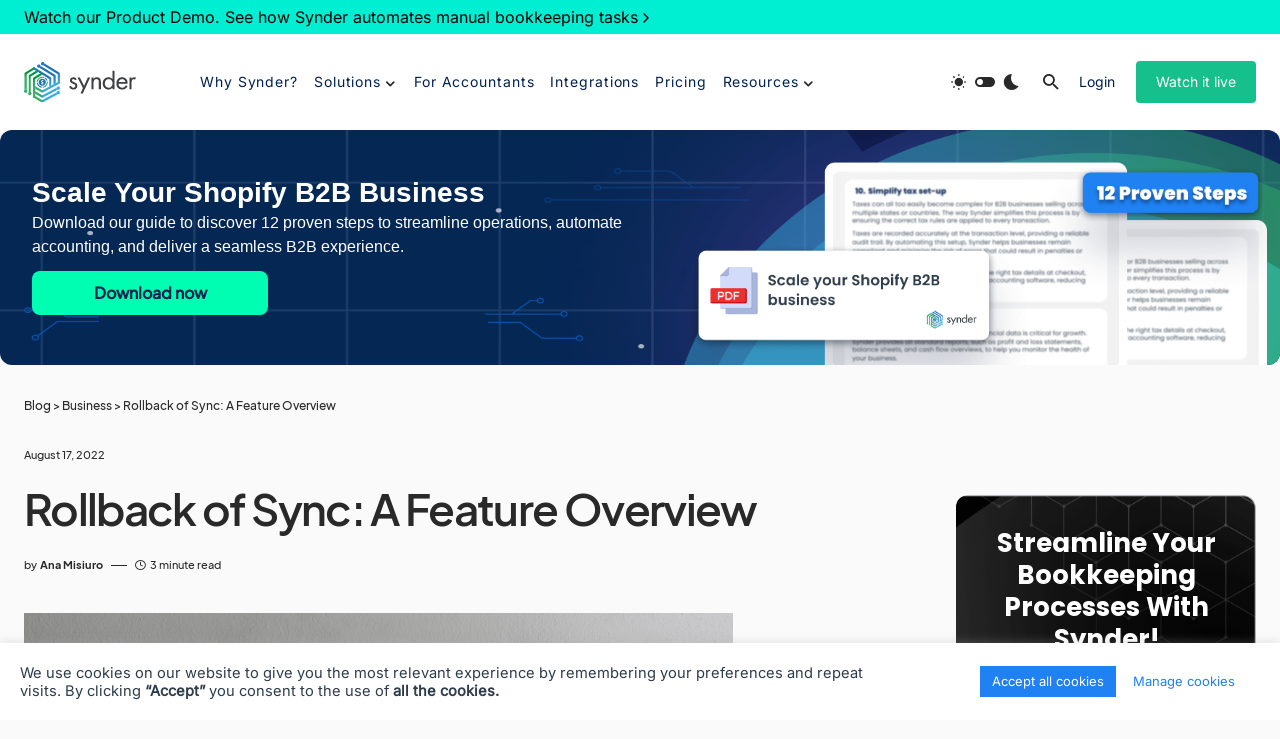

--- FILE ---
content_type: text/html; charset=UTF-8
request_url: https://synder.com/blog/rollback-of-sync/
body_size: 67030
content:
<!doctype html>
<html lang="en-US">
<head><meta charset="UTF-8" /><script>if(navigator.userAgent.match(/MSIE|Internet Explorer/i)||navigator.userAgent.match(/Trident\/7\..*?rv:11/i)){var href=document.location.href;if(!href.match(/[?&]nowprocket/)){if(href.indexOf("?")==-1){if(href.indexOf("#")==-1){document.location.href=href+"?nowprocket=1"}else{document.location.href=href.replace("#","?nowprocket=1#")}}else{if(href.indexOf("#")==-1){document.location.href=href+"&nowprocket=1"}else{document.location.href=href.replace("#","&nowprocket=1#")}}}}</script><script>class RocketLazyLoadScripts{constructor(){this.triggerEvents=["keydown","mousedown","mousemove","touchmove","touchstart","touchend","wheel"],this.userEventHandler=this._triggerListener.bind(this),this.touchStartHandler=this._onTouchStart.bind(this),this.touchMoveHandler=this._onTouchMove.bind(this),this.touchEndHandler=this._onTouchEnd.bind(this),this.clickHandler=this._onClick.bind(this),this.interceptedClicks=[],window.addEventListener("pageshow",(e=>{this.persisted=e.persisted})),window.addEventListener("DOMContentLoaded",(()=>{this._preconnect3rdParties()})),this.delayedScripts={normal:[],async:[],defer:[]},this.allJQueries=[]}_addUserInteractionListener(e){document.hidden?e._triggerListener():(this.triggerEvents.forEach((t=>window.addEventListener(t,e.userEventHandler,{passive:!0}))),window.addEventListener("touchstart",e.touchStartHandler,{passive:!0}),window.addEventListener("mousedown",e.touchStartHandler),document.addEventListener("visibilitychange",e.userEventHandler))}_removeUserInteractionListener(){this.triggerEvents.forEach((e=>window.removeEventListener(e,this.userEventHandler,{passive:!0}))),document.removeEventListener("visibilitychange",this.userEventHandler)}_onTouchStart(e){"HTML"!==e.target.tagName&&(window.addEventListener("touchend",this.touchEndHandler),window.addEventListener("mouseup",this.touchEndHandler),window.addEventListener("touchmove",this.touchMoveHandler,{passive:!0}),window.addEventListener("mousemove",this.touchMoveHandler),e.target.addEventListener("click",this.clickHandler),this._renameDOMAttribute(e.target,"onclick","rocket-onclick"))}_onTouchMove(e){window.removeEventListener("touchend",this.touchEndHandler),window.removeEventListener("mouseup",this.touchEndHandler),window.removeEventListener("touchmove",this.touchMoveHandler,{passive:!0}),window.removeEventListener("mousemove",this.touchMoveHandler),e.target.removeEventListener("click",this.clickHandler),this._renameDOMAttribute(e.target,"rocket-onclick","onclick")}_onTouchEnd(e){window.removeEventListener("touchend",this.touchEndHandler),window.removeEventListener("mouseup",this.touchEndHandler),window.removeEventListener("touchmove",this.touchMoveHandler,{passive:!0}),window.removeEventListener("mousemove",this.touchMoveHandler)}_onClick(e){e.target.removeEventListener("click",this.clickHandler),this._renameDOMAttribute(e.target,"rocket-onclick","onclick"),this.interceptedClicks.push(e),e.preventDefault(),e.stopPropagation(),e.stopImmediatePropagation()}_replayClicks(){window.removeEventListener("touchstart",this.touchStartHandler,{passive:!0}),window.removeEventListener("mousedown",this.touchStartHandler),this.interceptedClicks.forEach((e=>{e.target.dispatchEvent(new MouseEvent("click",{view:e.view,bubbles:!0,cancelable:!0}))}))}_renameDOMAttribute(e,t,n){e.hasAttribute&&e.hasAttribute(t)&&(event.target.setAttribute(n,event.target.getAttribute(t)),event.target.removeAttribute(t))}_triggerListener(){this._removeUserInteractionListener(this),"loading"===document.readyState?document.addEventListener("DOMContentLoaded",this._loadEverythingNow.bind(this)):this._loadEverythingNow()}_preconnect3rdParties(){let e=[];document.querySelectorAll("script[type=rocketlazyloadscript]").forEach((t=>{if(t.hasAttribute("src")){const n=new URL(t.src).origin;n!==location.origin&&e.push({src:n,crossOrigin:t.crossOrigin||"module"===t.getAttribute("data-rocket-type")})}})),e=[...new Map(e.map((e=>[JSON.stringify(e),e]))).values()],this._batchInjectResourceHints(e,"preconnect")}async _loadEverythingNow(){this.lastBreath=Date.now(),this._delayEventListeners(),this._delayJQueryReady(this),this._handleDocumentWrite(),this._registerAllDelayedScripts(),this._preloadAllScripts(),await this._loadScriptsFromList(this.delayedScripts.normal),await this._loadScriptsFromList(this.delayedScripts.defer),await this._loadScriptsFromList(this.delayedScripts.async);try{await this._triggerDOMContentLoaded(),await this._triggerWindowLoad()}catch(e){}window.dispatchEvent(new Event("rocket-allScriptsLoaded")),this._replayClicks()}_registerAllDelayedScripts(){document.querySelectorAll("script[type=rocketlazyloadscript]").forEach((e=>{e.hasAttribute("src")?e.hasAttribute("async")&&!1!==e.async?this.delayedScripts.async.push(e):e.hasAttribute("defer")&&!1!==e.defer||"module"===e.getAttribute("data-rocket-type")?this.delayedScripts.defer.push(e):this.delayedScripts.normal.push(e):this.delayedScripts.normal.push(e)}))}async _transformScript(e){return await this._littleBreath(),new Promise((t=>{const n=document.createElement("script");[...e.attributes].forEach((e=>{let t=e.nodeName;"type"!==t&&("data-rocket-type"===t&&(t="type"),n.setAttribute(t,e.nodeValue))})),e.hasAttribute("src")?(n.addEventListener("load",t),n.addEventListener("error",t)):(n.text=e.text,t());try{e.parentNode.replaceChild(n,e)}catch(e){t()}}))}async _loadScriptsFromList(e){const t=e.shift();return t?(await this._transformScript(t),this._loadScriptsFromList(e)):Promise.resolve()}_preloadAllScripts(){this._batchInjectResourceHints([...this.delayedScripts.normal,...this.delayedScripts.defer,...this.delayedScripts.async],"preload")}_batchInjectResourceHints(e,t){var n=document.createDocumentFragment();e.forEach((e=>{if(e.src){const i=document.createElement("link");i.href=e.src,i.rel=t,"preconnect"!==t&&(i.as="script"),e.getAttribute&&"module"===e.getAttribute("data-rocket-type")&&(i.crossOrigin=!0),e.crossOrigin&&(i.crossOrigin=e.crossOrigin),n.appendChild(i)}})),document.head.appendChild(n)}_delayEventListeners(){let e={};function t(t,n){!function(t){function n(n){return e[t].eventsToRewrite.indexOf(n)>=0?"rocket-"+n:n}e[t]||(e[t]={originalFunctions:{add:t.addEventListener,remove:t.removeEventListener},eventsToRewrite:[]},t.addEventListener=function(){arguments[0]=n(arguments[0]),e[t].originalFunctions.add.apply(t,arguments)},t.removeEventListener=function(){arguments[0]=n(arguments[0]),e[t].originalFunctions.remove.apply(t,arguments)})}(t),e[t].eventsToRewrite.push(n)}function n(e,t){let n=e[t];Object.defineProperty(e,t,{get:()=>n||function(){},set(i){e["rocket"+t]=n=i}})}t(document,"DOMContentLoaded"),t(window,"DOMContentLoaded"),t(window,"load"),t(window,"pageshow"),t(document,"readystatechange"),n(document,"onreadystatechange"),n(window,"onload"),n(window,"onpageshow")}_delayJQueryReady(e){let t=window.jQuery;Object.defineProperty(window,"jQuery",{get:()=>t,set(n){if(n&&n.fn&&!e.allJQueries.includes(n)){n.fn.ready=n.fn.init.prototype.ready=function(t){e.domReadyFired?t.bind(document)(n):document.addEventListener("rocket-DOMContentLoaded",(()=>t.bind(document)(n)))};const t=n.fn.on;n.fn.on=n.fn.init.prototype.on=function(){if(this[0]===window){function e(e){return e.split(" ").map((e=>"load"===e||0===e.indexOf("load.")?"rocket-jquery-load":e)).join(" ")}"string"==typeof arguments[0]||arguments[0]instanceof String?arguments[0]=e(arguments[0]):"object"==typeof arguments[0]&&Object.keys(arguments[0]).forEach((t=>{delete Object.assign(arguments[0],{[e(t)]:arguments[0][t]})[t]}))}return t.apply(this,arguments),this},e.allJQueries.push(n)}t=n}})}async _triggerDOMContentLoaded(){this.domReadyFired=!0,await this._littleBreath(),document.dispatchEvent(new Event("rocket-DOMContentLoaded")),await this._littleBreath(),window.dispatchEvent(new Event("rocket-DOMContentLoaded")),await this._littleBreath(),document.dispatchEvent(new Event("rocket-readystatechange")),await this._littleBreath(),document.rocketonreadystatechange&&document.rocketonreadystatechange()}async _triggerWindowLoad(){await this._littleBreath(),window.dispatchEvent(new Event("rocket-load")),await this._littleBreath(),window.rocketonload&&window.rocketonload(),await this._littleBreath(),this.allJQueries.forEach((e=>e(window).trigger("rocket-jquery-load"))),await this._littleBreath();const e=new Event("rocket-pageshow");e.persisted=this.persisted,window.dispatchEvent(e),await this._littleBreath(),window.rocketonpageshow&&window.rocketonpageshow({persisted:this.persisted})}_handleDocumentWrite(){const e=new Map;document.write=document.writeln=function(t){const n=document.currentScript,i=document.createRange(),r=n.parentElement;let o=e.get(n);void 0===o&&(o=n.nextSibling,e.set(n,o));const s=document.createDocumentFragment();i.setStart(s,0),s.appendChild(i.createContextualFragment(t)),r.insertBefore(s,o)}}async _littleBreath(){Date.now()-this.lastBreath>45&&(await this._requestAnimFrame(),this.lastBreath=Date.now())}async _requestAnimFrame(){return document.hidden?new Promise((e=>setTimeout(e))):new Promise((e=>requestAnimationFrame(e)))}static run(){const e=new RocketLazyLoadScripts;e._addUserInteractionListener(e)}}RocketLazyLoadScripts.run();</script>
    
    <meta name="viewport" content="width=device-width, initial-scale=1" />
    <link rel="profile" href="https://gmpg.org/xfn/11" />
    <meta name='robots' content='index, follow, max-image-preview:large, max-snippet:-1, max-video-preview:-1' />

<!-- Google Tag Manager for WordPress by gtm4wp.com -->
<script data-cfasync="false" data-pagespeed-no-defer>
	var gtm4wp_datalayer_name = "dataLayer";
	var dataLayer = dataLayer || [];
</script>
<!-- End Google Tag Manager for WordPress by gtm4wp.com -->
	<!-- This site is optimized with the Yoast SEO plugin v23.4 - https://yoast.com/wordpress/plugins/seo/ -->
	<title>Rollback of Sync: A Feature Overview</title><link rel="stylesheet" href="https://synder.com/blog/wp-content/cache/min/5/7046b03f4f877044cec3f077a989ac7d.css" media="all" data-minify="1" />
	<meta name="description" content="😲🔄 Find out why the Rollback feature is a must for any business trying to track their finances with an automated software!" />
	<link rel="canonical" href="https://synder.com/blog/rollback-of-sync/" />
	<meta property="og:locale" content="en_US" />
	<meta property="og:type" content="article" />
	<meta property="og:title" content="Rollback of Sync: A Feature Overview" />
	<meta property="og:description" content="😲🔄 Find out why the Rollback feature is a must for any business trying to track their finances with an automated software!" />
	<meta property="og:url" content="https://synder.com/blog/rollback-of-sync/" />
	<meta property="og:site_name" content="Synder blog" />
	<meta property="article:publisher" content="https://www.facebook.com/SynderHQ/" />
	<meta property="article:published_time" content="2022-08-17T15:48:25+00:00" />
	<meta property="article:modified_time" content="2024-06-19T14:25:13+00:00" />
	<meta property="og:image" content="https://synder.com/blog/wp-content/uploads/sites/5/2019/09/10_Facts_about_Synder_—_an_App_to_Sync_PayPal_Stripe_and_Square_With_QuickBooks_Online.png" />
	<meta property="og:image:width" content="1500" />
	<meta property="og:image:height" content="500" />
	<meta property="og:image:type" content="image/png" />
	<meta name="author" content="Ana Misiuro" />
	<meta name="twitter:card" content="summary_large_image" />
	<meta name="twitter:label1" content="Written by" />
	<meta name="twitter:data1" content="Ana Misiuro" />
	<meta name="twitter:label2" content="Est. reading time" />
	<meta name="twitter:data2" content="3 minutes" />
	<script type="application/ld+json" class="yoast-schema-graph">{"@context":"https://schema.org","@graph":[{"@type":"Article","@id":"https://synder.com/blog/rollback-of-sync/#article","isPartOf":{"@id":"https://synder.com/blog/rollback-of-sync/"},"author":{"name":"Ana Misiuro","@id":"https://synder.com/blog/#/schema/person/f5a0448fa40d46e410d8bc67ffa3f70a"},"headline":"Rollback of Sync: A Feature Overview","datePublished":"2022-08-17T15:48:25+00:00","dateModified":"2024-06-19T14:25:13+00:00","mainEntityOfPage":{"@id":"https://synder.com/blog/rollback-of-sync/"},"wordCount":686,"commentCount":0,"publisher":{"@id":"https://synder.com/blog/#organization"},"image":{"@id":"https://synder.com/blog/rollback-of-sync/#primaryimage"},"thumbnailUrl":"https://synder.com/blog/wp-content/uploads/sites/5/2019/09/10_Facts_about_Synder_—_an_App_to_Sync_PayPal_Stripe_and_Square_With_QuickBooks_Online.png","keywords":["Accounting","Business Owner","CPA"],"articleSection":["Accounting","Business","E-commerce"],"inLanguage":"en-US","potentialAction":[{"@type":"CommentAction","name":"Comment","target":["https://synder.com/blog/rollback-of-sync/#respond"]}]},{"@type":"WebPage","@id":"https://synder.com/blog/rollback-of-sync/","url":"https://synder.com/blog/rollback-of-sync/","name":"Rollback of Sync: A Feature Overview","isPartOf":{"@id":"https://synder.com/blog/#website"},"primaryImageOfPage":{"@id":"https://synder.com/blog/rollback-of-sync/#primaryimage"},"image":{"@id":"https://synder.com/blog/rollback-of-sync/#primaryimage"},"thumbnailUrl":"https://synder.com/blog/wp-content/uploads/sites/5/2019/09/10_Facts_about_Synder_—_an_App_to_Sync_PayPal_Stripe_and_Square_With_QuickBooks_Online.png","datePublished":"2022-08-17T15:48:25+00:00","dateModified":"2024-06-19T14:25:13+00:00","description":"😲🔄 Find out why the Rollback feature is a must for any business trying to track their finances with an automated software!","breadcrumb":{"@id":"https://synder.com/blog/rollback-of-sync/#breadcrumb"},"inLanguage":"en-US","potentialAction":[{"@type":"ReadAction","target":["https://synder.com/blog/rollback-of-sync/"]}]},{"@type":"ImageObject","inLanguage":"en-US","@id":"https://synder.com/blog/rollback-of-sync/#primaryimage","url":"https://synder.com/blog/wp-content/uploads/sites/5/2019/09/10_Facts_about_Synder_—_an_App_to_Sync_PayPal_Stripe_and_Square_With_QuickBooks_Online.png","contentUrl":"https://synder.com/blog/wp-content/uploads/sites/5/2019/09/10_Facts_about_Synder_—_an_App_to_Sync_PayPal_Stripe_and_Square_With_QuickBooks_Online.png","width":1500,"height":500,"caption":"11 facts about Synder"},{"@type":"BreadcrumbList","@id":"https://synder.com/blog/rollback-of-sync/#breadcrumb","itemListElement":[{"@type":"ListItem","position":1,"name":"Blog","item":"https://synder.com/blog/"},{"@type":"ListItem","position":2,"name":"Business","item":"https://synder.com/blog/category/business-management/"},{"@type":"ListItem","position":3,"name":"Rollback of Sync: A Feature Overview"}]},{"@type":"WebSite","@id":"https://synder.com/blog/#website","url":"https://synder.com/blog/","name":"Synder blog","description":"Business Hacks &amp; Accounting Automation Use Cases","publisher":{"@id":"https://synder.com/blog/#organization"},"potentialAction":[{"@type":"SearchAction","target":{"@type":"EntryPoint","urlTemplate":"https://synder.com/blog/?s={search_term_string}"},"query-input":{"@type":"PropertyValueSpecification","valueRequired":true,"valueName":"search_term_string"}}],"inLanguage":"en-US"},{"@type":"Organization","@id":"https://synder.com/blog/#organization","name":"Synder","url":"https://synder.com/blog/","logo":{"@type":"ImageObject","inLanguage":"en-US","@id":"https://synder.com/blog/#/schema/logo/image/","url":"https://synder.com/blog/wp-content/uploads/sites/5/2024/07/LOG.svg","contentUrl":"https://synder.com/blog/wp-content/uploads/sites/5/2024/07/LOG.svg","width":303,"height":332,"caption":"Synder"},"image":{"@id":"https://synder.com/blog/#/schema/logo/image/"},"sameAs":["https://www.facebook.com/SynderHQ/"]},{"@type":"Person","@id":"https://synder.com/blog/#/schema/person/f5a0448fa40d46e410d8bc67ffa3f70a","name":"Ana Misiuro","image":{"@type":"ImageObject","inLanguage":"en-US","@id":"https://synder.com/blog/#/schema/person/image/1928c0efaea9cf2b4f110588edc5cfa9","url":"https://synder.com/blog/wp-content/uploads/sites/5/2022/06/Anna-Misiuro-Bio-110x110.jpeg","contentUrl":"https://synder.com/blog/wp-content/uploads/sites/5/2022/06/Anna-Misiuro-Bio-110x110.jpeg","caption":"Ana Misiuro"},"description":"Ana Misiuro is the Head of Content at Synder, YC alumni (2021). She has over 7 years of experience in PR and content creation in a range of roles. In her 2 years at Synder, Ana has interviewed many accounting pros and business owners, drawing inspiration from their accountancy and business experience in ecommerce, tech and beyond. Responsible for external communication and messaging, you’ll see she’s the author of many Synder success stories.","sameAs":["https://www.linkedin.com/in/ana-misiuro-01404b253/"],"url":"https://synder.com/blog/author/annamisiuro/"}]}</script>
	<!-- / Yoast SEO plugin. -->



<link rel="alternate" type="application/rss+xml" title="Synder blog &raquo; Feed" href="https://synder.com/blog/feed/" />
<link rel="alternate" type="application/rss+xml" title="Synder blog &raquo; Comments Feed" href="https://synder.com/blog/comments/feed/" />
<link rel="alternate" type="application/rss+xml" title="Synder blog &raquo; Rollback of Sync: A Feature Overview Comments Feed" href="https://synder.com/blog/rollback-of-sync/feed/" />
			<link rel="preload" href="https://synder.com/blog/wp-content/plugins/canvas/assets/fonts/canvas-icons.woff" as="font" type="font/woff" crossorigin>
			

<link rel='alternate stylesheet' id='powerkit-icons-css' href='https://synder.com/blog/wp-content/plugins/powerkit/assets/fonts/powerkit-icons.woff?ver=2.9.4' as='font' type='font/wof' crossorigin />

<style id='wp-emoji-styles-inline-css'>

	img.wp-smiley, img.emoji {
		display: inline !important;
		border: none !important;
		box-shadow: none !important;
		height: 1em !important;
		width: 1em !important;
		margin: 0 0.07em !important;
		vertical-align: -0.1em !important;
		background: none !important;
		padding: 0 !important;
	}
</style>











<style id='classic-theme-styles-inline-css'>
/*! This file is auto-generated */
.wp-block-button__link{color:#fff;background-color:#32373c;border-radius:9999px;box-shadow:none;text-decoration:none;padding:calc(.667em + 2px) calc(1.333em + 2px);font-size:1.125em}.wp-block-file__button{background:#32373c;color:#fff;text-decoration:none}
</style>
<style id='global-styles-inline-css'>
:root{--wp--preset--aspect-ratio--square: 1;--wp--preset--aspect-ratio--4-3: 4/3;--wp--preset--aspect-ratio--3-4: 3/4;--wp--preset--aspect-ratio--3-2: 3/2;--wp--preset--aspect-ratio--2-3: 2/3;--wp--preset--aspect-ratio--16-9: 16/9;--wp--preset--aspect-ratio--9-16: 9/16;--wp--preset--color--black: #000000;--wp--preset--color--cyan-bluish-gray: #abb8c3;--wp--preset--color--white: #FFFFFF;--wp--preset--color--pale-pink: #f78da7;--wp--preset--color--vivid-red: #cf2e2e;--wp--preset--color--luminous-vivid-orange: #ff6900;--wp--preset--color--luminous-vivid-amber: #fcb900;--wp--preset--color--light-green-cyan: #7bdcb5;--wp--preset--color--vivid-green-cyan: #00d084;--wp--preset--color--pale-cyan-blue: #8ed1fc;--wp--preset--color--vivid-cyan-blue: #0693e3;--wp--preset--color--vivid-purple: #9b51e0;--wp--preset--color--blue: #1830cc;--wp--preset--color--green: #03a988;--wp--preset--color--orange: #FFBC49;--wp--preset--color--red: #fb0d48;--wp--preset--color--secondary-bg: #f8f3ee;--wp--preset--color--accent-bg: #ddefe9;--wp--preset--color--secondary: #a3a3a3;--wp--preset--color--primary: #292929;--wp--preset--color--gray-50: #f8f9fa;--wp--preset--color--gray-100: #f8f9fb;--wp--preset--color--gray-200: #e9ecef;--wp--preset--color--gray-300: #dee2e6;--wp--preset--gradient--vivid-cyan-blue-to-vivid-purple: linear-gradient(135deg,rgba(6,147,227,1) 0%,rgb(155,81,224) 100%);--wp--preset--gradient--light-green-cyan-to-vivid-green-cyan: linear-gradient(135deg,rgb(122,220,180) 0%,rgb(0,208,130) 100%);--wp--preset--gradient--luminous-vivid-amber-to-luminous-vivid-orange: linear-gradient(135deg,rgba(252,185,0,1) 0%,rgba(255,105,0,1) 100%);--wp--preset--gradient--luminous-vivid-orange-to-vivid-red: linear-gradient(135deg,rgba(255,105,0,1) 0%,rgb(207,46,46) 100%);--wp--preset--gradient--very-light-gray-to-cyan-bluish-gray: linear-gradient(135deg,rgb(238,238,238) 0%,rgb(169,184,195) 100%);--wp--preset--gradient--cool-to-warm-spectrum: linear-gradient(135deg,rgb(74,234,220) 0%,rgb(151,120,209) 20%,rgb(207,42,186) 40%,rgb(238,44,130) 60%,rgb(251,105,98) 80%,rgb(254,248,76) 100%);--wp--preset--gradient--blush-light-purple: linear-gradient(135deg,rgb(255,206,236) 0%,rgb(152,150,240) 100%);--wp--preset--gradient--blush-bordeaux: linear-gradient(135deg,rgb(254,205,165) 0%,rgb(254,45,45) 50%,rgb(107,0,62) 100%);--wp--preset--gradient--luminous-dusk: linear-gradient(135deg,rgb(255,203,112) 0%,rgb(199,81,192) 50%,rgb(65,88,208) 100%);--wp--preset--gradient--pale-ocean: linear-gradient(135deg,rgb(255,245,203) 0%,rgb(182,227,212) 50%,rgb(51,167,181) 100%);--wp--preset--gradient--electric-grass: linear-gradient(135deg,rgb(202,248,128) 0%,rgb(113,206,126) 100%);--wp--preset--gradient--midnight: linear-gradient(135deg,rgb(2,3,129) 0%,rgb(40,116,252) 100%);--wp--preset--font-size--small: 13px;--wp--preset--font-size--medium: 20px;--wp--preset--font-size--large: 36px;--wp--preset--font-size--x-large: 42px;--wp--preset--font-size--regular: 16px;--wp--preset--font-size--huge: 48px;--wp--preset--spacing--20: 0.44rem;--wp--preset--spacing--30: 0.67rem;--wp--preset--spacing--40: 1rem;--wp--preset--spacing--50: 1.5rem;--wp--preset--spacing--60: 2.25rem;--wp--preset--spacing--70: 3.38rem;--wp--preset--spacing--80: 5.06rem;--wp--preset--shadow--natural: 6px 6px 9px rgba(0, 0, 0, 0.2);--wp--preset--shadow--deep: 12px 12px 50px rgba(0, 0, 0, 0.4);--wp--preset--shadow--sharp: 6px 6px 0px rgba(0, 0, 0, 0.2);--wp--preset--shadow--outlined: 6px 6px 0px -3px rgba(255, 255, 255, 1), 6px 6px rgba(0, 0, 0, 1);--wp--preset--shadow--crisp: 6px 6px 0px rgba(0, 0, 0, 1);}:where(.is-layout-flex){gap: 0.5em;}:where(.is-layout-grid){gap: 0.5em;}body .is-layout-flex{display: flex;}.is-layout-flex{flex-wrap: wrap;align-items: center;}.is-layout-flex > :is(*, div){margin: 0;}body .is-layout-grid{display: grid;}.is-layout-grid > :is(*, div){margin: 0;}:where(.wp-block-columns.is-layout-flex){gap: 2em;}:where(.wp-block-columns.is-layout-grid){gap: 2em;}:where(.wp-block-post-template.is-layout-flex){gap: 1.25em;}:where(.wp-block-post-template.is-layout-grid){gap: 1.25em;}.has-black-color{color: var(--wp--preset--color--black) !important;}.has-cyan-bluish-gray-color{color: var(--wp--preset--color--cyan-bluish-gray) !important;}.has-white-color{color: var(--wp--preset--color--white) !important;}.has-pale-pink-color{color: var(--wp--preset--color--pale-pink) !important;}.has-vivid-red-color{color: var(--wp--preset--color--vivid-red) !important;}.has-luminous-vivid-orange-color{color: var(--wp--preset--color--luminous-vivid-orange) !important;}.has-luminous-vivid-amber-color{color: var(--wp--preset--color--luminous-vivid-amber) !important;}.has-light-green-cyan-color{color: var(--wp--preset--color--light-green-cyan) !important;}.has-vivid-green-cyan-color{color: var(--wp--preset--color--vivid-green-cyan) !important;}.has-pale-cyan-blue-color{color: var(--wp--preset--color--pale-cyan-blue) !important;}.has-vivid-cyan-blue-color{color: var(--wp--preset--color--vivid-cyan-blue) !important;}.has-vivid-purple-color{color: var(--wp--preset--color--vivid-purple) !important;}.has-black-background-color{background-color: var(--wp--preset--color--black) !important;}.has-cyan-bluish-gray-background-color{background-color: var(--wp--preset--color--cyan-bluish-gray) !important;}.has-white-background-color{background-color: var(--wp--preset--color--white) !important;}.has-pale-pink-background-color{background-color: var(--wp--preset--color--pale-pink) !important;}.has-vivid-red-background-color{background-color: var(--wp--preset--color--vivid-red) !important;}.has-luminous-vivid-orange-background-color{background-color: var(--wp--preset--color--luminous-vivid-orange) !important;}.has-luminous-vivid-amber-background-color{background-color: var(--wp--preset--color--luminous-vivid-amber) !important;}.has-light-green-cyan-background-color{background-color: var(--wp--preset--color--light-green-cyan) !important;}.has-vivid-green-cyan-background-color{background-color: var(--wp--preset--color--vivid-green-cyan) !important;}.has-pale-cyan-blue-background-color{background-color: var(--wp--preset--color--pale-cyan-blue) !important;}.has-vivid-cyan-blue-background-color{background-color: var(--wp--preset--color--vivid-cyan-blue) !important;}.has-vivid-purple-background-color{background-color: var(--wp--preset--color--vivid-purple) !important;}.has-black-border-color{border-color: var(--wp--preset--color--black) !important;}.has-cyan-bluish-gray-border-color{border-color: var(--wp--preset--color--cyan-bluish-gray) !important;}.has-white-border-color{border-color: var(--wp--preset--color--white) !important;}.has-pale-pink-border-color{border-color: var(--wp--preset--color--pale-pink) !important;}.has-vivid-red-border-color{border-color: var(--wp--preset--color--vivid-red) !important;}.has-luminous-vivid-orange-border-color{border-color: var(--wp--preset--color--luminous-vivid-orange) !important;}.has-luminous-vivid-amber-border-color{border-color: var(--wp--preset--color--luminous-vivid-amber) !important;}.has-light-green-cyan-border-color{border-color: var(--wp--preset--color--light-green-cyan) !important;}.has-vivid-green-cyan-border-color{border-color: var(--wp--preset--color--vivid-green-cyan) !important;}.has-pale-cyan-blue-border-color{border-color: var(--wp--preset--color--pale-cyan-blue) !important;}.has-vivid-cyan-blue-border-color{border-color: var(--wp--preset--color--vivid-cyan-blue) !important;}.has-vivid-purple-border-color{border-color: var(--wp--preset--color--vivid-purple) !important;}.has-vivid-cyan-blue-to-vivid-purple-gradient-background{background: var(--wp--preset--gradient--vivid-cyan-blue-to-vivid-purple) !important;}.has-light-green-cyan-to-vivid-green-cyan-gradient-background{background: var(--wp--preset--gradient--light-green-cyan-to-vivid-green-cyan) !important;}.has-luminous-vivid-amber-to-luminous-vivid-orange-gradient-background{background: var(--wp--preset--gradient--luminous-vivid-amber-to-luminous-vivid-orange) !important;}.has-luminous-vivid-orange-to-vivid-red-gradient-background{background: var(--wp--preset--gradient--luminous-vivid-orange-to-vivid-red) !important;}.has-very-light-gray-to-cyan-bluish-gray-gradient-background{background: var(--wp--preset--gradient--very-light-gray-to-cyan-bluish-gray) !important;}.has-cool-to-warm-spectrum-gradient-background{background: var(--wp--preset--gradient--cool-to-warm-spectrum) !important;}.has-blush-light-purple-gradient-background{background: var(--wp--preset--gradient--blush-light-purple) !important;}.has-blush-bordeaux-gradient-background{background: var(--wp--preset--gradient--blush-bordeaux) !important;}.has-luminous-dusk-gradient-background{background: var(--wp--preset--gradient--luminous-dusk) !important;}.has-pale-ocean-gradient-background{background: var(--wp--preset--gradient--pale-ocean) !important;}.has-electric-grass-gradient-background{background: var(--wp--preset--gradient--electric-grass) !important;}.has-midnight-gradient-background{background: var(--wp--preset--gradient--midnight) !important;}.has-small-font-size{font-size: var(--wp--preset--font-size--small) !important;}.has-medium-font-size{font-size: var(--wp--preset--font-size--medium) !important;}.has-large-font-size{font-size: var(--wp--preset--font-size--large) !important;}.has-x-large-font-size{font-size: var(--wp--preset--font-size--x-large) !important;}
:where(.wp-block-post-template.is-layout-flex){gap: 1.25em;}:where(.wp-block-post-template.is-layout-grid){gap: 1.25em;}
:where(.wp-block-columns.is-layout-flex){gap: 2em;}:where(.wp-block-columns.is-layout-grid){gap: 2em;}
:root :where(.wp-block-pullquote){font-size: 1.5em;line-height: 1.6;}
</style>









































<style id='csco-styles-inline-css'>
.searchwp-live-search-no-min-chars:after { content: "Continue typing" }
</style>








<style id='csco-theme-fonts-inline-css'>
@font-face {font-family: plus-jakarta-sans;src: url('https://synder.com/blog/wp-content/themes/blueprint/assets/static/fonts/plus-jakarta-sans-300.woff2') format('woff2'),url('https://synder.com/blog/wp-content/themes/blueprint/assets/static/fonts/plus-jakarta-sans-300.woff') format('woff');font-weight: 300;font-style: normal;font-display: swap;}@font-face {font-family: plus-jakarta-sans;src: url('https://synder.com/blog/wp-content/themes/blueprint/assets/static/fonts/plus-jakarta-sans-regular.woff2') format('woff2'),url('https://synder.com/blog/wp-content/themes/blueprint/assets/static/fonts/plus-jakarta-sans-regular.woff') format('woff');font-weight: 400;font-style: normal;font-display: swap;}@font-face {font-family: plus-jakarta-sans;src: url('https://synder.com/blog/wp-content/themes/blueprint/assets/static/fonts/plus-jakarta-sans-500.woff2') format('woff2'),url('https://synder.com/blog/wp-content/themes/blueprint/assets/static/fonts/plus-jakarta-sans-500.woff') format('woff');font-weight: 500;font-style: normal;font-display: swap;}@font-face {font-family: plus-jakarta-sans;src: url('https://synder.com/blog/wp-content/themes/blueprint/assets/static/fonts/plus-jakarta-sans-600.woff2') format('woff2'),url('https://synder.com/blog/wp-content/themes/blueprint/assets/static/fonts/plus-jakarta-sans-600.woff') format('woff');font-weight: 600;font-style: normal;font-display: swap;}@font-face {font-family: plus-jakarta-sans;src: url('https://synder.com/blog/wp-content/themes/blueprint/assets/static/fonts/plus-jakarta-sans-700.woff2') format('woff2'),url('https://synder.com/blog/wp-content/themes/blueprint/assets/static/fonts/plus-jakarta-sans-700.woff') format('woff');font-weight: 700;font-style: normal;font-display: swap;}
</style>
<style id='csco-customizer-output-styles-inline-css'>
:root, [data-site-scheme="default"]{--cs-color-site-background:#fafafa;--cs-color-header-background:#ffffff;--cs-color-header-background-alpha:rgba(255,255,255,0.85);--cs-color-submenu-background:rgba(255,255,255,0.85);--cs-color-search-background:rgba(255,255,255,0.85);--cs-color-multi-column-background:rgba(255,255,255,0.85);--cs-color-fullscreen-menu-background:rgba(255,255,255,0.85);--cs-color-footer-background:#ffffff;--cs-color-footer-bottom-background:#fafafa;}:root, [data-scheme="default"]{--cs-color-overlay-background:rgba(0,0,0,0.15);--cs-color-overlay-secondary-background:rgba(0,0,0,0.35);--cs-color-link:#000000;--cs-color-link-hover:#a3a3a3;--cs-color-accent:#191919;--cs-color-secondary:#a3a3a3;--cs-palette-color-secondary:#a3a3a3;--cs-color-button:#292929;--cs-color-button-contrast:#ffffff;--cs-color-button-hover:#d7cfb8;--cs-color-button-hover-contrast:#000000;--cs-color-category:#e9e9eb;--cs-color-category-contrast:#000000;--cs-color-category-hover:#454558;--cs-color-category-hover-contrast:#ffffff;--cs-color-tags:#ededed;--cs-color-tags-contrast:#292929;--cs-color-tags-hover:#484f7e;--cs-color-tags-hover-contrast:#ffffff;--cs-color-post-meta:#292929;--cs-color-post-meta-link:#292929;--cs-color-post-meta-link-hover:#818181;--cs-color-excerpt:#717275;--cs-color-badge-primary:#484f7e;--cs-color-badge-secondary:#ededed;--cs-color-badge-success:#9db8ad;--cs-color-badge-danger:#cfa0b1;--cs-color-badge-warning:#cac6b4;--cs-color-badge-info:#5c6693;--cs-color-badge-dark:#000000;--cs-color-badge-light:#fafafa;}[data-scheme="default"] [class*="-badge"][class*="-primary"]{--cs-color-badge-dark-contrast:#ffffff;}[data-scheme="default"] [class*="-badge"][class*="-secondary"]{--cs-color-badge-light-contrast:#000000;}[data-scheme="default"] [class*="-badge"][class*="-success"]{--cs-color-badge-dark-contrast:#ffffff;}[data-scheme="default"] [class*="-badge"][class*="-danger"]{--cs-color-badge-dark-contrast:#ffffff;}[data-scheme="default"] [class*="-badge"][class*="-warning"]{--cs-color-badge-dark-contrast:#ffffff;}[data-scheme="default"] [class*="-badge"][class*="-info"]{--cs-color-badge-dark-contrast:#ffffff;}[data-scheme="default"] [class*="-badge"][class*="-dark"]{--cs-color-badge-dark-contrast:#ffffff;}[data-scheme="default"] [class*="-badge"][class*="-light"]{--cs-color-badge-light-contrast:#000000;}[data-site-scheme="dark"]{--cs-color-site-background:#1c1c1c;--cs-color-header-background:#1c1c1c;--cs-color-header-background-alpha:rgba(28,28,28,0.85);--cs-color-submenu-background:rgba(28,28,28,0.85);--cs-color-search-background:rgba(28,28,28,0.85);--cs-color-multi-column-background:rgba(28,28,28,0.85);--cs-color-fullscreen-menu-background:rgba(28,28,28,0.85);--cs-color-footer-background:#292929;--cs-color-footer-bottom-background:#1c1c1c;--cs-color-overlay-background:rgba(0,0,0,0.15);--cs-color-overlay-secondary-background:rgba(0,0,0,0.35);--cs-color-link:#ffffff;--cs-color-link-hover:rgba(255,255,255,0.75);}:root{--cs-color-submenu-background-dark:rgba(28,28,28,0.85);--cs-color-search-background-dark:rgba(28,28,28,0.85);--cs-color-multi-column-background-dark:rgba(28,28,28,0.85);--cs-layout-elements-border-radius:0px;--cs-thumbnail-border-radius:0px;--cs-button-border-radius:0px;--cnvs-tabs-border-radius:0px;--cs-input-border-radius:0px;--cs-badge-border-radius:0px;--cs-category-label-border-radius:0px;--cs-header-initial-height:96px;}[data-scheme="dark"]{--cs-color-accent:#191919;--cs-color-secondary:#bcbcbc;--cs-palette-color-secondary:#bcbcbc;--cs-color-button:#353535;--cs-color-button-contrast:#ffffff;--cs-color-button-hover:#000000;--cs-color-button-hover-contrast:#ffffff;--cs-color-category:#e9e9eb;--cs-color-category-contrast:#000000;--cs-color-category-hover:#818181;--cs-color-category-hover-contrast:#ffffff;--cs-color-post-meta:#ffffff;--cs-color-post-meta-link:#ffffff;--cs-color-post-meta-link-hover:#818181;--cs-color-excerpt:#e0e0e0;--cs-color-badge-primary:#484f7e;--cs-color-badge-secondary:#ededed;--cs-color-badge-success:#9db8ad;--cs-color-badge-danger:#cfa0b1;--cs-color-badge-warning:#cac6b4;--cs-color-badge-info:#5c6693;--cs-color-badge-dark:rgba(255,255,255,0.7);--cs-color-badge-light:rgb(238,238,238);}[data-scheme="dark"] [class*="-badge"][class*="-primary"]{--cs-color-badge-dark-contrast:#ffffff;}[data-scheme="dark"] [class*="-badge"][class*="-secondary"]{--cs-color-badge-light-contrast:#000000;}[data-scheme="dark"] [class*="-badge"][class*="-success"]{--cs-color-badge-dark-contrast:#ffffff;}[data-scheme="dark"] [class*="-badge"][class*="-danger"]{--cs-color-badge-dark-contrast:#ffffff;}[data-scheme="dark"] [class*="-badge"][class*="-warning"]{--cs-color-badge-dark-contrast:#ffffff;}[data-scheme="dark"] [class*="-badge"][class*="-info"]{--cs-color-badge-dark-contrast:#ffffff;}[data-scheme="dark"] [class*="-badge"][class*="-dark"]{--cs-color-badge-dark-contrast:#ffffff;}[data-scheme="dark"] [class*="-badge"][class*="-light"]{--cs-color-badge-light-contrast:#020202;}:root .cnvs-block-section-heading, [data-scheme="default"] .cnvs-block-section-heading, [data-scheme="dark"] [data-scheme="default"] .cnvs-block-section-heading{--cnvs-section-heading-border-color:#d5d5d5;}[data-scheme="dark"] .cnvs-block-section-heading{--cnvs-section-heading-border-color:#494949;}
</style>
<script src="https://synder.com/blog/wp-includes/js/jquery/jquery.min.js?ver=3.7.1" id="jquery-core-js" defer></script>
<script src="https://synder.com/blog/wp-includes/js/jquery/jquery-migrate.min.js?ver=3.4.1" id="jquery-migrate-js" defer></script>
<script id="cookie-law-info-js-extra">
var Cli_Data = {"nn_cookie_ids":[],"cookielist":[],"non_necessary_cookies":[],"ccpaEnabled":"1","ccpaRegionBased":"","ccpaBarEnabled":"1","strictlyEnabled":["necessary","obligatoire"],"ccpaType":"ccpa_gdpr","js_blocking":"1","custom_integration":"","triggerDomRefresh":"","secure_cookies":""};
var cli_cookiebar_settings = {"animate_speed_hide":"500","animate_speed_show":"500","background":"#FFF","border":"#b1a6a6c2","border_on":"","button_1_button_colour":"#2081f3","button_1_button_hover":"#1a67c2","button_1_link_colour":"#fff","button_1_as_button":"1","button_1_new_win":"","button_2_button_colour":"#333","button_2_button_hover":"#292929","button_2_link_colour":"#444","button_2_as_button":"","button_2_hidebar":"","button_3_button_colour":"#3566bb","button_3_button_hover":"#2a5296","button_3_link_colour":"#fff","button_3_as_button":"","button_3_new_win":"","button_4_button_colour":"#ffffff","button_4_button_hover":"#cccccc","button_4_link_colour":"#2081f3","button_4_as_button":"1","button_7_button_colour":"#2081f3","button_7_button_hover":"#1a67c2","button_7_link_colour":"#fff","button_7_as_button":"1","button_7_new_win":"","font_family":"inherit","header_fix":"","notify_animate_hide":"1","notify_animate_show":"1","notify_div_id":"#cookie-law-info-bar","notify_position_horizontal":"right","notify_position_vertical":"bottom","scroll_close":"","scroll_close_reload":"","accept_close_reload":"","reject_close_reload":"","showagain_tab":"","showagain_background":"#fff","showagain_border":"#000","showagain_div_id":"#cookie-law-info-again","showagain_x_position":"100px","text":"#2e3c4b","show_once_yn":"","show_once":"10000","logging_on":"","as_popup":"","popup_overlay":"1","bar_heading_text":"","cookie_bar_as":"banner","popup_showagain_position":"bottom-right","widget_position":"right"};
var log_object = {"ajax_url":"https:\/\/synder.com\/blog\/wp-admin\/admin-ajax.php"};
</script>
<script data-minify="1" src="https://synder.com/blog/wp-content/cache/min/5/blog/wp-content/plugins/cookie-law-info/legacy/public/js/cookie-law-info-public.js?ver=1745853019" id="cookie-law-info-js" defer></script>
<script id="cookie-law-info-ccpa-js-extra">
var ccpa_data = {"opt_out_prompt":"Do you really wish to opt out?","opt_out_confirm":"Confirm","opt_out_cancel":"Cancel"};
</script>
<script data-minify="1" src="https://synder.com/blog/wp-content/cache/min/5/blog/wp-content/plugins/cookie-law-info/legacy/admin/modules/ccpa/assets/js/cookie-law-info-ccpa.js?ver=1745853019" id="cookie-law-info-ccpa-js" defer></script>
<script id="sdm-scripts-js-extra">
var sdm_ajax_script = {"ajaxurl":"https:\/\/synder.com\/blog\/wp-admin\/admin-ajax.php"};
</script>
<script data-minify="1" src="https://synder.com/blog/wp-content/cache/min/5/blog/wp-content/plugins/simple-download-monitor/js/sdm_wp_scripts.js?ver=1745853019" id="sdm-scripts-js" defer></script>
<script data-minify="1" src="https://synder.com/blog/wp-content/cache/min/5/blog/wp-content/plugins/advanced-popups/public/js/advanced-popups-public.js?ver=1745853019" id="advanced-popups-js" defer></script>
<script src="https://synder.com/blog/wp-content/plugins/wp-user-avatar/assets/flatpickr/flatpickr.min.js?ver=4.15.13" id="ppress-flatpickr-js" defer></script>
<script src="https://synder.com/blog/wp-content/plugins/wp-user-avatar/assets/select2/select2.min.js?ver=4.15.13" id="ppress-select2-js" defer></script>
<link rel="https://api.w.org/" href="https://synder.com/blog/wp-json/" /><link rel="alternate" title="JSON" type="application/json" href="https://synder.com/blog/wp-json/wp/v2/posts/9072" /><link rel="EditURI" type="application/rsd+xml" title="RSD" href="https://synder.com/blog/xmlrpc.php?rsd" />

<link rel='shortlink' href='https://synder.com/blog/?p=9072' />
<link rel="alternate" title="oEmbed (JSON)" type="application/json+oembed" href="https://synder.com/blog/wp-json/oembed/1.0/embed?url=https%3A%2F%2Fsynder.com%2Fblog%2Frollback-of-sync%2F" />
<link rel="alternate" title="oEmbed (XML)" type="text/xml+oembed" href="https://synder.com/blog/wp-json/oembed/1.0/embed?url=https%3A%2F%2Fsynder.com%2Fblog%2Frollback-of-sync%2F&#038;format=xml" />
		<link rel="preload" href="https://synder.com/blog/wp-content/plugins/advanced-popups/fonts/advanced-popups-icons.woff" as="font" type="font/woff" crossorigin>
		
<style type="text/css" media="all" id="canvas-blocks-dynamic-styles">

</style>
<script type="rocketlazyloadscript">
(function(){
  const U=['utm_source','utm_medium','utm_campaign','utm_term','utm_content'];
  const q=new URLSearchParams(location.search);
  for(let i=0;i<U.length;i++){const k=U[i],v=q.get(k); if(v){try{localStorage.setItem(k,v)}catch(e){}}}

  function vis(){return document.visibilityState==='visible'}
  function ext(){return !!document.referrer && !document.referrer.includes(location.hostname)}
  const hasUtm=U.some(k=>!!q.get(k))

  function commitLanding(){ try{ if(!localStorage.getItem('utm_landing')) localStorage.setItem('utm_landing',location.href) }catch(e){} }

  function ensureLanding(){
    if(localStorage.getItem('utm_landing')) return
    if(vis() && (ext() || hasUtm)){ commitLanding(); return }
    if(vis() && !document.referrer){
      const once=()=>{ commitLanding(); window.removeEventListener('pointerdown',once,{passive:true}) }
      window.addEventListener('pointerdown',once,{once:true,passive:true})
    }
  }

  if(document.prerendering){
    addEventListener('prerenderingchange',ensureLanding,{once:true})
  }else if(vis()){
    ensureLanding()
  }else{
    addEventListener('visibilitychange',function onv(){ if(vis()){ ensureLanding(); removeEventListener('visibilitychange',onv) } })
  }

  try{
    if(document.referrer && !document.referrer.includes(location.hostname) && !localStorage.getItem('referrer_url')){
      localStorage.setItem('referrer_url',document.referrer)
    }
  }catch(e){}

  try{
    const extOrDirect=!document.referrer || !document.referrer.includes(location.hostname)
    if(extOrDirect) localStorage.removeItem('last_internal_url')
  }catch(e){}

  if(!/\/book-a-demo(\/|$)/.test(location.pathname)){
    addEventListener('beforeunload',function(){ try{localStorage.setItem('last_internal_url',location.href)}catch(e){} })
  }
})();
</script>
<!-- Google Tag Manager for WordPress by gtm4wp.com -->
<!-- GTM Container placement set to automatic -->
<script data-cfasync="false" data-pagespeed-no-defer type="text/javascript">
	var dataLayer_content = {"pagePostType":"post","pagePostType2":"single-post","pageCategory":["accounting","business-management","ecommerce"],"pageAttributes":["accounting","business-owner","cpa"],"pagePostAuthor":"Ana Misiuro"};
	dataLayer.push( dataLayer_content );
</script>
<script type="rocketlazyloadscript" data-cfasync="false">
(function(w,d,s,l,i){w[l]=w[l]||[];w[l].push({'gtm.start':
new Date().getTime(),event:'gtm.js'});var f=d.getElementsByTagName(s)[0],
j=d.createElement(s),dl=l!='dataLayer'?'&l='+l:'';j.async=true;j.src=
'//www.googletagmanager.com/gtm.js?id='+i+dl;f.parentNode.insertBefore(j,f);
})(window,document,'script','dataLayer','GTM-P5F7GSV');
</script>
<!-- End Google Tag Manager for WordPress by gtm4wp.com --><style id="csco-inline-styles">
:root {
	/* Base Font */
	--cs-font-base-family: 'plus-jakarta-sans', sans-serif;
	--cs-font-base-size: 1rem;
	--cs-font-base-weight: 400;
	--cs-font-base-style: normal;
	--cs-font-base-letter-spacing: normal;
	--cs-font-base-line-height: 1.5;

	/* Primary Font */
	--cs-font-primary-family: 'plus-jakarta-sans', sans-serif;
	--cs-font-primary-size: 0.6875rem;
	--cs-font-primary-weight: 700;
	--cs-font-primary-style: normal;
	--cs-font-primary-letter-spacing: 0.125em;
	--cs-font-primary-text-transform: uppercase;

	/* Secondary Font */
	--cs-font-secondary-family: 'plus-jakarta-sans', sans-serif;
	--cs-font-secondary-size: 0.75rem;
	--cs-font-secondary-weight: 500;
	--cs-font-secondary-style: normal;
	--cs-font-secondary-letter-spacing: normal;
	--cs-font-secondary-text-transform: initial;

	/* Category Font */
	--cs-font-category-family 'plus-jakarta-sans', sans-serif;
	--cs-font-category-size: 0.625rem;
	--cs-font-category-weight: 600;
	--cs-font-category-style: normal;
	--cs-font-category-letter-spacing: 0.05em;
	--cs-font-category-text-transform: uppercase;

	/* Tags Font */
	--cs-font-tags-family: 'plus-jakarta-sans', sans-serif;
	--cs-font-tags-size: 0.6875rem;
	--cs-font-tags-weight: 600;
	--cs-font-tags-style: normal;
	--cs-font-tags-letter-spacing: 0.025em;
	--cs-font-tags-text-transform: uppercase;

	/* Post Meta Font */
	--cs-font-post-meta-family: 'plus-jakarta-sans', sans-serif;
	--cs-font-post-meta-size: 0.6875rem;
	--cs-font-post-meta-weight: 500;
	--cs-font-post-meta-style: normal;
	--cs-font-post-meta-letter-spacing: normal;
	--cs-font-post-meta-text-transform: initial;

	/* Input Font */
	--cs-font-input-family: 'plus-jakarta-sans', sans-serif;
	--cs-font-input-size: 0.875rem;
	--cs-font-input-line-height: 1.625rem;
	--cs-font-input-weight: 500;
	--cs-font-input-style: normal;
	--cs-font-input-letter-spacing: normal;
	--cs-font-input-text-transform: initial;

	/* Post Subbtitle */
	--cs-font-post-subtitle-family: 'plus-jakarta-sans', sans-serif;
	--cs-font-post-subtitle-size: 2.25rem;
	--cs-font-post-subtitle-weight: 300;
	--cs-font-post-subtitle-line-height: 1.15;
	--cs-font-post-subtitle-letter-spacing: normal;

	/* Post Content */
	--cs-font-post-content-family: 'plus-jakarta-sans', sans-serif;
	--cs-font-post-content-size: 1rem;
	--cs-font-post-content-letter-spacing: normal;

	/* Summary */
	--cs-font-entry-summary-family: 'plus-jakarta-sans', sans-serif;
	--cs-font-entry-summary-size: 1.25rem;
	--cs-font-entry-summary-letter-spacing: normal;

	/* Entry Excerpt */
	--cs-font-entry-excerpt-family: 'plus-jakarta-sans', sans-serif;
	--cs-font-entry-excerpt-size: 1rem;
	--cs-font-entry-excerpt-line-height: 1.5;
	--cs-font-entry-excerpt-wight: 400;
	--cs-font-entry-excerpt-letter-spacing: normal;

	/* Logos --------------- */

	/* Main Logo */
	--cs-font-main-logo-family: 'plus-jakarta-sans', sans-serif;
	--cs-font-main-logo-size: 1.5rem;
	--cs-font-main-logo-weight: 700;
	--cs-font-main-logo-style: normal;
	--cs-font-main-logo-letter-spacing: -0.05em;
	--cs-font-main-logo-text-transform: initial;

	/* Footer Logo */
	--cs-font-footer-logo-family: 'plus-jakarta-sans', sans-serif;
	--cs-font-footer-logo-size: 1.5rem;
	--cs-font-footer-logo-weight: 700;
	--cs-font-footer-logo-style: normal;
	--cs-font-footer-logo-letter-spacing: -0.05em;
	--cs-font-footer-logo-text-transform: initial;

	/* Headings --------------- */

	/* Headings */
	--cs-font-headings-family: 'plus-jakarta-sans', sans-serif;
	--cs-font-headings-weight: 600;
	--cs-font-headings-style: normal;
	--cs-font-headings-line-height: 1.15;
	--cs-font-headings-letter-spacing: -0.0375em;
	--cs-font-headings-text-transform: initial;

	/* Headings Excerpt */
	--cs-font-headings-excerpt-family: 'plus-jakarta-sans', sans-serif;
	--cs-font-headings-excerpt-weight: 300;
	--cs-font-headings-excerpt-style: normal;
	--cs-font-headings-excerpt-line-height: 1.15;
	--cs-font-headings-excerpt-letter-spacing: -0.0375em;
	--cs-font-headings-excerpt-text-transform: initial;

	/* Section Headings */
	--cs-font-section-headings-family: 'plus-jakarta-sans', sans-serif;
	--cs-font-section-headings-size: 1.25rem;
	--cs-font-section-headings-weight: 600;
	--cs-font-section-headings-style: normal;
	--cs-font-section-headings-letter-spacing: -0.05em;
	--cs-font-section-headings-text-transform: initial;

	/* Primary Menu Font --------------- */
	/* Used for main top level menu elements. */
	--cs-font-primary-menu-family: 'plus-jakarta-sans', sans-serif;
	--cs-font-primary-menu-size: 0.75rem;
	--cs-font-primary-menu-weight: 700;
	--cs-font-primary-menu-style: normal;
	--cs-font-primary-menu-letter-spacing: 0.075em;
	--cs-font-primary-menu-text-transform: uppercase;

	/* Primary Submenu Font */
	/* Used for submenu elements. */
	--cs-font-primary-submenu-family: 'plus-jakarta-sans', sans-serif;
	--cs-font-primary-submenu-size: 0.75rem;
	--cs-font-primary-submenu-weight: 500;
	--cs-font-primary-submenu-style: normal;
	--cs-font-primary-submenu-letter-spacing: normal;
	--cs-font-primary-submenu-text-transform: initial;

	/* Featured Menu Font */
	/* Used for main top level featured-menu elements. */
	--cs-font-featured-menu-family: 'plus-jakarta-sans', sans-serif;
	--cs-font-featured-menu-size: 0.75rem;
	--cs-font-featured-menu-weight: 700;
	--cs-font-featured-menu-style: normal;
	--cs-font-featured-menu-letter-spacing: 0.075em;
	--cs-font-featured-menu-text-transform: uppercase;

	/* Featured Submenu Font */
	/* Used for featured-submenu elements. */
	--cs-font-featured-submenu-family: 'plus-jakarta-sans', sans-serif;
	--cs-font-featured-submenu-size: 0.75rem;
	--cs-font-featured-submenu-weight: 500;
	--cs-font-featured-submenu-style: normal;
	--cs-font-featured-submenu-letter-spacing: normal;
	--cs-font-featured-submenu-text-transform: initial;

	/* Fullscreen Menu Font */
	/* Used for main top level fullscreen-menu elements. */
	--cs-font-fullscreen-menu-family: 'plus-jakarta-sans', sans-serif;
	--cs-font-fullscreen-menu-size: 2.5rem;
	--cs-font-fullscreen-menu-weight: 600;
	--cs-font-fullscreen-menu-line-height: 1;
	--cs-font-fullscreen-menu-style: normal;
	--cs-font-fullscreen-menu-letter-spacing: -0.05em;
	--cs-font-fullscreen-menu-text-transform: initial;

	/* Fullscreen Submenu Font */
	/* Used for fullscreen-submenu elements. */
	--cs-font-fullscreen-submenu-family: 'plus-jakarta-sans', sans-serif;
	--cs-font-fullscreen-submenu-size: 1rem;
	--cs-font-fullscreen-submenu-weight: 500;
	--cs-font-fullscreen-submenu-line-height: 1;
	--cs-font-fullscreen-submenu-style: normal;
	--cs-font-fullscreen-submenu-letter-spacing: normal;
	--cs-font-fullscreen-submenu-text-transform: initial;

	/* Footer Menu Heading Font
	/* Used for main top level footer elements. */
	--cs-font-footer-menu-family: 'plus-jakarta-sans', sans-serif;
	--cs-font-footer-menu-size: 1.25rem;
	--cs-font-footer-menu-weight: 600;
	--cs-font-footer-menu-line-height: 1;
	--cs-font-footer-menu-style: normal;
	--cs-font-footer-menu-letter-spacing: -0.05em;
	--cs-font-footer-menu-text-transform: initial;

	/* Footer Submenu Font */
	/* Used footer-submenu elements. */
	--cs-font-footer-submenu-family: 'plus-jakarta-sans', sans-serif;
	--cs-font-footer-submenu-size: 0.75rem;
	--cs-font-footer-submenu-weight: 700;
	--cs-font-footer-submenu-line-height: 1.5;
	--cs-font-footer-submenu-style: normal;
	--cs-font-footer-submenu-letter-spacing: 0.075em;
	--cs-font-footer-submenu-text-transform: uppercase;

	/* Footer Bottom Menu Font */
	/* Used footer-bottom-submenu elements. */
	--cs-font-footer-bottom-submenu-family: 'plus-jakarta-sans', sans-serif;
	--cs-font-footer-bottom-submenu-size: 0.75rem;
	--cs-font-footer-bottom-submenu-weight: 500;
	--cs-font-footer-bottom-submenu-line-height: 1;
	--cs-font-footer-bottom-submenu-style: normal;
	--cs-font-footer-bottom-submenu-letter-spacing: normal;
	--cs-font-footer-bottom-submenu-text-transform: initial;

	/* Category Letter Font */
	--cs-font-category-letter-family: 'plus-jakarta-sans', sans-serif;
	--cs-font-category-letter-size: 4rem;
	--cs-font-category-letter-weight: 600;
	--cs-font-category-letter-style: normal;

	/* Category label */
	--cs-font-category-label-family: 'plus-jakarta-sans', sans-serif;
	--cs-font-category-label-size: 1.125rem;
	--cs-font-category-label-weight: 400;
	--cs-font-category-label-style: normal;
	--cs-font-category-label-line-height: 1.15;
	--cs-font-category-label-letter-spacing: -0.0125em;
	--cs-font-category-label-text-transform: initial;

	/* Custom-label Font */
	/* Used for custom-label. */
	--cs-font-custom-label-family: 'plus-jakarta-sans', sans-serif;
	--cs-font-custom-label-size: 0.75rem;
	--cs-font-custom-label-weight: 500;
	--cs-font-custom-label-style: normal;
	--cs-font-custom-label-letter-spacing: normal;
	--cs-font-custom-label-text-transform: uppercase;

	/* Label */
	--cs-font-label-family: 'plus-jakarta-sans', sans-serif;
	--cs-font-label-size: 0.75rem;
	--cs-font-label-weight: 700;
	--cs-font-label-style: normal;
	--cs-font-label-letter-spacing: -0.025em;
	--cs-font-label-text-transform: uppercase;

	/* Header instagram */
	/* Used for Header instagrams. */
	--cs-font-header-instagram-family: 'plus-jakarta-sans', sans-serif;
	--cs-font-header-instagram-size: 2rem;
	--cs-font-header-instagram-weight: 400;
	--cs-font-header-instagram-style: normal;
	--cs-font-header-instagram-letter-spacing: normal;
	--cs-font-header-instagram-text-transform: none;

	/* Used badge*/
	--cs-font-badge-family: 'plus-jakarta-sans', sans-serif;
	--cs-font-badge-size: 0.625rem;
	--cs-font-badge-weight: 600;
	--cs-font-badge-style: normal;
	--cs-font-badge-letter-spacing: normal;
	--cs-font-badge-text-transform: uppercase;;
}

</style>
		<link rel="icon" href="https://synder.com/blog/wp-content/uploads/sites/5/2024/04/cropped-image-58-32x32.png" sizes="32x32" />
<link rel="icon" href="https://synder.com/blog/wp-content/uploads/sites/5/2024/04/cropped-image-58-192x192.png" sizes="192x192" />
<link rel="apple-touch-icon" href="https://synder.com/blog/wp-content/uploads/sites/5/2024/04/cropped-image-58-180x180.png" />
<meta name="msapplication-TileImage" content="https://synder.com/blog/wp-content/uploads/sites/5/2024/04/cropped-image-58-270x270.png" />
		<style id="wp-custom-css">
			.entry-content {
	max-width: 100% !important;
}

@media (min-width: 720px) {
	.cs-posts-area__list .cs-entry__inner.cs-entry__overlay {
			align-self: auto;
	}
}

#primary > div.cs-entry__header.cs-entry__header-standard.cs-video-wrap > div > figure > img{
	max-height: 300px;
    max-width: 90%;
    margin: auto;
}

.cs-header__nav a span {
	text-transform: capitalize;
	font-family: Inter, sans-serif;
	font-style: normal;
	font-weight: 400;
	font-size: 14px;
	line-height: 20px;
	color: #01204F;
}

#canvas-content > div.cnvs-block-section.cnvs-block-section-1603904185697.cnvs-block-section-layout-full.cnvs-block-section-fullwidth > div > div > div > div > div.cnvs-block-posts.cnvs-block-posts-1603904032879.cnvs-block-posts-layout-standard-type-1 > div > div > div {
	    display: flex;
    justify-content: space-between;
}

#canvas-content > div.cnvs-block-section.cnvs-block-section-1603903618719.cnvs-block-section-layout-full.cnvs-block-section-fullwidth > div > div > div > div > div.cnvs-block-posts.cnvs-block-posts-1603903039938.cnvs-block-posts-layout-standard-type-1 > div > div > div {
	 display: flex;
    justify-content: space-between;

}


@media all and (max-width: 900px) {
	#canvas-content > div.cnvs-block-section.cnvs-block-section-1603904185697.cnvs-block-section-layout-full.cnvs-block-section-fullwidth > div > div > div > div > div.cnvs-block-posts.cnvs-block-posts-1603904032879.cnvs-block-posts-layout-standard-type-1 > div > div > div {
	    flex-wrap: wrap;
}

#canvas-content > div.cnvs-block-section.cnvs-block-section-1603903618719.cnvs-block-section-layout-full.cnvs-block-section-fullwidth > div > div > div > div > div.cnvs-block-posts.cnvs-block-posts-1603903039938.cnvs-block-posts-layout-standard-type-1 > div > div > div {
	 flex-wrap: wrap;

}
	
}

#login-header, #sign-up-header {
	font-family: Inter, sans-serif !important; 
}


header[data-scheme="dark"] #menu-header-column-2 > li.menu-item.menu-item-type-custom.menu-item-object-custom > a > span, header[data-scheme="dark"] #login-header {
    color: white !important;
}

#white-logo {
	display: none;
}

header[data-scheme="dark"] #regular-logo {
		display: none;
}

header[data-scheme="dark"] #white-logo {
		display: block;
}

.cs-entry__author-mail {
    display: none;
    visibility: hidden;
}

p a {
	color: #1e8cdc !important;
}

.cs-entry__wrap li a {
	color: #1e8cdc !important;
}

.widget_categories li a {
	color: #292929;
}

.has-background {
	color: black !important;
}

.cs-entry__author-description a {
	color: #1e8cdc !important;
}

article .cs-entry__excerpt {
	display: none;
}		</style>
		<noscript><style id="rocket-lazyload-nojs-css">.rll-youtube-player, [data-lazy-src]{display:none !important;}</style></noscript>
    <!-- Start of HubSpot Embed Code -->
    <script data-minify="1" type="text/javascript" id="hs-script-loader" async defer src="https://synder.com/blog/wp-content/cache/min/5/44707529.js?ver=1745853019"></script>
    <!-- End of HubSpot Embed Code -->
</head>

<body class="post-template-default single single-post postid-9072 single-format-standard wp-embed-responsive cs-page-layout-right cs-navbar-sticky-enabled cs-sticky-sidebar-enabled cs-stick-last" data-scheme='default' data-site-scheme='default'>


<!-- GTM Container placement set to automatic -->
<!-- Google Tag Manager (noscript) -->
				<noscript><iframe src="https://www.googletagmanager.com/ns.html?id=GTM-P5F7GSV" height="0" width="0" style="display:none;visibility:hidden" aria-hidden="true"></iframe></noscript>
<!-- End Google Tag Manager (noscript) -->

	<div class="cs-site-overlay"></div>

	<div class="cs-offcanvas">
		<div class="cs-offcanvas__header" data-scheme="default">
			
			<nav class="cs-offcanvas__nav">
						<div class="cs-logo">
			<a class="cs-header__logo cs-logo-default " href="https://synder.com/blog/">
				<img width="115" height="41" src="data:image/svg+xml,%3Csvg%20xmlns='http://www.w3.org/2000/svg'%20viewBox='0%200%20115%2041'%3E%3C/svg%3E"  alt="Synder blog" data-lazy-src="https://synder.com/blog/wp-content/uploads/sites/5/2024/02/full_color-1.svg" ><noscript><img width="115" height="41" src="https://synder.com/blog/wp-content/uploads/sites/5/2024/02/full_color-1.svg"  alt="Synder blog" ></noscript>			</a>

									<a class="cs-header__logo cs-logo-dark " href="https://synder.com/blog/">
							<img width="115" height="41" src="data:image/svg+xml,%3Csvg%20xmlns='http://www.w3.org/2000/svg'%20viewBox='0%200%20115%2041'%3E%3C/svg%3E"  alt="Synder blog" data-lazy-src="https://synder.com/blog/wp-content/uploads/sites/5/2024/02/full_color-1.svg" ><noscript><img width="115" height="41" src="https://synder.com/blog/wp-content/uploads/sites/5/2024/02/full_color-1.svg"  alt="Synder blog" ></noscript>						</a>
							</div>
		
				<span class="cs-offcanvas__toggle" role="button"><i class="cs-icon cs-icon-x"></i></span>
			</nav>

					</div>
		<aside class="cs-offcanvas__sidebar">
			<div class="cs-offcanvas__inner cs-offcanvas__area cs-widget-area">
				<div class="widget widget_nav_menu cs-d-xl-none"><div class="menu-mobile-menu-container"><ul id="menu-mobile-menu" class="menu"><li id="menu-item-22871" class="menu-item menu-item-type-custom menu-item-object-custom menu-item-22871"><a href="https://synder.com/why-synder/">Why Synder?</a></li>
<li id="menu-item-22872" class="menu-item menu-item-type-custom menu-item-object-custom menu-item-has-children menu-item-22872"><a>Solutions</a>
<ul class="sub-menu">
	<li id="menu-item-22873" class="menu-item menu-item-type-custom menu-item-object-custom menu-item-22873"><a href="https://synder.com/industry/syndersync/">Synder Sync</a></li>
	<li id="menu-item-22874" class="menu-item menu-item-type-custom menu-item-object-custom menu-item-22874"><a href="https://synder.com/industry/business-insights/">Synder Insights</a></li>
	<li id="menu-item-23758" class="menu-item menu-item-type-custom menu-item-object-custom menu-item-23758"><a href="https://synder.com/industry/revenue-recognition/">Synder RevRec</a></li>
	<li id="menu-item-22876" class="menu-item menu-item-type-custom menu-item-object-custom menu-item-22876"><a href="https://synder.com/industry/ecommerce/">Ecommerce</a></li>
	<li id="menu-item-22879" class="menu-item menu-item-type-custom menu-item-object-custom menu-item-22879"><a href="https://synder.com/industry/retail/">Retail &#038; Consumer Goods</a></li>
	<li id="menu-item-22877" class="menu-item menu-item-type-custom menu-item-object-custom menu-item-22877"><a href="https://synder.com/industry/saas/">Technology &#038; SaaS</a></li>
	<li id="menu-item-22878" class="menu-item menu-item-type-custom menu-item-object-custom menu-item-22878"><a href="https://synder.com/industry/accounting-with-synder/">Accounting Firms</a></li>
</ul>
</li>
<li id="menu-item-22881" class="menu-item menu-item-type-custom menu-item-object-custom menu-item-22881"><a href="https://synder.com/industry/accounting-with-synder/">For Accountants</a></li>
<li id="menu-item-22882" class="menu-item menu-item-type-custom menu-item-object-custom menu-item-22882"><a href="https://synder.com/integrations/">Integrations</a></li>
<li id="menu-item-22883" class="menu-item menu-item-type-custom menu-item-object-custom menu-item-22883"><a href="https://synder.com/pricing/">Pricing</a></li>
<li id="menu-item-22884" class="menu-item menu-item-type-custom menu-item-object-custom menu-item-home menu-item-has-children menu-item-22884"><a href="https://synder.com/blog/">Resources</a>
<ul class="sub-menu">
	<li id="menu-item-22885" class="menu-item menu-item-type-custom menu-item-object-custom menu-item-22885"><a href="https://synder.com/webinars/">Webinars</a></li>
	<li id="menu-item-22887" class="menu-item menu-item-type-custom menu-item-object-custom menu-item-home menu-item-22887"><a href="https://synder.com/blog/">Blog</a></li>
	<li id="menu-item-22886" class="menu-item menu-item-type-custom menu-item-object-custom menu-item-22886"><a href="https://synder.com/blog/eschool/">eSchool</a></li>
	<li id="menu-item-22888" class="menu-item menu-item-type-custom menu-item-object-custom menu-item-22888"><a href="https://synder.com/success-stories/">Success Stories</a></li>
	<li id="menu-item-22894" class="menu-item menu-item-type-custom menu-item-object-custom menu-item-22894"><a href="https://synder.com/synder-events/">Events</a></li>
	<li id="menu-item-22889" class="menu-item menu-item-type-custom menu-item-object-custom menu-item-22889"><a href="https://synder.com/downloadables/">Downloadables</a></li>
	<li id="menu-item-22890" class="menu-item menu-item-type-custom menu-item-object-custom menu-item-22890"><a href="https://synder.com/tools/">Tools</a></li>
	<li id="menu-item-22891" class="menu-item menu-item-type-custom menu-item-object-custom menu-item-22891"><a href="https://synder.com/about-us/">About Us</a></li>
	<li id="menu-item-22892" class="menu-item menu-item-type-custom menu-item-object-custom menu-item-22892"><a href="https://synder.com/blog/category/synder-news/">Synder News</a></li>
	<li id="menu-item-22893" class="menu-item menu-item-type-custom menu-item-object-custom menu-item-22893"><a href="https://synder.com/synder-in-press/">Synder in Press</a></li>
</ul>
</li>
<li id="menu-item-22841" class="menu-item menu-item-type-custom menu-item-object-custom menu-item-22841"><a><style>     .menu-123 {         position: fixed;         bottom: 0px;         width: 324px;         display: flex;         flex-direction: column; /* Align items vertically */ padding: 24px 16px;         margin-left: -24px;         box-sizing: border-box; /* Include padding in the width */         z-index: 1000; /* Make sure the menu is above other content */         background-color: #FAFAFA; /* Background color */ box-shadow: 0 -2px 200px rgba(0, 0, 0, 0.075), /* First shadow */                     0 -2px 30px rgba(0, 0, 0, 0.03); /* Second shadow */         border-top: 1px solid #EBEBED; /* Background color */     }     .button-container-123 {         width: 100%; /* Ensure the button container fills the menu */         display: flex;         flex-direction: column; /* Stack buttons in a column */         gap: 8px; /* Gap between buttons */     }     .menu-button-123 {         width: 100%; /* Fill the container width */         height: 44px; /* Button height */         border-radius: 8px; /* Rounded corners */         font-size: 16px; /* Text size */         cursor: pointer; /* Cursor pointer on hover */         box-sizing: border-box; /* Include padding and border in the width */         text-align: center; /* Center the text */         line-height: 44px; /* Center the text vertically */         transition: background-color 0.2s; /* Smooth transition for background color */     }     .menu-button-signup-123 {         background-color: #1BC08B; /* Sign up button background color */         color: #FFFFFF; /* Sign up button text color */     }     .menu-button-signup-123:hover {         background-color: #0DB27D; /* Hover state background color */         color: #FFFFFF; /* Sign up button text color */     }     .menu-button-signup-123:active {         background-color: #14E3A5; /* Active/Pressed state background color */         color: #FFFFFF; /* Sign up button text color */     } </style> <div class="menu-123">     <div class="button-container-123">         <button class="menu-button-123 menu-button-signup-123" onclick="window.location.href='https://synder.com/demo/';">Watch it live</button>     </div> </div></a></li>
</ul></div></div>
							</div>
		</aside>
	</div>
	
<div id="page" class="cs-site">

    
    <div class="cs-site-inner">

        <section class="cs-custom-content cs-custom-content-header-before"></section>
        <div class="cs-header-before"></div>

        
<!-- Header Access -->
<style>

    .header-access {
        background: #00EFD3;
    }

    .header-access .header_container {
        margin: 5px auto;
        padding-right: 24px;
        padding-left: 24px;
    }

    .header-access .header_container a span {
        font-family: Inter, sans-serif;
        font-style: normal;
        font-weight: 400;
        font-size: 14px;
        line-height: 20px;
        color: #000000;
    }

    .header-access .header_container a:hover {
        text-decoration: underline;
    }

    header[data-scheme="dark"] li a span {
        color: inherit !important;
    }

    @media (min-width: 600px) {
        .header-access .header_container {
            max-width: 600px;
        }
        .header-access .header_container a span {
            font-size: 11px;
        }
    }
    @media (min-width: 720px) {
        .header-access .header_container {
            max-width: 720px;
        }
        .header-access .header_container a span {
            font-size: 14px;
        }
    }
    @media (min-width: 1020px) {
        .header-access .header_container {
            max-width: 1020px;
        }

        .header-access .header_container a span {
            font-size: 16px;
        }
    }
    @media (min-width: 1200px) {
        .header-access .header_container {
            max-width: 1200px;
        }
    }
    @media (min-width: 1280px) {
        .header-access .header_container {
            max-width: 1280px;
        }
    }
    @media (min-width: 1432px) {
        .header-access .header_container {
            max-width: 1432px;
        }
    }
    @media (min-width: 1778px) {
        .header-access .header_container {
            max-width: 1778px;
        }
    }
</style>
<div class="header-access">
    <div class="header_container">
        <a href="https://synder.com/demo/" target="_blank" class='ukrlink'>
            <span>Watch our Product Demo. See how Synder automates manual bookkeeping tasks <img width="6" height="11" class="icon" src="data:image/svg+xml,%3Csvg%20xmlns='http://www.w3.org/2000/svg'%20viewBox='0%200%206%2011'%3E%3C/svg%3E" alt="i" data-lazy-src="https://synder.com/wp-content/uploads/2023/03/Vector-9.svg" /><noscript><img width="6" height="11" class="icon" src="https://synder.com/wp-content/uploads/2023/03/Vector-9.svg" alt="i" /></noscript></span>
        </a>
    </div>
    <script>
			function addTextToHeader() {
				const tagsElement = document.querySelector("#content .gridlove-content article[id*='post'] .entry-category");
				const tagsArray = Array.from(tagsElement.children);

				const listOfTags = [];
				tagsArray?.length && tagsArray.forEach(tag => {
					listOfTags.push(tag.textContent);
				});

				const secondTags = 'Accounting';
				const thirdTags = 'Marketing';

				const firstText = 'Watch our Product Demo. See how Synder automates bookkeeping and improves your metrics';
				const secondText = 'Watch our Product Demo. See how Synder automates manual bookkeeping tasks';
				const thirdText = 'Watch our Product Demo. See how Synder improves your metrics';

				const headerElement = document.querySelector('.header-access a .snr-txt-m.desctop');
				// const headerLinkElement = document.querySelector('.header-access a');

				if (tagsElement && listOfTags && listOfTags.length === 1) {
					if (listOfTags[0] === secondTags) {
						headerElement.innerHTML = secondText + ' <img width="6" height="11" class="icon" src="data:image/svg+xml,%3Csvg%20xmlns='http://www.w3.org/2000/svg'%20viewBox='0%200%206%2011'%3E%3C/svg%3E" alt="i" data-lazy-src="https://synder.com/wp-content/uploads/2023/03/Vector-9.svg" /><noscript><img width="6" height="11" class="icon" src="https://synder.com/wp-content/uploads/2023/03/Vector-9.svg" alt="i" /></noscript>';
						// headerLinkElement.href = 'https://synder.com/demo/';
					}
					if (listOfTags[0] === thirdTags) {
						headerElement.innerHTML = thirdText + ' <img width="6" height="11" class="icon" src="data:image/svg+xml,%3Csvg%20xmlns='http://www.w3.org/2000/svg'%20viewBox='0%200%206%2011'%3E%3C/svg%3E" alt="i" data-lazy-src="https://synder.com/wp-content/uploads/2023/03/Vector-9.svg" /><noscript><img width="6" height="11" class="icon" src="https://synder.com/wp-content/uploads/2023/03/Vector-9.svg" alt="i" /></noscript>';
						// headerLinkElement.href = 'https://synder.com/demo/';
					}
				} else {
					headerElement.innerHTML = firstText + ' <img width="6" height="11" class="icon" src="data:image/svg+xml,%3Csvg%20xmlns='http://www.w3.org/2000/svg'%20viewBox='0%200%206%2011'%3E%3C/svg%3E" alt="i" data-lazy-src="https://synder.com/wp-content/uploads/2023/03/Vector-9.svg" /><noscript><img width="6" height="11" class="icon" src="https://synder.com/wp-content/uploads/2023/03/Vector-9.svg" alt="i" /></noscript>';
					// headerLinkElement.href = 'https://synder.com/demo/';
				}
			}

			const targetNode = document.body; // Observe the body element for changes

			const observerConfig = {
				childList: true,
				subtree: true
			};

			const callback = (mutationsList, observer) => {
				for (const mutation of mutationsList) {
					if (mutation.type === 'childList') {
						const specificElement = document.querySelector("#content .gridlove-content article[id*='post'] .entry-category"); // Replace with your specific element's selector
						if (specificElement) {
							observer.disconnect(); // Stop observing once the specific element is found
							requestAnimationFrame(() => {
								requestAnimationFrame(addTextToHeader);
							});
						}
					}
				}
			};

			const observer = new MutationObserver(callback);
			observer.observe(targetNode, observerConfig);

    </script>
</div>

<header class="cs-header cs-header-one" data-scheme="default">
	<div class="cs-container">
		<div class="cs-header__inner cs-header__inner-desktop" >
			<div class="cs-header__col cs-col-left">
                <a id="regular-logo" href="https://synder.com/" style="width: 112px;">
                    <img src="data:image/svg+xml,%3Csvg%20xmlns='http://www.w3.org/2000/svg'%20viewBox='0%200%200%200'%3E%3C/svg%3E" alt="Synder logo color" data-lazy-src="https://assets-global.website-files.com/6230719c92269a125d2d07bf/62907edb50679ce250a1e61f_Logo-color.svg"/><noscript><img src="https://assets-global.website-files.com/6230719c92269a125d2d07bf/62907edb50679ce250a1e61f_Logo-color.svg" alt="Synder logo color"/></noscript>
                </a>
                <a id="white-logo" href="https://synder.com/" style="width: 112px;">
                    <img src="data:image/svg+xml,%3Csvg%20xmlns='http://www.w3.org/2000/svg'%20viewBox='0%200%200%200'%3E%3C/svg%3E" alt="Synder logo white" data-lazy-src="https://uploads-ssl.webflow.com/6230719c92269a125d2d07bf/6230719c92269a510f2d07d7_Synder%20logo.svg"/><noscript><img src="https://uploads-ssl.webflow.com/6230719c92269a125d2d07bf/6230719c92269a510f2d07d7_Synder%20logo.svg" alt="Synder logo white"/></noscript>
                </a>
				<nav class="cs-header__nav"><ul id="menu-header-column-1" class="cs-header__nav-inner"><li id="menu-item-14892" class="menu-item menu-item-type-custom menu-item-object-custom menu-item-14892"><a href="https://synder.com/why-synder/"><span>Why Synder?</span></a></li>
<li id="menu-item-14893" class="menu-item menu-item-type-custom menu-item-object-custom menu-item-has-children menu-item-14893"><a><span>Solutions</span></a>
<ul class="sub-menu" data-scheme="default">
	<li id="menu-item-14894" class="menu-item menu-item-type-custom menu-item-object-custom menu-item-14894"><a><div class="cus-container-1">     <style>         .cus-container-1 {             margin-left: -300px;             position: fixed;             background: #fff;             width: calc(100vw - 220px);             top: 0;         }         .cus-container-1 a:not(.cus-link):not(.cus-title)  {             display: none !important;         }         .cus-container-2 {             display: flex;             align-items: self-start;             margin: 30px;         }         .cus-container-2 a:not(.cus-link):not(.cus-title) {             display: none !important;         }          .cus-title {             display: block !important;             color: #2e3c4b !important;             font-size: 16px !important;             font-weight: 700 !important;             text-transform: uppercase !important;             padding: 0 !important;             margin-bottom: 20px !important; font-family: Inter, sans-serif !important;        }          .cus-right .cus-title {             padding-left: 72px !important;      font-family: Inter, sans-serif !important;     }         .cus-left {             display: flex;         }          .cus-img-container {             display: flex;         }         .cus-link {             font-weight: 400 !important;             font-size: 15px !important;             font-family: Inter, sans-serif !important;             padding: 5px 0 !important;    color: black !important;     }          .cus-img-text {             display: flex;             flex-direction: column;             align-items: start;             justify-content: center;   font-family: Inter, sans-serif !important;       }          .cus-img-text p {            font-family: Inter, sans-serif !important;             font-size: 16px!important;             line-height: 24px!important;             color: #969da4!important;             max-width: 300px;         }          .cus-img-text a {             color: #2081f3;       font-family: Inter, sans-serif !important;   }          @media (max-width: 1020px) {             .cus-container-1 {                 position: inherit;                 margin-left: 0;                 width: 100%;                 background: transparent;             }              .cus-container-2 {                 margin: 0;                 flex-direction: column;             }              .cus-column-1, .cus-column-2 {                 margin-bottom: 20px;             }              .cus-img-container img {                 margin-left: -53px;                 margin-bottom: 20px;             }              .cus-left {                 flex-direction: column;                 width: 100%;             }              .cus-right .cus-title {                 padding-left: 0 !important;             }              .cus-img-container {                 flex-direction: column;             }              .cus-img-text {                 justify-content: start;                 align-items: start;                 margin-bottom: 20px;             }         }      </style>     <div class="cus-container-2">         <div class="cus-left">             <div class="cus-column-1">                 <a class="cus-title">By product</a>                 <a href="https://synder.com/industry/syndersync/" target="_self" class="cus-link" rel="noopener noreferrer">Synder Sync</a>                 <a href="https://synder.com/industry/business-insights/" target="_self" class="cus-link" rel="noopener noreferrer">Synder Insights</a>                 <a href="https://synder.com/industry/revenue-recognition/" target="_self" class="cus-link" rel="noopener noreferrer">Synder RevRec</a>           </div>             <div class="cus-column-2">                 <p class="cus-title">By industry</p>           <a href="https://synder.com/industry/ecommerce/" target="_self" class="cus-link" rel="noopener noreferrer">Ecommerce</a>      <a href="https://synder.com/industry/retail/" target="_self" class="cus-link" rel="noopener noreferrer">Retail &#038; Consumer Goods</a>                 <a href="https://synder.com/industry/saas/" target="_self" class="cus-link" rel="noopener noreferrer">Technology &#038; SaaS</a>                 <a href="https://synder.com/industry/accounting-with-synder/" target="_self" class="cus-link" rel="noopener noreferrer">Accounting Firms</a>          </div>         </div>         <div class="cus-right">             <p class="cus-title">Watch a demo</p>             <div class="cus-img-container">                 <img width="354" height="185" alt="" title="62b1960e6bac756500d2ba49_Ill"                                                                data-src="https://synder.com/wp-content/uploads/2022/07/62b1960e6bac756500d2ba49_Ill.svg"                      src="https://synder.com/wp-content/uploads/2022/07/62b1960e6bac756500d2ba49_Ill.svg"                      loading="lazy">                 <div class="cus-img-text">                     <p>Explore how quickly you can start getting the benefits of using Synder!</p>                     <a href="https://synder.com/book-a-demo/" tabindex="0" class="cus-link">                         Book a demo                     </a>                 </div>             </div>         </div>     </div> </div></a></li>
</ul>
</li>
<li id="menu-item-14895" class="menu-item menu-item-type-custom menu-item-object-custom menu-item-14895"><a href="https://synder.com/industry/accounting-with-synder/"><span>For Accountants</span></a></li>
<li id="menu-item-14896" class="menu-item menu-item-type-custom menu-item-object-custom menu-item-14896"><a href="https://synder.com/integrations/"><span>Integrations</span></a></li>
<li id="menu-item-14897" class="menu-item menu-item-type-custom menu-item-object-custom menu-item-14897"><a href="https://synder.com/pricing/"><span>Pricing</span></a></li>
<li id="menu-item-14898" class="menu-item menu-item-type-custom menu-item-object-custom menu-item-home menu-item-has-children menu-item-14898"><a href="https://synder.com/blog/"><span>Resources</span></a>
<ul class="sub-menu" data-scheme="default">
	<li id="menu-item-14899" class="menu-item menu-item-type-custom menu-item-object-custom menu-item-14899"><a><div class="cus-res-container">     <style>         .cus-res-container a:not(.c-2-link):not(.cus-title)  {             display: none !important;         }          .cus-res-container {             display: flex;             margin: -30px;             background: #ffff;             padding: 20px;             position: absolute;             left: -200px;         }          .c-2-link {             font-weight: 400 !important;             font-size: 15px !important;             padding: 5px 0 !important;             font-family: Inter, sans-serif !important;             color: black !important;         }          @media (max-width: 1020px) {             .cus-res-container {                 margin: 0;                 position: inherit;                 flex-direction: column;                 padding: 0;                 background: transparent;             }         }     </style>      <div class="c-2-left">         <a href="https://synder.com/webinars/" class="c-2-link">Webinars</a>         <a href="https://synder.com/blog/" class="c-2-link">Blog</a>         <a href="https://synder.com/blog/eschool/" class="c-2-link">eSchool</a>         <a href="https://synder.com/success-stories/" class="c-2-link">Success Stories</a>         <a href="https://synder.com/synder-events/" class="c-2-link">Events</a>     </div>      <div class="c-2-right">         <a href="https://synder.com/downloadables/" class="c-2-link">Downloadables</a>         <a href="https://synder.com/tools/" class="c-2-link">Tools</a>         <a href="https://synder.com/about-us/" class="c-2-link">About Us</a>         <a href="https://synder.com/blog/category/synder-news/" class="c-2-link">Synder News</a>         <a href="https://synder.com/synder-in-press/" class="c-2-link">Synder in Press</a>     </div> </div></a></li>
</ul>
</li>
</ul></nav>			</div>
			<div class="cs-header__col cs-col-right">
							<span role="button" class="cs-header__scheme-toggle cs-site-scheme-toggle">
									<i class="cs-header__scheme-toggle-icon cs-icon cs-icon-sun"></i>
					<span class="cs-header__scheme-toggle-element"></span>					<i class="cs-header__scheme-toggle-icon cs-icon cs-icon-moon"></i>
							</span>
				<span class="cs-header__search-toggle" role="button">
			<i class="cs-icon cs-icon-search"></i>
		</span>
		                                <a class="login" id="login-header" href="https://go.synder.com/auth#/?product=ALL" target="_self">Login</a>
                <a class="signup sign-up-button" id="sign-up-header" href="https://synder.com/demo/" target="_self">
                    Watch it live                </a>
                <style>
                    .cs-col-right .login {
                        font-family: Inter, sens-serif;
                        font-style: normal;
                        font-weight: 500;
                        font-size: 14px;
                        line-height: 20px;
                        color: #01204F;
                        margin-right: 13px;
                    }
                    .cs-col-right .signup {
                        background: #16C08D;
                        border-radius: 4px;
                        padding: 11px 20px;
                        font-family: Inter, sens-serif;
                        font-style: normal;
                        font-weight: 500;
                        font-size: 14px;
                        line-height: 20px;
                        color: #FFFFFF;
                        cursor: pointer
                    }
                </style>
			</div>
		</div>

		
<div class="cs-header__inner cs-header__inner-mobile">
	<div class="cs-header__col cs-col-left">
						<span class="cs-header__offcanvas-toggle" role="button">
					<span></span>
				</span>
				</div>
	<div class="cs-header__col cs-col-center">
				<div class="cs-logo">
			<a class="cs-header__logo cs-logo-default " href="https://synder.com/blog/">
				<img width="115" height="41" src="data:image/svg+xml,%3Csvg%20xmlns='http://www.w3.org/2000/svg'%20viewBox='0%200%20115%2041'%3E%3C/svg%3E"  alt="Synder blog" data-lazy-src="https://synder.com/blog/wp-content/uploads/sites/5/2024/02/full_color-1.svg" ><noscript><img width="115" height="41" src="https://synder.com/blog/wp-content/uploads/sites/5/2024/02/full_color-1.svg"  alt="Synder blog" ></noscript>			</a>

									<a class="cs-header__logo cs-logo-dark " href="https://synder.com/blog/">
							<img width="115" height="41" src="data:image/svg+xml,%3Csvg%20xmlns='http://www.w3.org/2000/svg'%20viewBox='0%200%20115%2041'%3E%3C/svg%3E"  alt="Synder blog" data-lazy-src="https://synder.com/blog/wp-content/uploads/sites/5/2024/02/full_color-1.svg" ><noscript><img width="115" height="41" src="https://synder.com/blog/wp-content/uploads/sites/5/2024/02/full_color-1.svg"  alt="Synder blog" ></noscript>						</a>
							</div>
			</div>
	<div class="cs-header__col cs-col-right">
<!--		--><!--		-->        <a class="signup sign-up-button-mobile" id="sign-up-header" href="https://synder.com/demo/" target="_self">Watch it live</a>
	</div>
    <style>
        .cs-col-right .sign-up-button-mobile {
            background: #16C08D;
            border-radius: 4px;
            padding: 7px 8px !important;
            font-family: Inter, sens-serif;
            font-style: normal;
            font-weight: 500;
            font-size: 14px;
            line-height: 20px;
            color: #FFFFFF;
            cursor: pointer;
            width: 100px !important;
            text-align: center;
        }
    </style>
</div>
	</div>

	
<div class="cs-search" data-scheme="default">
	<div class="cs-container">

		<div class="cs-search__wrapper">
			<form role="search" method="get" class="cs-search__nav-form" action="https://synder.com/blog/">
				<div class="cs-search__group">
					<input data-swpparentel=".cs-header .cs-search-live-result" required class="cs-search__input" data-swplive="true" type="search" value="" name="s" placeholder="Enter keyword">
					<button class="cs-search__submit">Search Now</button>
				</div>
				<div class="cs-search-live-result"></div>
			</form>

						<div class="cs-search__tags-wrapper">
				<h5 class="cs-section-heading cnvs-block-section-heading is-style-cnvs-block-section-heading-default halignleft  "><span class="cnvs-section-title"><span>Popular Topics</span></span></h5>				<div class="cs-search__tags">
					<ul>
													<li>
								<a href="https://synder.com/blog/tag/xero/" rel="tag">
									Xero								</a>
							</li>
													<li>
								<a href="https://synder.com/blog/tag/woocommerce/" rel="tag">
									WooCommerce								</a>
							</li>
													<li>
								<a href="https://synder.com/blog/tag/wix/" rel="tag">
									Wix								</a>
							</li>
													<li>
								<a href="https://synder.com/blog/tag/wave/" rel="tag">
									Wave								</a>
							</li>
													<li>
								<a href="https://synder.com/blog/tag/walmart-pay/" rel="tag">
									Walmart Pay								</a>
							</li>
													<li>
								<a href="https://synder.com/blog/tag/walmart/" rel="tag">
									Walmart								</a>
							</li>
													<li>
								<a href="https://synder.com/blog/tag/w2/" rel="tag">
									W2								</a>
							</li>
													<li>
								<a href="https://synder.com/blog/tag/tiktok/" rel="tag">
									TikTok								</a>
							</li>
													<li>
								<a href="https://synder.com/blog/tag/tax-season/" rel="tag">
									Tax season								</a>
							</li>
													<li>
								<a href="https://synder.com/blog/tag/synder/" rel="tag">
									Synder								</a>
							</li>
											</ul>
				</div>
			</div>
			
		</div>

		
	</div>
</div>
</header>

                
        <main id="main" class="cs-site-primary">
                    <div id="strategic-banner">
                <div class="web-ad-main">
                    <div class="web-ad-text">
                        <div class="web-ad-heading">Scale Your Shopify B2B Business</div>
                        <div class="web-ad-desc">Download our guide to discover 12 proven steps to streamline operations, automate accounting, and deliver a seamless B2B experience.</div>
                        <div class="web-ad-button-hor">
                            <a href="https://synder.com/downloadables/scale-your-shopify-b2b-business/" target="_blank" class="web-ad-btn w-button">Download now</a>
                            <div class="countdown-text">Get ready! The webinar is today</div>
                        </div>
                    </div>
                    <img src="data:image/svg+xml,%3Csvg%20xmlns='http://www.w3.org/2000/svg'%20viewBox='0%200%20600%200'%3E%3C/svg%3E" width="600" data-lazy-sizes="(max-width: 767px) 100vw, 454px" alt="Webinar image" class="web-ad-image" data-lazy-src="https://cdn.prod.website-files.com/6230719c92269a125d2d07bf/6903859d8ac2a51673422bfc_scale%20your%20shopify%20b2b%20business.png"><noscript><img src="https://cdn.prod.website-files.com/6230719c92269a125d2d07bf/6903859d8ac2a51673422bfc_scale%20your%20shopify%20b2b%20business.png" loading="lazy" width="600" sizes="(max-width: 767px) 100vw, 454px" alt="Webinar image" class="web-ad-image"></noscript>
                </div>
            </div>

            <style>
            .web-ad-content {
                justify-content: space-between;
                max-width: 1200px;
                display: flex;
            }
            .web-ad-heading {
                color: #fff;
                font-size: 28px;
                font-weight: 800;
                line-height: 36px;
                font-family: "Open Sans", sans-serif;
                max-width: 700px;
            }
            .web-ad-text {
                grid-column-gap: 12px;
                grid-row-gap: 16px;
                flex-flow: column;
                padding: 26px 16px 32px 32px;
                display: flex;
                font-family: "Open Sans", sans-serif;
            }
            .web-ad-desc {
                color: #fff;
                font-size: 16px;
                line-height: 24px;
                max-width: 800px;
            }
            .countdown-text {
            display: none;
                color: #fff;
                font-size: 14px;
                line-height: 20px;
                font-family: "Open Sans", sans-serif;
            }
            .web-ad-btn {
                color: #01204F;
                background-color: #00FEB2;
                border-radius: 8px;
                align-self: flex-start;
                padding: 10px 32px;
                font-family: 'Plus Jakarta Sans', sans-serif;
                font-weight: bold;
                font-size: 16px;
                line-height: 24px;
                text-decoration: none;
                width: 236px;
                text-align: center;
            }
            .web-ad-btn:hover {
                background-color: #00C98F;
                color: #FFFFFF;
            }
            .web-ad-image {
                object-fit: contain;
                align-self: flex-end;
                margin-left: 16px;
            }
            .web-ad-main {
                background-image: url('https://cdn.prod.website-files.com/622efc5ff4a0f4c4a8b262d5/68f0bed318c500f8472d3c22_webinar%20background%20(1).png');
                background-size: cover;
                background-position: center;
                border-radius: 12px;
                justify-content: space-between;
                align-items: center;
                max-width: 1400px;
                display: flex;
                overflow: hidden;
                margin: auto;
            }
            .web-ad-button-hor {
                grid-column-gap: 16px;
                grid-row-gap: 16px;
                justify-content: flex-start;
                align-items: center;
                margin-top: 12px;
                display: flex;
            }
            @media screen and (max-width: 1200px) {
                .web-ad-main {
                    margin-left: 16px;
                    margin-right: 16px;
                }
            }
            @media screen and (max-width: 767px) {
                .web-ad-image {
                    display: none;
                }
            }
            @media screen and (max-width: 535px) {
                .web-ad-button-hor {
                    flex-direction: column;
                    align-items: flex-start;
                }
                .web-ad-heading {
                    font-size: 24px;
                    line-height: 28px;
                }
                .web-ad-desc {
                    color: #fff;
                    font-size: 16px;
                    line-height: 24px;
                }
            }
            </style>
                         
        
        <div class="cs-site-content cs-sidebar-enabled cs-sidebar-right cs-metabar-enabled section-heading-default-style-1">

            <div class="cs-breadcrumbs" id="breadcrumbs"><span><span><a href="https://synder.com/blog/">Blog</a></span> &gt; <span><a href="https://synder.com/blog/category/business-management/">Business</a></span> &gt; <span class="breadcrumb_last" aria-current="page">Rollback of Sync: A Feature Overview</span></span></div>
            <div class="cs-container">

                
                <div id="content" class="cs-main-content">

                                        <!-- Your main content goes here -->
<div id="primary" class="cs-content-area">

    <section class="cs-custom-content cs-custom-content-main-before"><script type="rocketlazyloadscript">
document.addEventListener('DOMContentLoaded',function(){
var u=window.location.href;
if(u.includes('bad-bookkeeping-and-how-to-fix-it')||u.includes('revenue-recognition-challenges'))return;
var c=document.querySelector('.cs-entry__container');
if(!c)return;
var h=c.getElementsByTagName('h2');
if(h.length<2)return;
var t=h[1];
var d=document.createElement('div');
d.innerHTML='<style>.report-banner{width:100%;height:auto;display:block;}.report-banner--mobile{display:none;}@media(max-width:767px){.report-banner--desktop{display:none;}.report-banner--mobile{display:block;}}</style><a href="https://synder.com/downloadables/2025-emerging-trends-in-accounting-ai-progress-pitfalls-and-the-path-ahead/"><img class="report-banner report-banner--desktop" src="https://cdn.prod.website-files.com/6230719c92269a125d2d07bf/687686fd8b712d567a90c5b6_Report%20blog%20desktop.png" alt="Accounting Automation Report 2025 banner"><img class="report-banner report-banner--mobile" src="https://cdn.prod.website-files.com/6230719c92269a125d2d07bf/687686fdaaac2bde73a15f21_Report%20blog%20Mobile.png" alt="Accounting Automation Report 2025 banner"></a>';
t.parentNode.insertBefore(d,t);
});
</script>
</section><div class="cs-entry__header cs-entry__header-standard cs-video-wrap">
	<div class="cs-entry__header-inner">
		<div class="cs-entry__header-info">
			<div class="cs-entry__post-meta" ><div class="cs-meta-date">August 17, 2022</div></div><span class="cs-entry__title-wrapper"><h1 class="cs-entry__title">Rollback of Sync: A Feature Overview</h1></span><div class="cs-entry__post-meta" ><div class="cs-meta-author"><span class="cs-by">by</span><a class="cs-meta-author-inner url fn n" href="https://synder.com/blog/author/annamisiuro/" title="View all posts by Ana Misiuro"><span class="cs-author">Ana Misiuro</span></a></div><div class="cs-meta-reading-time"><span class="cs-meta-icon"><i class="cs-icon cs-icon-clock"></i></span>3 minute read</div></div>		</div>

					<figure class="cs-entry__post-media post-media">
				<img width="800" height="500" src="data:image/svg+xml,%3Csvg%20xmlns='http://www.w3.org/2000/svg'%20viewBox='0%200%20800%20500'%3E%3C/svg%3E" class="attachment-csco-medium size-csco-medium wp-post-image" alt="11 facts about Synder" decoding="async" fetchpriority="high" data-lazy-src="https://synder.com/blog/wp-content/uploads/sites/5/2019/09/10_Facts_about_Synder_—_an_App_to_Sync_PayPal_Stripe_and_Square_With_QuickBooks_Online-800x500.png" /><noscript><img width="800" height="500" src="https://synder.com/blog/wp-content/uploads/sites/5/2019/09/10_Facts_about_Synder_—_an_App_to_Sync_PayPal_Stripe_and_Square_With_QuickBooks_Online-800x500.png" class="attachment-csco-medium size-csco-medium wp-post-image" alt="11 facts about Synder" decoding="async" fetchpriority="high" /></noscript>			</figure>
					
	</div>
</div>

    
        
            
<div class="cs-entry__wrap">

	
	<div class="cs-entry__container">

						<div class="cs-entry__metabar">
					<div class="cs-entry__metabar-inner">
						<div class="cs-entry__metabar-item">
							<div class="cs-entry__post-meta" ></div>									<div class="pk-share-buttons-wrap pk-share-buttons-layout-simple pk-share-buttons-scheme-simple-light pk-share-buttons-has-counts pk-share-buttons-has-total-counts pk-share-buttons-metabar-post pk-share-buttons-mode-rest" data-post-id="9072" data-share-url="https://synder.com/blog/rollback-of-sync/" >

							<div class="pk-share-buttons-total pk-share-buttons-total-no-count">
												<div class="pk-share-buttons-title pk-font-primary">Total</div>
							<div class="pk-share-buttons-count pk-font-heading">0</div>
							<div class="pk-share-buttons-label pk-font-secondary">Shares</div>
										</div>
				
			<div class="pk-share-buttons-items">

										<div class="pk-share-buttons-item pk-share-buttons-facebook pk-share-buttons-no-count" data-id="facebook">

							<a href="https://www.facebook.com/sharer.php?u=https://synder.com/blog/rollback-of-sync/" class="pk-share-buttons-link" target="_blank">

																	<i class="pk-share-buttons-icon pk-icon pk-icon-facebook"></i>
								
								
								
																	<span class="pk-share-buttons-count pk-font-secondary">0</span>
															</a>

							
							
													</div>
											<div class="pk-share-buttons-item pk-share-buttons-twitter pk-share-buttons-no-count" data-id="twitter">

							<a href="https://twitter.com/share?&text=Rollback%20of%20Sync%3A%20A%20Feature%20Overview&url=https://synder.com/blog/rollback-of-sync/" class="pk-share-buttons-link" target="_blank">

																	<i class="pk-share-buttons-icon pk-icon pk-icon-twitter"></i>
								
								
								
																	<span class="pk-share-buttons-count pk-font-secondary">0</span>
															</a>

							
							
													</div>
											<div class="pk-share-buttons-item pk-share-buttons-pinterest pk-share-buttons-no-count" data-id="pinterest">

							<a href="https://pinterest.com/pin/create/bookmarklet/?url=https://synder.com/blog/rollback-of-sync/&media=https://synder.com/blog/wp-content/uploads/sites/5/2019/09/10_Facts_about_Synder_—_an_App_to_Sync_PayPal_Stripe_and_Square_With_QuickBooks_Online-1024x341.png" class="pk-share-buttons-link" target="_blank">

																	<i class="pk-share-buttons-icon pk-icon pk-icon-pinterest"></i>
								
								
								
																	<span class="pk-share-buttons-count pk-font-secondary">0</span>
															</a>

							
							
													</div>
								</div>
		</div>
							</div>
					</div>
				</div>
				
		<div class="cs-entry__content-wrap">
			
			<div class="entry-content">
				<span id="more-9072"></span>
<!--noteaser-->



<p>In business, keeping accounting books &#8211; records of all the financial operations of your business &#8211; is a must. You use them for multiple purposes: tracking your finances, generating reports, analyzing and making important business decisions, just to name a few. Nowadays the process is made easier by high-quality accounting software which eases the strain of heavy responsibilities. But what happens if you use it incorrectly and mess up your books? Rollback is the feature you need.</p>



<h2 id="what-is-rollback" class="wp-block-heading"><strong>What is rollback?</strong></h2>



<p>Rollback is a term commonly used to refer to the operation of restoring a database to a prior state (before the adoption of changes). Typically it’s done by canceling a transaction or a set of transactions either manually by users or automatically by a specific software.&nbsp;</p>



<h2 id="what-is-the-rollback-of-sync" class="wp-block-heading"><strong>What is the rollback of sync?</strong></h2>



<p>The rollback of sync is the manipulation of data to discard any previously made changes in accounting &#8211; any transactions synchronized by automated software. Basically, you use your automated software in order to undo erroneous transactions.</p>



<h2 id="why-do-you-need-rollback" class="wp-block-heading"><strong>Why do you need rollback?</strong></h2>



<p>Imagine a situation when you’ve changed the data, entered an inaccurate transaction and realized that the wrong record is being updated. Or even worse &#8211; you’ve reconciled your books and found duplicate entries which might have happened due to manual input or simultaneous usage of several applications to sync the transactions. That’s when you need a rollback feature which cancels the operation(s), undoes any pending changes or clears your books of incorrect data.</p>



<h2 id="rollback-of-sync-with-synder" class="wp-block-heading"><strong>Rollback of sync with Synder</strong></h2>



<p>Synder’s rollback feature is designed for accountants and business owners who wish to remove incorrect data from their books quickly and with no additional resources involved.</p>



<p>If, for any reason, you’re not satisfied with the synchronized data, you can easily roll back a transaction or a set of transactions in question. There are two ways to do that:</p>



<p>1. Select the records (1), click on the <em>Sync</em> menu (2),&nbsp; click <em>Rollback</em> (3) and confirm.</p>



<p></p>



<figure class="wp-block-image size-large"><img decoding="async" width="1024" height="473" src="//synder.com/blog/wp-content/plugins/a3-lazy-load/assets/images/lazy_placeholder.gif" data-lazy-type="image" data-src="https://synder.com/blog/wp-content/uploads/sites/5/2022/08/synder-rollback-1024x473.png" alt="Roallbakc for sales, Synder Sync Rollback feature" class="lazy lazy-hidden wp-image-9073" srcset="" data-srcset="https://synder.com/blog/wp-content/uploads/sites/5/2022/08/synder-rollback-1024x473.png 1024w, https://synder.com/blog/wp-content/uploads/sites/5/2022/08/synder-rollback-380x176.png 380w, https://synder.com/blog/wp-content/uploads/sites/5/2022/08/synder-rollback-800x370.png 800w, https://synder.com/blog/wp-content/uploads/sites/5/2022/08/synder-rollback-1160x536.png 1160w, https://synder.com/blog/wp-content/uploads/sites/5/2022/08/synder-rollback-768x355.png 768w, https://synder.com/blog/wp-content/uploads/sites/5/2022/08/synder-rollback-1536x709.png 1536w, https://synder.com/blog/wp-content/uploads/sites/5/2022/08/synder-rollback.png 1600w" sizes="(max-width: 1024px) 100vw, 1024px" /><noscript><img decoding="async" width="1024" height="473" src="https://synder.com/blog/wp-content/uploads/sites/5/2022/08/synder-rollback-1024x473.png" alt="Roallbakc for sales, Synder Sync Rollback feature" class="wp-image-9073" srcset="https://synder.com/blog/wp-content/uploads/sites/5/2022/08/synder-rollback-1024x473.png 1024w, https://synder.com/blog/wp-content/uploads/sites/5/2022/08/synder-rollback-380x176.png 380w, https://synder.com/blog/wp-content/uploads/sites/5/2022/08/synder-rollback-800x370.png 800w, https://synder.com/blog/wp-content/uploads/sites/5/2022/08/synder-rollback-1160x536.png 1160w, https://synder.com/blog/wp-content/uploads/sites/5/2022/08/synder-rollback-768x355.png 768w, https://synder.com/blog/wp-content/uploads/sites/5/2022/08/synder-rollback-1536x709.png 1536w, https://synder.com/blog/wp-content/uploads/sites/5/2022/08/synder-rollback.png 1600w" sizes="(max-width: 1024px) 100vw, 1024px" /></noscript><figcaption>Rollback of sync with Synder. Option 1</figcaption></figure>



<p></p>



<p>2. Select the records (1), click on the<em> Action</em> menu, click <em>Rollback</em> (3) and confirm.</p>



<p></p>



<figure class="wp-block-image size-large"><img decoding="async" width="1024" height="474" src="//synder.com/blog/wp-content/plugins/a3-lazy-load/assets/images/lazy_placeholder.gif" data-lazy-type="image" data-src="https://synder.com/blog/wp-content/uploads/sites/5/2022/08/synder-rollback-feature-1024x474.png" alt="Synder Sync: how to use Rollback feature" class="lazy lazy-hidden wp-image-9074" srcset="" data-srcset="https://synder.com/blog/wp-content/uploads/sites/5/2022/08/synder-rollback-feature-1024x474.png 1024w, https://synder.com/blog/wp-content/uploads/sites/5/2022/08/synder-rollback-feature-380x176.png 380w, https://synder.com/blog/wp-content/uploads/sites/5/2022/08/synder-rollback-feature-800x370.png 800w, https://synder.com/blog/wp-content/uploads/sites/5/2022/08/synder-rollback-feature-1160x537.png 1160w, https://synder.com/blog/wp-content/uploads/sites/5/2022/08/synder-rollback-feature-768x355.png 768w, https://synder.com/blog/wp-content/uploads/sites/5/2022/08/synder-rollback-feature-1536x710.png 1536w, https://synder.com/blog/wp-content/uploads/sites/5/2022/08/synder-rollback-feature.png 1600w" sizes="(max-width: 1024px) 100vw, 1024px" /><noscript><img decoding="async" width="1024" height="474" src="https://synder.com/blog/wp-content/uploads/sites/5/2022/08/synder-rollback-feature-1024x474.png" alt="Synder Sync: how to use Rollback feature" class="wp-image-9074" srcset="https://synder.com/blog/wp-content/uploads/sites/5/2022/08/synder-rollback-feature-1024x474.png 1024w, https://synder.com/blog/wp-content/uploads/sites/5/2022/08/synder-rollback-feature-380x176.png 380w, https://synder.com/blog/wp-content/uploads/sites/5/2022/08/synder-rollback-feature-800x370.png 800w, https://synder.com/blog/wp-content/uploads/sites/5/2022/08/synder-rollback-feature-1160x537.png 1160w, https://synder.com/blog/wp-content/uploads/sites/5/2022/08/synder-rollback-feature-768x355.png 768w, https://synder.com/blog/wp-content/uploads/sites/5/2022/08/synder-rollback-feature-1536x710.png 1536w, https://synder.com/blog/wp-content/uploads/sites/5/2022/08/synder-rollback-feature.png 1600w" sizes="(max-width: 1024px) 100vw, 1024px" /></noscript><figcaption>Rollback of sync with Synder. Option 2</figcaption></figure>



<p></p>



<p>That’s it. Now all the synced data is deleted and you can adjust the configurations, apply Smart Rules and resync accurate data into your books. Rollback completely takes away the necessary records from your Synder accounting/QuickBooks/Xero, not causing any damage to your accounting data.</p>



<p><strong><em>NB!</em></strong><em> Rollback doesn’t reinstate the number of syncs.</em></p>



<p><strong><em>NB!! </em></strong><em>We’ve got a step-by-step guide on </em><a href="https://synder.com/help/rollback-function-in-synder/" target="_blank" rel="noreferrer noopener"><em>how to rollback transactions</em></a><em>.&nbsp;</em></p>



<p><strong><em>NB!!!</em></strong><em> Check out our guides on </em><a href="https://synder.com/help/customize-stripe-settings-for-stripe-quickbooks-integration/" target="_blank" rel="noreferrer noopener"><em>how to customize your settings</em></a><em>, </em><a href="https://synder.com/help/sync-data-without-any-double-entries-with-synder/" target="_blank" rel="noreferrer noopener"><em>ensure that there are no double entries</em></a><em>&nbsp; and </em><a href="https://synder.com/help/how-rules-work-in-synder/" target="_blank" rel="noreferrer noopener"><em>apply Smart Rules</em></a><em> to fill in the gaps in missing data.</em></p>



<h2 id="why-synder" class="wp-block-heading"><strong>Why Synder?</strong></h2>



<p>Synder is your all-in-one accounting solution that automates your work and lets you focus on expanding your business and clientele. Now you can <a href="https://synder.com/integrations/?from=blog" target="_blank" rel="noreferrer noopener">integrate all of your sales platforms and payment processors</a> in one common ecosystem, with the highest level of detail and precision. Thanks to automation, the solution runs your accounting and analytics in the background, providing you with instant reports and detailed information upon request. And rollback of syncs is just one piece of the puzzle.</p>



<p>Our software provides you with <a rel="noreferrer noopener" href="https://synder.com/blog/reporting-feature/" target="_blank">accurate reporting</a> tailored to meet your needs and preferences, lets you reconcile your sales and store the data in one place, allows you to control your multi-channel inventory and much more. With the help of <a href="https://synder.com/industry/business-insights/" target="_blank" rel="noreferrer noopener">Synder Insights</a>, you get access to KPI reports that show you real-time performance and actionable insights so you can measure, scale and grow your business. All in one place.</p>



<p>No more need to juggle multiple apps and worry about discrepancies and compatibility issues. Check out how Synder solves multiple problems and performs tasks in the background by <a rel="noreferrer noopener" href="https://synder.com/demo/?from=blog" target="_blank">scheduling a demo</a> with our specialists, or try everything yourself during a <a href="https://go.synder.com/auth#/?product=SYNC">7-day free trial</a>!&nbsp;</p>



<p>Automate and grow with Synder!</p>



<p></p>



<div class="wp-block-image"><figure class="aligncenter size-large is-resized"><a href="https://go.synder.com/auth#/signup?product=SYNC"><img decoding="async" src="//synder.com/blog/wp-content/plugins/a3-lazy-load/assets/images/lazy_placeholder.gif" data-lazy-type="image" data-src="https://synder.com/blog/wp-content/uploads/sites/5/2022/10/synder-sync-banner-1024x482.jpg" alt="Synder Sync banner" class="lazy lazy-hidden wp-image-9835" width="579" height="271"/><noscript><img decoding="async" src="https://synder.com/blog/wp-content/uploads/sites/5/2022/10/synder-sync-banner-1024x482.jpg" alt="Synder Sync banner" class="wp-image-9835" width="579" height="271"/></noscript></a></figure></div>



<p></p>
			</div>

            
						<div class="cs-entry__after-share-buttons">
						<div class="pk-share-buttons-wrap pk-share-buttons-layout-default pk-share-buttons-scheme-bold-light pk-share-buttons-has-counts pk-share-buttons-has-total-counts pk-share-buttons-after-post pk-share-buttons-mode-rest" data-post-id="9072" data-share-url="https://synder.com/blog/rollback-of-sync/" >

							<div class="pk-share-buttons-total pk-share-buttons-total-no-count">
												<div class="pk-share-buttons-title pk-font-primary">Total</div>
							<div class="pk-share-buttons-count pk-font-heading">0</div>
							<div class="pk-share-buttons-label pk-font-secondary">Shares</div>
										</div>
				
			<div class="pk-share-buttons-items">

										<div class="pk-share-buttons-item pk-share-buttons-facebook pk-share-buttons-no-count" data-id="facebook">

							<a href="https://www.facebook.com/sharer.php?u=https://synder.com/blog/rollback-of-sync/" class="pk-share-buttons-link" target="_blank">

																	<i class="pk-share-buttons-icon pk-icon pk-icon-facebook"></i>
								
								
																	<span class="pk-share-buttons-label pk-font-primary">Share</span>
								
																	<span class="pk-share-buttons-count pk-font-secondary">0</span>
															</a>

							
							
													</div>
											<div class="pk-share-buttons-item pk-share-buttons-twitter pk-share-buttons-no-count" data-id="twitter">

							<a href="https://twitter.com/share?&text=Rollback%20of%20Sync%3A%20A%20Feature%20Overview&url=https://synder.com/blog/rollback-of-sync/" class="pk-share-buttons-link" target="_blank">

																	<i class="pk-share-buttons-icon pk-icon pk-icon-twitter"></i>
								
								
																	<span class="pk-share-buttons-label pk-font-primary">Tweet</span>
								
																	<span class="pk-share-buttons-count pk-font-secondary">0</span>
															</a>

							
							
													</div>
											<div class="pk-share-buttons-item pk-share-buttons-pinterest pk-share-buttons-no-count" data-id="pinterest">

							<a href="https://pinterest.com/pin/create/bookmarklet/?url=https://synder.com/blog/rollback-of-sync/&media=https://synder.com/blog/wp-content/uploads/sites/5/2019/09/10_Facts_about_Synder_—_an_App_to_Sync_PayPal_Stripe_and_Square_With_QuickBooks_Online-1024x341.png" class="pk-share-buttons-link" target="_blank">

																	<i class="pk-share-buttons-icon pk-icon pk-icon-pinterest"></i>
								
								
																	<span class="pk-share-buttons-label pk-font-primary">Pin it</span>
								
																	<span class="pk-share-buttons-count pk-font-secondary">0</span>
															</a>

							
							
													</div>
								</div>
		</div>
				</div>
			
<section class="cs-custom-content cs-custom-content-author-before"><div data-bg="https://cdn.prod.website-files.com/622efc5ff4a0f4c4a8b262d5/671a5948949fa539ac4b3aef_background-image.png" class="cta-container-b-t-d rocket-lazyload" style=" background-size: cover; background-position: center;">
  <div class="cta-content-b-t-d">
      <div class="cta-text-b-t-d">
          <span class="highlight-b-t-d" id="cta-title-b-t-d">Watch Synder Product Demo</span> 
          <span id="cta-subtitle-b-t-d"></span>
      </div>
      <p class="cta-paragraph-b-t-d" id="cta-paragraph-b-t-d">Discover how Synder can save you 40+ h/mo on analytics and bookkeeping and how to</p>
      <div class="cta-bullet-list-b-t-d" id="cta-bullet-list-b-t-d">
          <div class="cta-bullet-columns-wrapper">
              <ul class="cta-bullet-column">
                  <li>Streamline sales management</li>
                  <li>Be GAAP-compliant and avoid penalties</li>
              </ul>
              <ul class="cta-bullet-column">
                  <li>Gather analytics from all sales channels</li>
                  <li>Optimize payment processes</li>
              </ul>
          </div>
      </div>
      <a class="cta-button-b-t-d" id="cta-button-b-t-d" href="https://synder.com/demo/" target="_blank">Request a demo</a>
  </div>
</div>

<style>
.cta-container-b-t-d {
  margin-top: 32px;
  border-radius: 12px;
  padding: 32px;
  border: none;
  background: #01132E;
  position: relative;
  overflow: hidden;
}
.cta-content-b-t-d {
  display: flex;
  flex-direction: column;
  gap: 12px;
  width: 100%;
  position: relative;
  z-index: 1;
}
.cta-text-b-t-d {
  font-family: 'Poppins', sans-serif;
  font-weight: 700;
  font-size: 26px;
  line-height: 32px;
  color: #FFFFFF;
}
.cta-paragraph-b-t-d {
  font-weight: 800;
  font-size: 14px;
  line-height: 20px;
  color: #FFFFFF;
  margin-bottom: 0px;
  width: 100%;
}
.cta-bullet-list-b-t-d {
  display: block;
  font-weight: 400;
  font-size: 14px;
  line-height: 20px;
  color: #FFFFFF;
  width: 100%;
}
.cta-bullet-columns-wrapper {
  display: flex;
  gap: 20px;
}
.cta-bullet-column {
  flex: 1;
  list-style-type: disc;
  margin: 0;
  padding-left: 20px;
}
@media (max-width: 768px) {
  .cta-bullet-columns-wrapper {
      flex-direction: column;
      gap: 12px;
  }
  .cta-bullet-column {
      margin-bottom: -10px;
  }
}
.cta-button-b-t-d {
  display: inline-block;
  padding: 10px 16px;
  background-color: #2081F3;
  font-family: 'Plus Jakarta Sans', sans-serif;
  font-weight: 500;
  font-size: 16px;
  line-height: 24px;
  color: white;
  margin: 10px 5px;
  border: none;
  border-radius: 8px;
  text-decoration: none;
  cursor: pointer;
  max-width: 236px;
  text-transform: none;
  letter-spacing: 1px;
  text-align: center;
}
.cta-button-b-t-d:hover {
  background-color: #005FCC;
  color: white;
}
</style>

<script type="rocketlazyloadscript">
var currentUrl = window.location.href;

if (currentUrl.includes("bad-bookkeeping-and-how-to-fix-it")) {
  document.getElementById("cta-title-b-t-d").textContent = "Meet Synder Experts:";
  document.getElementById("cta-subtitle-b-t-d").textContent = "Watch a Product Demo";
  document.getElementById("cta-paragraph-b-t-d").textContent = "Discover how Synder can save you 40+ h/mo on analytics and bookkeeping and let us show you how to";
  document.getElementById("cta-bullet-list-b-t-d").innerHTML = `
      <ul>
          <li>Streamline sales management</li>
          <li>Keep GAAP-compliant books and avoid penalties</li>
          <li>Quickly gather analytics from all sales channels</li>
          <li>Optimize payment processes to stop money drains</li>
      </ul>`;
  document.getElementById("cta-button-b-t-d").href = "https://sales.synder.com/meetings/synder/initial-call-with-synder-team-blog";
  document.getElementById("cta-button-b-t-d").textContent = "Book a demo";
} else if (currentUrl.includes("revenue-recognition-challenges")) {
  document.getElementById("cta-button-b-t-d").href = "https://sales.synder.com/meetings/synder/initial-call-with-synder-team-blog";
  document.getElementById("cta-button-b-t-d").textContent = "Book a demo";
}
</script></section>
<div class="cs-entry__author">
			<div class="cs-entry__author-inner">
			<div class="cs-entry__author-photo-wrapper">
				<a href="https://synder.com/blog/author/annamisiuro/" class="cs-entry__author-photo">
					<img data-del="avatar" src="data:image/svg+xml,%3Csvg%20xmlns='http://www.w3.org/2000/svg'%20viewBox='0%200%2096%2096'%3E%3C/svg%3E" class='avatar pp-user-avatar avatar-96 photo ' height='96' width='96' data-lazy-src="https://synder.com/blog/wp-content/uploads/sites/5/2022/06/Anna-Misiuro-Bio-110x110.jpeg"/><noscript><img data-del="avatar" src='https://synder.com/blog/wp-content/uploads/sites/5/2022/06/Anna-Misiuro-Bio-110x110.jpeg' class='avatar pp-user-avatar avatar-96 photo ' height='96' width='96'/></noscript>				</a>

									<div class="cs-entry__author-social">
								<div class="pk-author-social-links pk-social-links-wrap pk-social-links-template-default">
			<div class="pk-social-links-items">
										<div class="pk-social-links-item pk-social-links-linkedin">
							<a href="https://www.linkedin.com/in/ana-misiuro-01404b253/" class="pk-social-links-link" target="_blank" rel="nofollow">
								<i class="pk-icon pk-icon-linkedin"></i>
															</a>
						</div>
								</div>
		</div>
							</div>
							</div>
			<div class="cs-entry__author-info">
				<div class="cs-entry__author-name-wrapper">
					<span class="cs-entry__author-position">About the Author</span>
					<a href="https://synder.com/blog/author/annamisiuro/" class="cs-entry__author-name">
						Ana Misiuro					</a>

					<span class="cs-entry__author-posts">116 posts</span>
				</div>
									<div class="cs-entry__author-description">Ana Misiuro is the Head of Content at Synder, YC alumni (2021). She has over 7 years of experience in PR and content creation in a range of roles. In her 2 years at Synder, Ana has interviewed many accounting pros and business owners, drawing inspiration from their accountancy and business experience in ecommerce, tech and beyond. Responsible for external communication and messaging, you’ll see she’s the author of many Synder success stories.</div>
								<a class="cs-entry__author-mail" href="/cdn-cgi/l/email-protection#5736393936793a3e243e22253817242e393332257934383a"><span class="__cf_email__" data-cfemail="f998979798d794908a908c8b96b98a80979d9c8bd79a9694">[email&#160;protected]</span></a>
			</div>
		</div>
		</div>




<div class="cs-entry__comments cs-entry-comments-simple" id="comments">

	
	
		<div id="respond" class="comment-respond">
		<h5 class="cs-section-heading cnvs-block-section-heading is-style-cnvs-block-section-heading-default halignleft title-comment-reply "><span class="cnvs-section-title"><span>Leave a Reply <small><a rel="nofollow" id="cancel-comment-reply-link" href="/blog/rollback-of-sync/#respond" style="display:none;">Cancel reply</a></small></span></span></h5><form action="https://synder.com/blog/wp-comments-post.php" method="post" id="commentform" class="comment-form" novalidate><p class="comment-notes"><span id="email-notes">Your email address will not be published.</span> <span class="required-field-message">Required fields are marked <span class="required">*</span></span></p><p class="comment-form-comment"><label for="comment">Comment <span class="required">*</span></label> <textarea autocomplete="new-password"  id="f8b8239e40"  name="f8b8239e40"   cols="45" rows="8" maxlength="65525" required></textarea><textarea id="comment" aria-label="hp-comment" aria-hidden="true" name="comment" autocomplete="new-password" style="padding:0 !important;clip:rect(1px, 1px, 1px, 1px) !important;position:absolute !important;white-space:nowrap !important;height:1px !important;width:1px !important;overflow:hidden !important;" tabindex="-1"></textarea><script data-cfasync="false" src="/cdn-cgi/scripts/5c5dd728/cloudflare-static/email-decode.min.js"></script><script type="rocketlazyloadscript" data-noptimize>document.getElementById("comment").setAttribute( "id", "ac99d27ac09e66429305856c65cde03c" );document.getElementById("f8b8239e40").setAttribute( "id", "comment" );</script></p><p class="comment-form-author"><label for="author">Name <span class="required">*</span></label> <input id="author" name="author" type="text" value="" size="30" maxlength="245" autocomplete="name" required /></p>
<p class="comment-form-email"><label for="email">Email <span class="required">*</span></label> <input id="email" name="email" type="email" value="" size="30" maxlength="100" aria-describedby="email-notes" autocomplete="email" required /></p>
<p class="comment-form-url"><label for="url">Website</label> <input id="url" name="url" type="url" value="" size="30" maxlength="200" autocomplete="url" /></p>
<p class="comment-form-cookies-consent"><input id="wp-comment-cookies-consent" name="wp-comment-cookies-consent" type="checkbox" value="yes" /> <label for="wp-comment-cookies-consent">Save my name, email, and website in this browser for the next time I comment.</label></p>
<p class="form-submit"><input name="submit" type="submit" id="submit" class="submit" value="Post Comment" /> <input type='hidden' name='comment_post_ID' value='9072' id='comment_post_ID' />
<input type='hidden' name='comment_parent' id='comment_parent' value='0' />
</p><p style="display: none !important;" class="akismet-fields-container" data-prefix="ak_"><label>&#916;<textarea name="ak_hp_textarea" cols="45" rows="8" maxlength="100"></textarea></label><input type="hidden" id="ak_js_1" name="ak_js" value="204"/><script type="rocketlazyloadscript">document.getElementById( "ak_js_1" ).setAttribute( "value", ( new Date() ).getTime() );</script></p></form>	</div><!-- #respond -->
	
</div>


		</div>

		
	</div>

	</div>

        
    
    
</div>


	<aside id="secondary" class="cs-sidebar__area cs-widget-area">
		<div class="cs-sidebar__inner">
						<div class="widget_text widget custom_html-7 widget_custom_html"><div class="textwidget custom-html-widget"><script type="rocketlazyloadscript" charset="utf-8" data-rocket-type="text/javascript" src="//js.hsforms.net/forms/embed/v2.js"></script>
<script type="rocketlazyloadscript">
hbspt.forms.create({
  portalId: "44707529",
  formId: "53585172-382b-4c71-85e6-5f05a92df375"
});
</script>

<style>
.hbspt-form #hsForm_53585172-382b-4c71-85e6-5f05a92df375 {
  display: flex;
  flex-direction: column;
  align-items: stretch;
  justify-content: center;
  padding: 32px;
  background-image: url('https://cdn.prod.website-files.com/622efc5ff4a0f4c4a8b262d5/66cdb72d525edbafd5b0e435_newsletter-background.png');
  background-size: cover;
  background-repeat: no-repeat;
  background-position: center;
  border-radius: 12px;
  border: 1px solid #C1C5C9;
  color: white;
}
.hbspt-form #hsForm_53585172-382b-4c71-85e6-5f05a92df375 h2 {
  text-align: center!important;
  max-width: 200px!important;
  margin: 0 auto;
  font-family: 'Poppins', sans-serif;
  font-size: 26px!important;
  line-height: 28px!important;
  font-weight: bold!important;
  color: white;
  padding-bottom: 12px;
}
.hbspt-form #hsForm_53585172-382b-4c71-85e6-5f05a92df375 p {
  text-align: center!important;
  max-width: 200px;
  margin: 0 auto;
  padding: 0px;
  font-family: 'Poppins', sans-serif!important;
  font-weight: 500;
  font-size: 14px;
  line-height: 20px;
  color: white;
}
.hbspt-form #hsForm_53585172-382b-4c71-85e6-5f05a92df375 .hs_email .hs-email .hs-fieldtype-text field .hs-form-field label {
  font-family: 'Plus Jakarta Sans', sans-serif!important;
  font-size: 14px;
  font-weight: 500;
  color: white;
  display: none!important;
}
.hbspt-form #hsForm_53585172-382b-4c71-85e6-5f05a92df375 .input input {
  height: 42px;
  font-family: 'Inter', sans-serif!important;
  font-size: 16px;
  border-radius: 8px;
}
.hbspt-form #hsForm_53585172-382b-4c71-85e6-5f05a92df375 .hs-button.primary.large {
  width: 100%;
  margin-top: 12px;
  padding: 10px 20px;
  font-family: 'Inter', sans-serif!important;
  font-size: 14px;
  font-weight: 400;
  line-height: 24px;
  color: white;
  background-color: #2081f3;
  border-radius: 8px;
  transition: background-color 0.3s ease, transform 0.2s ease;
}
.hbspt-form #hsForm_53585172-382b-4c71-85e6-5f05a92df375 .hs-button.primary.large:hover {
  background-color: #1d74db;
  transform: translateY(-2px);
}
.hbspt-form #hsForm_53585172-382b-4c71-85e6-5f05a92df375 .hs-button.primary.large:active {
  background-color: #1d74db;
  transform: translateY(-1px);
}
</style></div></div><div class="widget_text widget custom_html-6 widget_custom_html"><div class="textwidget custom-html-widget"><div id="dynamic-banner" class="default-banner">
    <div class="banner-content">
        <p class="banner-title">Streamline Your Bookkeeping Processes With Synder!</p>
        <p class="banner-description">Automate month-end reconciliation, reporting, tax recording, and more with Synder. See how it works in a demo!</p>
        <a href="https://synder.com/demo/" class="banner-button">Book a demo</a>
    </div>
</div>

<style>
.default-banner {
    background-size: cover;
    background-position: bottom right;
    padding: 32px;
    border-radius: 12px;
    text-align: center;
    color: #fff;
    font-family: 'Plus Jakarta Sans', sans-serif;
    position: relative;
}

.banner-content .banner-title {
    font-family: 'Poppins', sans-serif;
    font-weight: 800;
    font-size: 26px;
    line-height: 32px;
    margin: 0 0 12px;
}

.banner-content .banner-description {
    font-family: 'Plus Jakarta Sans', sans-serif;
    font-weight: 800;
    font-size: 14px;
    line-height: 20px;
    margin: 0 0 16px;
}

.banner-button {
    display: inline-block;
    width: 100%;
    padding: 10px 0;
    font-size: 16px;
    color: #01204F;
    background-color: #fff;
    border-radius: 8px;
    text-decoration: none;
    font-weight: bold;
    box-shadow: 0px 2px 4px rgba(0, 0, 0, 0.2);
    transition: background-color 0.3s;
}

.banner-button:hover {
    background-color: #e0e0e0;
}
</style>

<script>
document.addEventListener("DOMContentLoaded", function () {
    const pageTitle = document.title.toLowerCase();
    const breadcrumbs = document.querySelector(".cs-breadcrumbs, #breadcrumbs");

    const banner = {
        element: document.getElementById("dynamic-banner"),
        title: document.querySelector(".banner-title"),
        description: document.querySelector(".banner-description"),
        button: document.querySelector(".banner-button"),
        update: function (title, description, buttonText, buttonUrl, backgroundImage, buttonColor, isPlatform) {
            const cacheBustedImage = backgroundImage;
            this.title.textContent = title;
            this.description.textContent = description || "";
            this.description.style.display = description ? "block" : "none";
            this.button.textContent = buttonText;
            this.button.href = buttonUrl;
            this.button.style.color = buttonColor || "#01204F";
            this.element.setAttribute(
                "style",
                `background-image: url('${cacheBustedImage}'); background-size: cover; background-position: bottom right; padding: 32px; border-radius: 12px; text-align: center; color: #fff;`
            );
            this.button.style.marginBottom = isPlatform ? "180px" : "0";
        },
    };

    banner.update(
        "Streamline Your Bookkeeping Processes With Synder!",
        "Automate month-end reconciliation, reporting, tax recording, and more with Synder. See how it works in a demo!",
        "Book a demo",
        "https://synder.com/book-a-demo/",
        "https://synder.com/blog/wp-content/uploads/sites/5/2024/10/background-banner-3x-1.png",
        "#01204F",
        false
    );

    const bannersData = [
        {
            condition: pageTitle.includes("synder"),
            title: "Discover the Accounting Automation Behind This Success Story",
            description: "",
            buttonText: "Book a personal demo",
            buttonUrl: "https://synder.com/book-a-demo/",
            backgroundImage: "https://synder.com/blog/wp-content/uploads/sites/5/2024/10/background-banner-3x-1.png",
            buttonColor: "#01204F",
            isPlatform: false,
        },
        {
            condition: pageTitle.includes("rev rec") || pageTitle.includes("revenue recognition"),
            title: "Scale Your Business Across Tons of Subscriptions—Discover How!",
            description: "",
            buttonText: "Explore now",
            buttonUrl: "https://synder.com/industry/revenue-recognition/",
            backgroundImage: "https://synder.com/blog/wp-content/uploads/sites/5/2024/10/background-banner-3x-1.png",
            buttonColor: "#01204F",
            isPlatform: false,
        },
        {
            condition: breadcrumbs && /accounting|accountants/i.test(breadcrumbs.textContent),
            title: "Elevate Your Processes With Bookkeeping Automation!",
            description: "Less time on data, more time on clients. Let Synder show you how!",
            buttonText: "Book a demo",
            buttonUrl: "https://synder.com/book-a-demo/",
            backgroundImage: "https://synder.com/blog/wp-content/uploads/sites/5/2024/10/background-banner-3x-1.png",
            buttonColor: "#01204F",
            isPlatform: false,
        },
        {
            condition: pageTitle.includes("stripe"),
            title: "Automate Your Stripe Accounting!",
            description: "Book a 1:1 demo with an expert and see how Synder’s accounting automation can optimize your Stripe workflows.",
            buttonText: "Book a demo",
            buttonUrl: "https://synder.com/book-a-demo/",
            backgroundImage: "https://synder.com/blog/wp-content/uploads/sites/5/2024/10/Stripe-background.png",
            buttonColor: "#0835D3",
            isPlatform: true,
        },
        {
            condition: pageTitle.includes("square"),
            title: "Automate Your Square Accounting!",
            description: "Book a 1:1 demo with an expert and see how Synder’s accounting automation can optimize your Square workflows.",
            buttonText: "Book a demo",
            buttonUrl: "https://synder.com/book-a-demo/",
            backgroundImage: "https://synder.com/blog/wp-content/uploads/sites/5/2024/10/Square-background.png",
            buttonColor: "#01204F",
            isPlatform: true,
        },
        {
            condition: pageTitle.includes("paypal"),
            title: "Automate Your PayPal Accounting!",
            description: "Book a 1:1 demo with an expert and see how Synder’s accounting automation can optimize your PayPal workflows.",
            buttonText: "Book a demo",
            buttonUrl: "https://synder.com/book-a-demo/",
            backgroundImage: "https://synder.com/blog/wp-content/uploads/sites/5/2024/10/PayPal-background.png",
            buttonColor: "#01204F",
            isPlatform: true,
        },
        {
            condition: pageTitle.includes("shopify"),
            title: "Automate Shopify Accounting Processes and Achieve Flawless Books!",
            description: "",
            buttonText: "Book a demo",
            buttonUrl: "https://synder.com/book-a-demo/",
            backgroundImage: "https://synder.com/blog/wp-content/uploads/sites/5/2024/10/Shopify-background.png",
            buttonColor: "#446800",
            isPlatform: true,
        },
        {
            condition: pageTitle.includes("amazon"),
            title: "Automate Amazon Accounting Processes and Achieve Flawless Books!",
            description: "",
            buttonText: "Book a demo",
            buttonUrl: "https://synder.com/book-a-demo/",
            backgroundImage: "https://synder.com/blog/wp-content/uploads/sites/5/2024/10/Amazon-background.png",
            buttonColor: "#925800",
            isPlatform: true,
        },
        {
            condition: pageTitle.includes("ebay"),
            title: "Automate eBay Accounting Processes and Achieve Flawless Books!",
            description: "",
            buttonText: "Book a demo",
            buttonUrl: "https://synder.com/book-a-demo/",
            backgroundImage: "https://synder.com/blog/wp-content/uploads/sites/5/2024/10/eBay-background.png",
            buttonColor: "#004896",
            isPlatform: true,
        },
        {
            condition: pageTitle.includes("tiktok"),
            title: "Automate TikTok Order Data Recording and Achieve Flawless Books!",
            description: "",
            buttonText: "Book a demo",
            buttonUrl: "https://synder.com/book-a-demo/",
            backgroundImage: "https://synder.com/blog/wp-content/uploads/sites/5/2024/10/TikTok-background.png",
            buttonColor: "#007E81",
            isPlatform: true,
        },
    ];

    bannersData.some((data) => {
        if (data.condition) {
            banner.update(
                data.title,
                data.description,
                data.buttonText,
                data.buttonUrl,
                data.backgroundImage,
                data.buttonColor,
                data.isPlatform
            );
            return true;
        }
        return false;
    });
});
</script></div></div>					</div>
	</aside>
	
							
						</div>

								<div class="cs-entry__post-related">
			<h5 class="cs-section-heading cnvs-block-section-heading is-style-cnvs-block-section-heading-default halignleft  "><span class="cnvs-section-title"><span>You May Also Like</span></span></h5>
			<div class="cs-entry__post-wrap" style="--cs-font-headings-size: 1.125rem; --cs-font-headings-excerpt-size: 1.125rem;">
				
<article class="post-9152 post type-post status-publish format-standard has-post-thumbnail category-business-management category-ecommerce tag-business-owner cs-entry cs-video-wrap">
	<div class="cs-entry__outer">
					<div class="cs-entry__inner cs-entry__thumbnail cs-entry__overlay cs-overlay-ratio cs-ratio-landscape-3-2"
				data-scheme="inverse">

				<div class="cs-overlay-background cs-overlay-transparent">
					<img width="260" height="195" src="data:image/svg+xml,%3Csvg%20xmlns='http://www.w3.org/2000/svg'%20viewBox='0%200%20260%20195'%3E%3C/svg%3E" class="attachment-csco-thumbnail-small size-csco-thumbnail-small wp-post-image" alt="What is delegation" decoding="async" data-lazy-srcset="https://synder.com/blog/wp-content/uploads/sites/5/2021/11/what-is-delegation-260x195.jpg 260w, https://synder.com/blog/wp-content/uploads/sites/5/2021/11/what-is-delegation-300x225.jpg 300w, https://synder.com/blog/wp-content/uploads/sites/5/2021/11/what-is-delegation-200x150.jpg 200w" data-lazy-sizes="(max-width: 260px) 100vw, 260px" data-lazy-src="https://synder.com/blog/wp-content/uploads/sites/5/2021/11/what-is-delegation-260x195.jpg" /><noscript><img width="260" height="195" src="https://synder.com/blog/wp-content/uploads/sites/5/2021/11/what-is-delegation-260x195.jpg" class="attachment-csco-thumbnail-small size-csco-thumbnail-small wp-post-image" alt="What is delegation" decoding="async" srcset="https://synder.com/blog/wp-content/uploads/sites/5/2021/11/what-is-delegation-260x195.jpg 260w, https://synder.com/blog/wp-content/uploads/sites/5/2021/11/what-is-delegation-300x225.jpg 300w, https://synder.com/blog/wp-content/uploads/sites/5/2021/11/what-is-delegation-200x150.jpg 200w" sizes="(max-width: 260px) 100vw, 260px" /></noscript>				</div>

				
				
				<a href="https://synder.com/blog/why-e-commerce-became-so-popular/" class="cs-overlay-link"></a>
			</div>
		
		<div class="cs-entry__inner cs-entry__content">

			
			<a href="https://synder.com/blog/why-e-commerce-became-so-popular/" class="cs-entry__title-wrapper">
				<span class="cs-entry__title-effect">
					<h2 class="cs-entry__title">Why Has E-Commerce Become So Popular?</h2>									</span>
			</a>

			<div class="cs-entry__post-meta" ><div class="cs-meta-author"><span class="cs-by">by</span><a class="cs-meta-author-inner url fn n" href="https://synder.com/blog/author/annamisiuro/" title="View all posts by Ana Misiuro"><span class="cs-author">Ana Misiuro</span></a></div><div class="cs-meta-date">August 24, 2022</div></div>
			
			
		</div>
	</div>
</article>

<article class="post-10139 post type-post status-publish format-standard has-post-thumbnail category-accounting category-business-management category-ecommerce tag-accounting tag-business-owner tag-cpa cs-entry cs-video-wrap">
	<div class="cs-entry__outer">
					<div class="cs-entry__inner cs-entry__thumbnail cs-entry__overlay cs-overlay-ratio cs-ratio-landscape-3-2"
				data-scheme="inverse">

				<div class="cs-overlay-background cs-overlay-transparent">
					<img width="260" height="195" src="data:image/svg+xml,%3Csvg%20xmlns='http://www.w3.org/2000/svg'%20viewBox='0%200%20260%20195'%3E%3C/svg%3E" class="attachment-csco-thumbnail-small size-csco-thumbnail-small wp-post-image" alt="SG&amp;A, or Selling, General and Administrative Expenses" decoding="async" data-lazy-srcset="https://synder.com/blog/wp-content/uploads/sites/5/2023/04/selling-general-and-administrative-expenses-260x195.jpg 260w, https://synder.com/blog/wp-content/uploads/sites/5/2023/04/selling-general-and-administrative-expenses-300x225.jpg 300w, https://synder.com/blog/wp-content/uploads/sites/5/2023/04/selling-general-and-administrative-expenses-200x150.jpg 200w" data-lazy-sizes="(max-width: 260px) 100vw, 260px" data-lazy-src="https://synder.com/blog/wp-content/uploads/sites/5/2023/04/selling-general-and-administrative-expenses-260x195.jpg" /><noscript><img width="260" height="195" src="https://synder.com/blog/wp-content/uploads/sites/5/2023/04/selling-general-and-administrative-expenses-260x195.jpg" class="attachment-csco-thumbnail-small size-csco-thumbnail-small wp-post-image" alt="SG&amp;A, or Selling, General and Administrative Expenses" decoding="async" srcset="https://synder.com/blog/wp-content/uploads/sites/5/2023/04/selling-general-and-administrative-expenses-260x195.jpg 260w, https://synder.com/blog/wp-content/uploads/sites/5/2023/04/selling-general-and-administrative-expenses-300x225.jpg 300w, https://synder.com/blog/wp-content/uploads/sites/5/2023/04/selling-general-and-administrative-expenses-200x150.jpg 200w" sizes="(max-width: 260px) 100vw, 260px" /></noscript>				</div>

				
				
				<a href="https://synder.com/blog/selling-general-and-administrative-expenses/" class="cs-overlay-link"></a>
			</div>
		
		<div class="cs-entry__inner cs-entry__content">

			
			<a href="https://synder.com/blog/selling-general-and-administrative-expenses/" class="cs-entry__title-wrapper">
				<span class="cs-entry__title-effect">
					<h2 class="cs-entry__title">What is SG&#038;A? A Guide on Selling, General and Administrative Expenses</h2>									</span>
			</a>

			<div class="cs-entry__post-meta" ><div class="cs-meta-author"><span class="cs-by">by</span><a class="cs-meta-author-inner url fn n" href="https://synder.com/blog/author/yarapross/" title="View all posts by Yara Pross"><span class="cs-author">Yara Pross</span></a></div><div class="cs-meta-date">April 4, 2024</div></div>
			
			
		</div>
	</div>
</article>

<article class="post-16387 post type-post status-publish format-standard has-post-thumbnail category-business-management tag-accounting tag-business-owner cs-entry cs-video-wrap">
	<div class="cs-entry__outer">
					<div class="cs-entry__inner cs-entry__thumbnail cs-entry__overlay cs-overlay-ratio cs-ratio-landscape-3-2"
				data-scheme="inverse">

				<div class="cs-overlay-background cs-overlay-transparent">
					<img width="260" height="195" src="data:image/svg+xml,%3Csvg%20xmlns='http://www.w3.org/2000/svg'%20viewBox='0%200%20260%20195'%3E%3C/svg%3E" class="attachment-csco-thumbnail-small size-csco-thumbnail-small wp-post-image" alt="Accounting For Cryptocurrencies: All You Wanted to Know Know About Cryptocurrency Accounting" decoding="async" data-lazy-srcset="https://synder.com/blog/wp-content/uploads/sites/5/2023/08/accounting-for-cryptocurrencies-260x195.png 260w, https://synder.com/blog/wp-content/uploads/sites/5/2023/08/accounting-for-cryptocurrencies-300x225.png 300w, https://synder.com/blog/wp-content/uploads/sites/5/2023/08/accounting-for-cryptocurrencies-200x150.png 200w" data-lazy-sizes="(max-width: 260px) 100vw, 260px" data-lazy-src="https://synder.com/blog/wp-content/uploads/sites/5/2023/08/accounting-for-cryptocurrencies-260x195.png" /><noscript><img width="260" height="195" src="https://synder.com/blog/wp-content/uploads/sites/5/2023/08/accounting-for-cryptocurrencies-260x195.png" class="attachment-csco-thumbnail-small size-csco-thumbnail-small wp-post-image" alt="Accounting For Cryptocurrencies: All You Wanted to Know Know About Cryptocurrency Accounting" decoding="async" srcset="https://synder.com/blog/wp-content/uploads/sites/5/2023/08/accounting-for-cryptocurrencies-260x195.png 260w, https://synder.com/blog/wp-content/uploads/sites/5/2023/08/accounting-for-cryptocurrencies-300x225.png 300w, https://synder.com/blog/wp-content/uploads/sites/5/2023/08/accounting-for-cryptocurrencies-200x150.png 200w" sizes="(max-width: 260px) 100vw, 260px" /></noscript>				</div>

				
				
				<a href="https://synder.com/blog/accounting-for-cryptocurrencies/" class="cs-overlay-link"></a>
			</div>
		
		<div class="cs-entry__inner cs-entry__content">

			
			<a href="https://synder.com/blog/accounting-for-cryptocurrencies/" class="cs-entry__title-wrapper">
				<span class="cs-entry__title-effect">
					<h2 class="cs-entry__title">What is Cryptocurrency Accounting? Simple Guide to Crypto Accounting</h2>									</span>
			</a>

			<div class="cs-entry__post-meta" ><div class="cs-meta-author"><span class="cs-by">by</span><a class="cs-meta-author-inner url fn n" href="https://synder.com/blog/author/yarapross/" title="View all posts by Yara Pross"><span class="cs-author">Yara Pross</span></a></div><div class="cs-meta-date">July 1, 2024</div></div>
			
			
		</div>
	</div>
</article>

<article class="post-25284 post type-post status-publish format-standard has-post-thumbnail category-business-management category-growth tag-tiktok cs-entry cs-video-wrap">
	<div class="cs-entry__outer">
					<div class="cs-entry__inner cs-entry__thumbnail cs-entry__overlay cs-overlay-ratio cs-ratio-landscape-3-2"
				data-scheme="inverse">

				<div class="cs-overlay-background cs-overlay-transparent">
					<img width="260" height="195" src="data:image/svg+xml,%3Csvg%20xmlns='http://www.w3.org/2000/svg'%20viewBox='0%200%20260%20195'%3E%3C/svg%3E" class="attachment-csco-thumbnail-small size-csco-thumbnail-small wp-post-image" alt="TikTok Shop" decoding="async" data-lazy-srcset="https://synder.com/blog/wp-content/uploads/sites/5/2024/04/tiktok-shop-800x500-1-260x195.png 260w, https://synder.com/blog/wp-content/uploads/sites/5/2024/04/tiktok-shop-800x500-1-300x225.png 300w, https://synder.com/blog/wp-content/uploads/sites/5/2024/04/tiktok-shop-800x500-1-200x150.png 200w" data-lazy-sizes="(max-width: 260px) 100vw, 260px" data-lazy-src="https://synder.com/blog/wp-content/uploads/sites/5/2024/04/tiktok-shop-800x500-1-260x195.png" /><noscript><img width="260" height="195" src="https://synder.com/blog/wp-content/uploads/sites/5/2024/04/tiktok-shop-800x500-1-260x195.png" class="attachment-csco-thumbnail-small size-csco-thumbnail-small wp-post-image" alt="TikTok Shop" decoding="async" srcset="https://synder.com/blog/wp-content/uploads/sites/5/2024/04/tiktok-shop-800x500-1-260x195.png 260w, https://synder.com/blog/wp-content/uploads/sites/5/2024/04/tiktok-shop-800x500-1-300x225.png 300w, https://synder.com/blog/wp-content/uploads/sites/5/2024/04/tiktok-shop-800x500-1-200x150.png 200w" sizes="(max-width: 260px) 100vw, 260px" /></noscript>				</div>

				
				
				<a href="https://synder.com/blog/tiktok-shop-payment-methods/" class="cs-overlay-link"></a>
			</div>
		
		<div class="cs-entry__inner cs-entry__content">

			
			<a href="https://synder.com/blog/tiktok-shop-payment-methods/" class="cs-entry__title-wrapper">
				<span class="cs-entry__title-effect">
					<h2 class="cs-entry__title">TikTok Shop Payment Methods: Everything You Need to Know</h2>									</span>
			</a>

			<div class="cs-entry__post-meta" ><div class="cs-meta-author"><span class="cs-by">by</span><a class="cs-meta-author-inner url fn n" href="https://synder.com/blog/author/yarapross/" title="View all posts by Yara Pross"><span class="cs-author">Yara Pross</span></a></div><div class="cs-meta-date">May 13, 2024</div></div>
			
			
		</div>
	</div>
</article>
			</div>
		</div>
	
	
	
					</div>

					
				</div>

				
			</main>

		
		
<footer id="new-footer">
    <style>
        @import url(https://cdnjs.cloudflare.com/ajax/libs/font-awesome/5.15.4/css/all.min.css);

        /*=== New Footer ===*/

        .snr-container {
            margin: 0 auto;
            padding: 0;
            max-width: 1200px;
        }

        footer#new-footer li, footer#new-footer ul {
            margin: 0;
            padding: 0;
            list-style: none;
        }


        footer#new-footer {
            padding: 59px 0 72px;
            background-color: #01204f;
        }

        footer#new-footer .block-title {
            margin-bottom: 18px;
        }

        footer#new-footer .block-title span {
            font-weight: 500;
            line-height: 22px;
            font-size: 18px;
        }

        #new-footer .footer_content {
            display: -webkit-box;
            display: -ms-flexbox;
            display: flex;
            margin-bottom: 30px;
        }

        #new-footer .footer_content span {
            color: #fff;
            font-weight: 300;
        }

        #new-footer .footerContent_contact {
            width: 100%;
            max-width: 295px;
        }

        #new-footer .footerContent_nav {
            display: -webkit-box;
            display: -ms-flexbox;
            display: flex;
            -ms-flex-wrap: wrap;
            flex-wrap: wrap;
            padding-left: 40px;
            padding-right: 15px;
            width: 100%;
        }

        #new-footer .footerContent_nav .nav_block {
            margin: 0 28px 35px 0;
            width: calc(25% - 28px);
            -webkit-box-sizing: border-box;
            box-sizing: border-box;
        }

        #new-footer .footerContent_nav .nav_block:nth-child(3n + 1) {
            padding-left: 4px;
        }

        #new-footer .footerContent_nav .nav_block:nth-child(3n + 3) {
            padding-left: 6px;
        }

        #new-footer .footerContent_nav .navBlock_list span {
            font-size: 16px;
            line-height: 30px;
        }

        #new-footer .footerContent_contact {
            padding-left: 15px;
        }

        #new-footer .footerContent_contact .contact_follow {
            margin-bottom: 70px;
            padding-left: 6px;
        }

        #new-footer .footerContent_contact .contactFollow_title {
            margin-bottom: 16px;
        }

        #new-footer .footerContent_contact .contactFollow_content {
            display: inline-flex;
        }

        #new-footer .footerContent_contact .contactFollow_content .content_block {
            display: -webkit-box;
            display: -ms-flexbox;
            display: flex;
            -webkit-box-align: center;
            -ms-flex-align: center;
            align-items: center;
            -webkit-box-pack: center;
            -ms-flex-pack: center;
            justify-content: center;
            margin-right: 2rem;
            width: 24px;
            height: 24px;
            font-size: 13px;
            color: #01204f;
            border-radius: 50%;
            background-color: #fff;
        }

        #new-footer
        .footerContent_contact
        .contactFollow_content
        .content_block:last-child {
            margin-right: 0;
        }

        #new-footer .footerContent_contact .contact_subscribe {
            margin-bottom: 32px;
        }

        #new-footer .footerContent_contact .contact_subscribe form {
            display: inline-block;
            width: 287px;
            max-width: 100%;
        }

        #new-footer .footerContent_contact .contact_subscribe .form_block {
            display: flex;
            flex-wrap: wrap;
            margin-top: -2px;
        }

        #new-footer .footerContent_contact .contact_subscribe .form_block input {
            margin-right: 7px;
            padding: 0 13px;
            width: 187px;
            height: 39px;
            font-size: 15px;
            border-radius: 2px;
        }

        #new-footer
        .footerContent_contact
        .contact_subscribe
        .form_block
        input::-webkit-input-placeholder {
            font-size: 15px;
        }

        #new-footer
        .footerContent_contact
        .contact_subscribe
        .form_block
        input::-moz-placeholder {
            font-size: 15px;
        }

        #new-footer
        .footerContent_contact
        .contact_subscribe
        .form_block
        input:-ms-input-placeholder {
            font-size: 15px;
        }

        #new-footer
        .footerContent_contact
        .contact_subscribe
        .form_block
        input::-ms-input-placeholder {
            font-size: 15px;
        }

        #new-footer
        .footerContent_contact
        .contact_subscribe
        .form_block
        input::placeholder {
            font-size: 15px;
        }

        #new-footer .footerContent_contact .contact_subscribe .form_block .btn {
            width: 92px;
            height: 39px;
            border-radius: 2px;
        }

        #new-footer .footerContent_contact .contact_subscribe .form_block .btn span {
            font-size: 15px;
        }

        #new-footer .footerContent_contact .contact_subscribe .red_error_message {
            padding-top: 9px;
            padding-bottom: 9px;
            color: #d74a4a;
        }

        #new-footer .footerContent_contact .contact_public {
            padding-left: 6px;
        }

        #new-footer .footerContent_contact .contact_public .contactPublic_title {
            margin-bottom: 25px;
        }

        #new-footer .footerContent_contact .contact_public .content_block {
            display: -webkit-box;
            display: -ms-flexbox;
            display: flex;
            -webkit-box-align: baseline;
            -ms-flex-align: baseline;
            align-items: baseline;
            margin-bottom: 11px;
            font-size: 16px;
            line-height: 19px;
            color: #fff;
        }

        #new-footer .contact_public .content_block i {
            margin-right: 12px;
            color: white;
        }

        #new-footer .footerContent_contact .contact_public .content_block:last-child {
            margin-bottom: 0;
        }

        #new-footer .footer_copyright {
            padding-left: 17px;
            text-align: center;
        }

        #new-footer .div-block-65 {
            display: -webkit-box;
            display: -webkit-flex;
            display: -ms-flexbox;
            display: flex;
            -webkit-box-pack: center;
            -webkit-justify-content: center;
            -ms-flex-pack: center;
            justify-content: center;
            -webkit-box-align: center;
            -webkit-align-items: center;
            -ms-flex-align: center;
            align-items: center;
        }

        #new-footer .h10 {
            margin-top: 0px;
            margin-bottom: 0px;
            font-family: Inter, sans-serif;
            font-size: 14px;
            line-height: 18px;
            font-weight: 400;
            text-align: center;
            color: #fff;
        }

        #new-footer .link-block-4.w-inline-block {
            display: -webkit-box;
            display: -webkit-flex;
            display: -ms-flexbox;
            display: flex;
            margin-left: 10px;
            -webkit-box-pack: center;
            -webkit-justify-content: center;
            -ms-flex-pack: center;
            justify-content: center;
            -webkit-box-align: center;
            -webkit-align-items: center;
            -ms-flex-align: center;
            align-items: center;
            text-decoration: underline;
            color: #fff;
        }
        #new-footer .verify-footer {
            width: 40px;
        }
        #new-footer .footer_copyright span {
            display: block;
            margin-bottom: 7px;
            font-size: 14px;
            line-height: 17px;
            color: #fff;
        }

        #new-footer .footer_copyright span:last-child {
            margin-bottom: 0;
        }

        ._form_51 {
            background: none;
            width: 200px;
        }

        ._form._form_51 {
            width: 377px !important;
        }

        form._form {
            padding: 20px 0 !important;
        }

        ._form-thank-you {
            color: #16c08d;
            text-align: left;
        }

        ._form-thank-you {
            text-align: inherit !important;
        }
        #new-footer .div-block-65 {
            display: -webkit-box;
            display: -webkit-flex;
            display: -ms-flexbox;
            display: flex;
            -webkit-box-pack: center;
            -webkit-justify-content: center;
            -ms-flex-pack: center;
            justify-content: center;
            -webkit-box-align: center;
            -webkit-align-items: center;
            -ms-flex-align: center;
            align-items: center;
        }

        #new-footer {
            font-family: Inter, sans-serif !important;
            -webkit-font-smoothing: auto;
        }

        #new-footer .h10 {
            margin-top: 0px;
            margin-bottom: 0px;
            font-family: Inter, sans-serif;
            font-size: 14px;
            line-height: 18px;
            font-weight: 400;
            text-align: center;
            color: #fff;
            display: flex;
        }

        #new-footer .link-block-4.w-inline-block {
            display: -webkit-box;
            display: -webkit-flex;
            display: -ms-flexbox;
            display: flex;
            margin-left: 10px;
            -webkit-box-pack: center;
            -webkit-justify-content: center;
            -ms-flex-pack: center;
            justify-content: center;
            -webkit-box-align: center;
            -webkit-align-items: center;
            -ms-flex-align: center;
            align-items: center;
            text-decoration: underline;
            color: #fff;
            font-size: 14px;
        }
        #new-footer .verify-footer {
            width: 40px;
        }

        form._form_51 {
            padding-top: 0 !important;
            margin-top: 0 !important;
            padding-bottom: 0 !important;
        }

        ._form_51 {
            width: 100% !important;
        }

        ._form_51 ._form-content {
            flex-wrap: nowrap;
            display: flex;
        }

        #_form_51_submit {
            height: 48px;
        }

        .logos-partners{
            flex-direction: column;
            display: flex;
            grid-column-gap: 12px;
            grid-row-gap: 12px;
            box-sizing: border-box;
            margin-top: 32px;
        }

        .logos-partners-row{
            display: flex;
            align-items: center;
            grid-column-gap: 16px;
            grid-row-gap: 16px;
            box-sizing: border-box;
        }

        .rounding-2 {
            border-radius: 2px;
        }



        @media (max-width: 1400px) {
            ._form_51 ._form-content {
                flex-wrap: wrap;
                display: flex;
            }
        }

        ._form_element._x52781204 {
            margin-right: 20px !important;
        }

        ._form-content ._button-wrapper {
            margin-left: 0 !important;
        }

        ._form_51 ._form-content ._submit {
            height: 48px !important;
        }


        @media (max-width: 1199px) {
            #new-footer .footerContent_nav {
                padding-left: 0;
            }

            #new-footer .footerContent_nav .nav_block {
                margin-right: 20px;
            }
        }

        @media (max-width: 991px) {
            #new-footer .footer_content {
                flex-direction: row;
                padding-top: 0;
                text-align: left;
                align-items: flex-start;
            }

            #new-footer .footerContent_nav .nav_block {
                margin: 0 2% 33px 0;
                width: 48%;
            }

            #new-footer .footerContent_nav .nav_block:nth-child(3n + 3) {
                margin-right: 2%;
                padding-left: 0;
            }

            #new-footer .footerContent_nav .nav_block:nth-child(even) {
                margin-right: 0;
            }
        }

        @media (min-width: 1200px) {
            #new-footer .footerContent_contact {
                margin-top: 0 !important;
            }

            #new-footer .footerContent_contact .contact_follow {
                margin-bottom: 35px !important;
                margin-left: 0 !important;
            }

            #new-footer .footerContent_contact .contact_public {
                margin-left: 0 !important;
            }
        }

        @media (max-width: 767px) {
            #new-footer .footer_content {
                display: block;
                text-align: center;
            }

            #new-footer .footerContent_contact {
                width: 100%;
                max-width: 100%;
            }

            #new-footer .footerContent_contact .contactPublic_content {
                display: flex;
                flex-direction: column;
                align-items: center;
            }

            #new-footer .footerContent_contact .contact_public .content_block {
                display: block;
            }

            #new-footer .footerContent_contact .contact_subscribe .form_block {
                -webkit-box-pack: center;
                -ms-flex-pack: center;
                justify-content: center;
            }

            #new-footer .footerContent_nav {
                display: block;
                padding-right: 0;
            }

            #new-footer .footerContent_nav .nav_block {
                margin-right: 0;
                width: 100%;
            }

            #new-footer .footerContent_contact {
                padding-left: 0;
            }
        }

        @media (max-width: 991px) {
            #new-footer .footerContent_nav {
                display: grid;
                grid-column-gap: 16px;
                grid-template-rows: auto auto;
                grid-row-gap: 32px;
                text-align: left;
                grid-template-columns: 1fr 1fr;
                width: auto;
            }

            #new-footer .footerContent_nav .nav_block {
                width: auto !important;
            }
        }

        @media (max-width: 767px) {
            #new-footer .footer_content {
                display: block !important;
            }
            #new-footer .footer_content {
                text-align: center;
                flex-direction: column;
                justify-content: center;
                align-items: center;
                display: flex;
            }
            #new-footer .footerContent_nav {
                grid-template-columns: 1fr;
                text-align: center;
            }
            #new-footer .nav_block {
                width: auto !important;
                max-width: 300px !important;
                margin: auto !important;
                padding: 0 !important;
            }
        }

        @media (max-width: 300px) {
            #new-footer .nav_block {
                margin: 0 !important;
            }
        }

    </style>
    <div class="snr-container">
        <div class="footer_content">
            <div class="footerContent_nav">
                <div class="nav_block">
                    <div class="navBlock_title block-title"><span class="snr-txt-lg">Synder</span></div>
                    <div class="navBlock_list">
                        <ul>
                            <li><a href="https://synder.com/integrations/" target="_self"><span>Integrations</span></a></li>
                            <li><a href="https://synder.com/pricing/" target="_self"><span>Pricing</span></a></li>
                            <li><a href="https://synder.com/book-a-demo/" target="_self"><span>Demo</span></a></li>
                            <li><a href="https://status.synder.com/" target="_self"><span>Status</span></a></li>
                            <li><a href="https://synder.com/changelog/" target="_self"><span>Changelog</span></a></li>
                            <li><a href="https://trust.synder.com/" target="_self"><span>Trust Report</span></a></li>
                        </ul>
                    </div>
                </div>

                <div class="nav_block">
                    <div class="navBlock_title block-title"><span class="snr-txt-lg">Company</span></div>
                    <div class="navBlock_list">
                        <ul>
                            <li><a href="https://synder.com/about-us/" target="_self"><span>About Us</span></a></li>
                            <li><a href="https://synder.com/synder-in-press/" target="_self"><span>Press</span></a></li>
                            <li><a href="https://synder.com/careers/" target="_self"><span>Careers</span></a></li>
                            <li><a href="https://synder.com/locations/" target="_self"><span>Locations</span></a></li>
                            <li><a href="https://synder.com/contact/" target="_self<span>"><span>Contact Us</span></a></li>
                        </ul>
                    </div>
                </div>

                <div class="nav_block">
                    <div class="navBlock_title block-title"><span class="snr-txt-lg">Products</span></div>
                    <div class="navBlock_list">
                        <ul>
                            <li><a href="https://synder.com/industry/business-insights/" target="_self"><span>Synder Insights</span></a></li>
                            <li><a href="https://synder.com/industry/syndersync/" target="_self"><span>Synder Sync</span></a></li>
                            <li><a href="https://synder.com/industry/revenue-recognition/" target="_self"><span>Synder RevRec</span></a></li>
                        </ul>
                    </div>
                </div>

                <div class="nav_block footerContent_contact">
                    <div class="navBlock_title block-title"><span class="snr-txt-lg">Follow us</span></div>
                    <div class="contactFollow_content">
                        <a class="content_block" href="https://x.com/SynderApp/" target="_blank">
                            <i class="fab fa-twitter"></i>
                        </a>
                        <a class="content_block" href="https://www.facebook.com/SynderHQ/" target="_blank">
                            <i class="fab fa-facebook-f"></i>
                        </a>
                        <a class="content_block" href="https://www.linkedin.com/company/synder/" target="_blank">
                            <i class="fab fa-linkedin-in"></i>
                        </a>
                        <a class="content_block" href="https://www.instagram.com/synderapp/" target="_blank">
                            <i class="fab fa-instagram"></i>
                        </a>
                        <a class="content_block"
                           href="https://www.youtube.com/channel/UCNacmnNgHYJBcKVcA9SNT6g/featured" target="_blank">
                            <i class="fab fa-youtube"></i>
                        </a>
                    </div>
                    <div class="logos-partners">
                        <div class="logos-partners-row">
                            <img src="data:image/svg+xml,%3Csvg%20xmlns='http://www.w3.org/2000/svg'%20viewBox='0%200%2085%2072'%3E%3C/svg%3E" width="85" height="72" alt="Intuit QuickBooks solution provider logo" data-lazy-src="https://assets-global.website-files.com/622efc5ff4a0f4c4a8b262d5/664f32b2deba400cca363df6_im-qbo-solution-provider.webp"><noscript><img src="https://assets-global.website-files.com/622efc5ff4a0f4c4a8b262d5/664f32b2deba400cca363df6_im-qbo-solution-provider.webp" loading="lazy" width="85" height="72" alt="Intuit QuickBooks solution provider logo"></noscript>
                            <img src="data:image/svg+xml,%3Csvg%20xmlns='http://www.w3.org/2000/svg'%20viewBox='0%200%20142%2050'%3E%3C/svg%3E" width="142" height="50" alt="Backed by Y-combinator logo" data-lazy-src="https://assets-global.website-files.com/622efc5ff4a0f4c4a8b262d5/664f32b28225b83ead0bbf2d_im-backed-by-ycombinator.webp"><noscript><img src="https://assets-global.website-files.com/622efc5ff4a0f4c4a8b262d5/664f32b28225b83ead0bbf2d_im-backed-by-ycombinator.webp" loading="lazy" width="142" height="50" alt="Backed by Y-combinator logo"></noscript>
                        </div>
                        <div class="logos-partners-row">
                            <img src="data:image/svg+xml,%3Csvg%20xmlns='http://www.w3.org/2000/svg'%20viewBox='0%200%20139%2023'%3E%3C/svg%3E" width="139" height="23" alt="Stripe verified partner logo" class="rounding-2" data-lazy-src="https://assets-global.website-files.com/622efc5ff4a0f4c4a8b262d5/664f32b270918f84228fb0f5_im-stripe-verified-partner.webp"><noscript><img src="https://assets-global.website-files.com/622efc5ff4a0f4c4a8b262d5/664f32b270918f84228fb0f5_im-stripe-verified-partner.webp" loading="lazy" width="139" height="23" alt="Stripe verified partner logo" class="rounding-2"></noscript>
                            <img src="data:image/svg+xml,%3Csvg%20xmlns='http://www.w3.org/2000/svg'%20viewBox='0%200%2099%2027'%3E%3C/svg%3E" width="99" height="27" alt="Square certified partner Logo" data-lazy-src="https://assets-global.website-files.com/622efc5ff4a0f4c4a8b262d5/664f32b276d564bd6a1ec6d5_im-square-certified-partner.webp"><noscript><img src="https://assets-global.website-files.com/622efc5ff4a0f4c4a8b262d5/664f32b276d564bd6a1ec6d5_im-square-certified-partner.webp" loading="lazy" width="99" height="27" alt="Square certified partner Logo"></noscript>
                        </div>
                    </div>
                </div>

                <div class="nav_block">
                    <div class="navBlock_title block-title"><span class="snr-txt-lg">Resources</span></div>
                    <div class="navBlock_list">
                        <ul>
                            <li><a href="https://synder.com/blog/" target="_self"><span>Blog</span></a></li>
                            <li><a href="https://synder.com/help/" target="_self"><span>Help Center</span></a></li>
                            <li><a href="https://synder.com/success-stories/" target="_self"><span>Success Stories</span></a></li>
                            <li><a href="https://synder.com/webinars/" target="_self"><span>Webinars</span></a></li>
                            <li><a href="https://synder.com/synder-events/" target="_self"><span>Events</span></a></li>
                            <li><a href="https://synder.com/fees/" target="_self"><span>Platform Fees</span></a></li>
                            <li><a href="https://synder.com/accounting-glossary/" target="_self"><span>Accounting Glossary</span></a></li>
                            <li><a href="https://synder.com/accountant-directory/" target="_self"><span>Find an Accountant</span></a></li>
                            <li><a href="https://synder.com/partners/" target="_self"><span>Partner Program</span></a></li>
                            <li><a href="https://synder.com/affiliate-program/" target="_self"><span>Affiliate Program</span></a></li>
                        </ul>
                    </div>
                </div>

                <div class="nav_block">
                    <div class="navBlock_title block-title"><span class="snr-txt-lg">Legal</span></div>
                    <div class="navBlock_list">
                        <ul>
                            <li><a href="https://synder.com/privacy/" target="_blank"><span>Privacy</span></a></li>
                            <li><a href="https://synder.com/terms/" target="_blank"><span>Terms and Conditions</span></a></li>
                            <li><a href="https://synder.com/sitemap/" target="_blank"><span>Sitemap</span></a></li>
                        </ul>
                    </div>
                </div>

                <div class="nav_block">
                    <div class="navBlock_title block-title"><span class="snr-txt-lg">Industries</span></div>
                    <div class="navBlock_list">
                        <ul>
                            <li><a href="https://synder.com/industry/ecommerce/" target="_self"><span>Ecommerce</span></a></li>
                            <li><a href="https://synder.com/industry/retail/" target="_self"><span>Retail & Consumer Goods</span></a></li>                            
                            <li><a href="https://synder.com/industry/saas/" target="_self"><span>Technology & SaaS</span></a></li>
                            <li><a href="https://synder.com/industry/accounting-with-synder/" target="_self"><span>Accounting Firms</span></a></li>
                      </ul>
                    </div>
                </div>

                <div class="nav_block footerContent_contact contact_public">
                    <div class="navBlock_title block-title"><span class="snr-txt-lg">Contact us</span></div>
                    <div class="navBlock_list contactPublic_content">
                        <ul>
                            <li>
                            <a class="content_block" href="tel:+14155392507" target="_blank">
                                <i class="fas fa-phone-alt"></i>
                                <span>(415) 539-2507</span>
                            </a>
                            </li>
                            <li>
                            <a class="content_block" href="/cdn-cgi/l/email-protection#86eee3eaf6c6f5ffe8e2e3f4a8e5e9eb" target="_self">
                                <i class="fas fa-envelope"></i>
                                <span><span class="__cf_email__" data-cfemail="620a070e1222111b0c0607104c010d0f">[email&#160;protected]</span></span>
                            </a>
                            </li>
                            <li>
                            <a class="content_block" href="https://www.google.com/maps/place/1390+Market+St,+San+Francisco,+CA+94102,+USA/" target="_blank">
                                <i class="fas fa-map-marker-alt" style="width:16px;"></i>
                                <span>1390 Market Street, Suite 200 <br/> San Francisco, CA 94102</span>
                            </a>
                            </li>
                        </ul>
                    </div>
                </div>
            </div>

        </div>

        <div class="footer_copyright">
            <div class="div-block-65">
                <div class="h10">Synder by CloudBusiness Inc. © <span id="current-year"></span>. </div>
                <a href="https://synder.com/soctwo/" class="link-block-4 w-inline-block">
                    <div> Synder is</div>
                    <img src="data:image/svg+xml,%3Csvg%20xmlns='http://www.w3.org/2000/svg'%20viewBox='0%200%200%200'%3E%3C/svg%3E" alt="" class="verify-footer" data-lazy-src="https://uploads-ssl.webflow.com/6230719c92269a125d2d07bf/639a0a90f2b0bd4081adab90_AICPA%2BSOC%2BLogo-1920w%201.svg"><noscript><img src="https://uploads-ssl.webflow.com/6230719c92269a125d2d07bf/639a0a90f2b0bd4081adab90_AICPA%2BSOC%2BLogo-1920w%201.svg" loading="lazy" alt="" class="verify-footer"></noscript>
                    <div>SOC2 Type2 Certified</div>
                </a>
            </div>
            <span>Machine accuracy. Human approach.</span>
            <span style="font-size: 12px; font-weight: 300; line-height: 26px; letter-spacing: -0.35px;">All Rights Reserved</span>
            <script data-cfasync="false" src="/cdn-cgi/scripts/5c5dd728/cloudflare-static/email-decode.min.js"></script><script type="rocketlazyloadscript">
							const currentYear = new Date().getFullYear();
							document.getElementById('current-year').textContent = currentYear;
            </script>
        </div>
    </div>
</footer>

		
	</div>

	
</div>


<!--googleoff: all--><div id="cookie-law-info-bar" data-nosnippet="true"><span><div class="cli-bar-container cli-style-v2"><div class="cli-bar-message">We use cookies on our website to give you the most relevant experience by remembering your preferences and repeat visits. By clicking <b>“Accept”</b> you consent to the use of <b>all the cookies.</b></div><div class="cli-bar-btn_container"><a id="wt-cli-accept-all-btn" role='button' data-cli_action="accept_all" class="wt-cli-element medium cli-plugin-button wt-cli-accept-all-btn cookie_action_close_header cli_action_button">Accept all cookies</a><a role='button' class="medium cli-plugin-button cli-plugin-main-button cli_settings_button">Manage cookies</a><a role='button' id="cookie_action_close_header_reject" class="cookie_action_close_header_reject cli_action_button wt-cli-reject-btn" data-cli_action="reject">x</a></div></div></span></div><div id="cookie-law-info-again" style="display:none" data-nosnippet="true"><span id="cookie_hdr_showagain">Manage consent</span></div><div class="cli-modal" data-nosnippet="true" id="cliSettingsPopup" tabindex="-1" role="dialog" aria-labelledby="cliSettingsPopup" aria-hidden="true">
  <div class="cli-modal-dialog" role="document">
	<div class="cli-modal-content cli-bar-popup">
		  <button type="button" class="cli-modal-close" id="cliModalClose">
			<svg class="" viewBox="0 0 24 24"><path d="M19 6.41l-1.41-1.41-5.59 5.59-5.59-5.59-1.41 1.41 5.59 5.59-5.59 5.59 1.41 1.41 5.59-5.59 5.59 5.59 1.41-1.41-5.59-5.59z"></path><path d="M0 0h24v24h-24z" fill="none"></path></svg>
			<span class="wt-cli-sr-only">Close</span>
		  </button>
		  <div class="cli-modal-body">
			<div class="cli-container-fluid cli-tab-container">
	<div class="cli-row">
		<div class="cli-col-12 cli-align-items-stretch cli-px-0">
			<div class="cli-privacy-overview">
				<h4>Privacy Overview</h4>				<div class="cli-privacy-content">
					<div class="cli-privacy-content-text">This website uses cookies to improve your experience while you navigate through the website. Out of these, the cookies that are categorized as necessary are stored on your browser as they are essential for the working of basic functionalities of the website. We also use third-party cookies that help us analyze and understand how you use this website. These cookies will be stored in your browser only with your consent. You also have the option to opt-out of these cookies. But opting out of some of these cookies may affect your browsing experience.</div>
				</div>
				<a class="cli-privacy-readmore" aria-label="Show more" role="button" data-readmore-text="Show more" data-readless-text="Show less"></a>			</div>
		</div>
		<div class="cli-col-12 cli-align-items-stretch cli-px-0 cli-tab-section-container">
												<div class="cli-tab-section">
						<div class="cli-tab-header">
							<a role="button" tabindex="0" class="cli-nav-link cli-settings-mobile" data-target="necessary" data-toggle="cli-toggle-tab">
								Necessary							</a>
															<div class="wt-cli-necessary-checkbox">
									<input type="checkbox" class="cli-user-preference-checkbox"  id="wt-cli-checkbox-necessary" data-id="checkbox-necessary" checked="checked"  />
									<label class="form-check-label" for="wt-cli-checkbox-necessary">Necessary</label>
								</div>
								<span class="cli-necessary-caption">Always Enabled</span>
													</div>
						<div class="cli-tab-content">
							<div class="cli-tab-pane cli-fade" data-id="necessary">
								<div class="wt-cli-cookie-description">
									Necessary cookies are absolutely essential for the website to function properly. These cookies ensure basic functionalities and security features of the website, anonymously.
<table class="cookielawinfo-row-cat-table cookielawinfo-winter"><thead><tr><th class="cookielawinfo-column-1">Cookie</th><th class="cookielawinfo-column-3">Duration</th><th class="cookielawinfo-column-4">Description</th></tr></thead><tbody><tr class="cookielawinfo-row"><td class="cookielawinfo-column-1">cookielawinfo-checbox-analytics</td><td class="cookielawinfo-column-3">11 months</td><td class="cookielawinfo-column-4">This cookie is set by GDPR Cookie Consent plugin. The cookie is used to store the user consent for the cookies in the category "Analytics".</td></tr><tr class="cookielawinfo-row"><td class="cookielawinfo-column-1">cookielawinfo-checbox-functional</td><td class="cookielawinfo-column-3">11 months</td><td class="cookielawinfo-column-4">The cookie is set by GDPR cookie consent to record the user consent for the cookies in the category "Functional".</td></tr><tr class="cookielawinfo-row"><td class="cookielawinfo-column-1">cookielawinfo-checbox-others</td><td class="cookielawinfo-column-3">11 months</td><td class="cookielawinfo-column-4">This cookie is set by GDPR Cookie Consent plugin. The cookie is used to store the user consent for the cookies in the category "Other.</td></tr><tr class="cookielawinfo-row"><td class="cookielawinfo-column-1">cookielawinfo-checkbox-necessary</td><td class="cookielawinfo-column-3">11 months</td><td class="cookielawinfo-column-4">This cookie is set by GDPR Cookie Consent plugin. The cookies is used to store the user consent for the cookies in the category "Necessary".</td></tr><tr class="cookielawinfo-row"><td class="cookielawinfo-column-1">cookielawinfo-checkbox-performance</td><td class="cookielawinfo-column-3">11 months</td><td class="cookielawinfo-column-4">This cookie is set by GDPR Cookie Consent plugin. The cookie is used to store the user consent for the cookies in the category "Performance".</td></tr><tr class="cookielawinfo-row"><td class="cookielawinfo-column-1">viewed_cookie_policy</td><td class="cookielawinfo-column-3">11 months</td><td class="cookielawinfo-column-4">The cookie is set by the GDPR Cookie Consent plugin and is used to store whether or not user has consented to the use of cookies. It does not store any personal data.</td></tr></tbody></table>								</div>
							</div>
						</div>
					</div>
																	<div class="cli-tab-section">
						<div class="cli-tab-header">
							<a role="button" tabindex="0" class="cli-nav-link cli-settings-mobile" data-target="functional" data-toggle="cli-toggle-tab">
								Functional							</a>
															<div class="cli-switch">
									<input type="checkbox" id="wt-cli-checkbox-functional" class="cli-user-preference-checkbox"  data-id="checkbox-functional" />
									<label for="wt-cli-checkbox-functional" class="cli-slider" data-cli-enable="Enabled" data-cli-disable="Disabled"><span class="wt-cli-sr-only">Functional</span></label>
								</div>
													</div>
						<div class="cli-tab-content">
							<div class="cli-tab-pane cli-fade" data-id="functional">
								<div class="wt-cli-cookie-description">
									Functional cookies help to perform certain functionalities like sharing the content of the website on social media platforms, collect feedbacks, and other third-party features.
								</div>
							</div>
						</div>
					</div>
																	<div class="cli-tab-section">
						<div class="cli-tab-header">
							<a role="button" tabindex="0" class="cli-nav-link cli-settings-mobile" data-target="performance" data-toggle="cli-toggle-tab">
								Performance							</a>
															<div class="cli-switch">
									<input type="checkbox" id="wt-cli-checkbox-performance" class="cli-user-preference-checkbox"  data-id="checkbox-performance" />
									<label for="wt-cli-checkbox-performance" class="cli-slider" data-cli-enable="Enabled" data-cli-disable="Disabled"><span class="wt-cli-sr-only">Performance</span></label>
								</div>
													</div>
						<div class="cli-tab-content">
							<div class="cli-tab-pane cli-fade" data-id="performance">
								<div class="wt-cli-cookie-description">
									Performance cookies are used to understand and analyze the key performance indexes of the website which helps in delivering a better user experience for the visitors.
								</div>
							</div>
						</div>
					</div>
																	<div class="cli-tab-section">
						<div class="cli-tab-header">
							<a role="button" tabindex="0" class="cli-nav-link cli-settings-mobile" data-target="analytics" data-toggle="cli-toggle-tab">
								Analytics							</a>
															<div class="cli-switch">
									<input type="checkbox" id="wt-cli-checkbox-analytics" class="cli-user-preference-checkbox"  data-id="checkbox-analytics" />
									<label for="wt-cli-checkbox-analytics" class="cli-slider" data-cli-enable="Enabled" data-cli-disable="Disabled"><span class="wt-cli-sr-only">Analytics</span></label>
								</div>
													</div>
						<div class="cli-tab-content">
							<div class="cli-tab-pane cli-fade" data-id="analytics">
								<div class="wt-cli-cookie-description">
									Analytical cookies are used to understand how visitors interact with the website. These cookies help provide information on metrics the number of visitors, bounce rate, traffic source, etc.
								</div>
							</div>
						</div>
					</div>
																	<div class="cli-tab-section">
						<div class="cli-tab-header">
							<a role="button" tabindex="0" class="cli-nav-link cli-settings-mobile" data-target="advertisement" data-toggle="cli-toggle-tab">
								Advertisement							</a>
															<div class="cli-switch">
									<input type="checkbox" id="wt-cli-checkbox-advertisement" class="cli-user-preference-checkbox"  data-id="checkbox-advertisement" />
									<label for="wt-cli-checkbox-advertisement" class="cli-slider" data-cli-enable="Enabled" data-cli-disable="Disabled"><span class="wt-cli-sr-only">Advertisement</span></label>
								</div>
													</div>
						<div class="cli-tab-content">
							<div class="cli-tab-pane cli-fade" data-id="advertisement">
								<div class="wt-cli-cookie-description">
									Advertisement cookies are used to provide visitors with relevant ads and marketing campaigns. These cookies track visitors across websites and collect information to provide customized ads.
								</div>
							</div>
						</div>
					</div>
																	<div class="cli-tab-section">
						<div class="cli-tab-header">
							<a role="button" tabindex="0" class="cli-nav-link cli-settings-mobile" data-target="others" data-toggle="cli-toggle-tab">
								Others							</a>
															<div class="cli-switch">
									<input type="checkbox" id="wt-cli-checkbox-others" class="cli-user-preference-checkbox"  data-id="checkbox-others" />
									<label for="wt-cli-checkbox-others" class="cli-slider" data-cli-enable="Enabled" data-cli-disable="Disabled"><span class="wt-cli-sr-only">Others</span></label>
								</div>
													</div>
						<div class="cli-tab-content">
							<div class="cli-tab-pane cli-fade" data-id="others">
								<div class="wt-cli-cookie-description">
									Other uncategorized cookies are those that are being analyzed and have not been classified into a category as yet.
								</div>
							</div>
						</div>
					</div>
																	<div class="cli-tab-section">
						<div class="cli-tab-header">
							<a role="button" tabindex="0" class="cli-nav-link cli-settings-mobile" data-target="information" data-toggle="cli-toggle-tab">
								Information							</a>
															<div class="cli-switch">
									<input type="checkbox" id="wt-cli-checkbox-information" class="cli-user-preference-checkbox"  data-id="checkbox-information" />
									<label for="wt-cli-checkbox-information" class="cli-slider" data-cli-enable="Enabled" data-cli-disable="Disabled"><span class="wt-cli-sr-only">Information</span></label>
								</div>
													</div>
						<div class="cli-tab-content">
							<div class="cli-tab-pane cli-fade" data-id="information">
								<div class="wt-cli-cookie-description">
									<span class="wt-cli-form-group wt-cli-custom-checkbox wt-cli-ccpa-checkbox"><input type="checkbox" id="wt-cli-ccpa-opt-out" class="wt-cli-ccpa-opt-out wt-cli-ccpa-opt-out-checkbox" ><label for="wt-cli-ccpa-opt-out" style="color:#333333;" >Do not use my personal information</label></span>
								</div>
							</div>
						</div>
					</div>
										</div>
	</div>
</div>
		  </div>
		  <div class="cli-modal-footer">
			<div class="wt-cli-element cli-container-fluid cli-tab-container">
				<div class="cli-row">
					<div class="cli-col-12 cli-align-items-stretch cli-px-0">
						<div class="cli-tab-footer wt-cli-privacy-overview-actions">
						
															<a id="wt-cli-privacy-save-btn" role="button" tabindex="0" data-cli-action="accept" class="wt-cli-privacy-btn cli_setting_save_button wt-cli-privacy-accept-btn cli-btn">SAVE &amp; ACCEPT</a>
													</div>
						
					</div>
				</div>
			</div>
		</div>
	</div>
  </div>
</div>
<div class="cli-modal-backdrop cli-fade cli-settings-overlay"></div>
<div class="cli-modal-backdrop cli-fade cli-popupbar-overlay"></div>
<!--googleon: all-->			<a href="#top" class="pk-scroll-to-top">
				<i class="pk-icon pk-icon-up"></i>
			</a>
					<div class="pk-mobile-share-overlay">
							</div>
					<div id="fb-root"></div>
		<script type="rocketlazyloadscript" async defer crossorigin="anonymous" src="https://connect.facebook.net/en_US/sdk.js#xfbml=1&version=v17.0&appId=&autoLogAppEvents=1" nonce="Ci8te34e"></script>
	    <script type="rocketlazyloadscript" data-rocket-type="text/javascript">window.addEventListener('DOMContentLoaded', function() {
        window.document.body.insertAdjacentHTML( 'afterbegin','<div id="vp-computy"></div> ' );
        jQuery(document).ready(function($) {
            $(window).scroll(function(){
                let s = $(window).scrollTop();
                let f = $(document).height()-$(window).height();
                let d=s/f*100;
                let p=Math.round(d);
                $("#vp-computy").css( "width",p+'%' );
            });
        })
    });</script>
    <style>
    #vp-computy{
    position: fixed;
    height: 10px;
    background: #00b2ff;
    z-index: 1000;
    transition: all 1s ease-out;
       }</style>
    <script type="rocketlazyloadscript" data-rocket-type="text/javascript">window.addEventListener('DOMContentLoaded', function() {/* <![CDATA[ */ jQuery(document).ready( function() { jQuery.post( "https://synder.com/blog/wp-admin/admin-ajax.php", { action : "entry_views", _ajax_nonce : "e607c4beec", post_id : 9072 } ); } ); /* ]]> */});</script>


<style id='multiple-authors-widget-css-inline-css'>
:root { --ppa-color-scheme: #655997; --ppa-color-scheme-active: #514779; }
</style>


<script data-minify="1" src="https://synder.com/blog/wp-content/cache/min/5/blog/wp-content/plugins/canvas/components/basic-elements/block-alert/public-block-alert.js?ver=1745853019" id="canvas-block-alert-script-js" defer></script>
<script data-minify="1" src="https://synder.com/blog/wp-content/cache/min/5/blog/wp-content/plugins/canvas/components/basic-elements/block-collapsibles/public-block-collapsibles.js?ver=1745853019" id="canvas-block-collapsibles-script-js" defer></script>
<script data-minify="1" src="https://synder.com/blog/wp-content/cache/min/5/blog/wp-content/plugins/canvas/components/basic-elements/block-tabs/public-block-tabs.js?ver=1745853019" id="canvas-block-tabs-script-js" defer></script>
<script src="https://synder.com/blog/wp-content/plugins/canvas/components/justified-gallery/block/jquery.justifiedGallery.min.js?ver=2.4.5" id="justifiedgallery-js" defer></script>
<script id="canvas-justified-gallery-js-extra">
var canvasJG = {"rtl":""};
</script>
<script data-minify="1" src="https://synder.com/blog/wp-content/cache/min/5/blog/wp-content/plugins/canvas/components/justified-gallery/block/public-block-justified-gallery.js?ver=1745853019" id="canvas-justified-gallery-js" defer></script>
<script src="https://synder.com/blog/wp-includes/js/imagesloaded.min.js?ver=5.0.0" id="imagesloaded-js" defer></script>
<script src="https://synder.com/blog/wp-content/plugins/canvas/components/slider-gallery/block/flickity.pkgd.min.js?ver=2.4.5" id="flickity-js" defer></script>
<script id="canvas-slider-gallery-js-extra">
var canvas_sg_flickity = {"page_info_sep":" of "};
</script>
<script data-minify="1" src="https://synder.com/blog/wp-content/cache/min/5/blog/wp-content/plugins/canvas/components/slider-gallery/block/public-block-slider-gallery.js?ver=1745853019" id="canvas-slider-gallery-js" defer></script>
<script id="site_tracking-js-extra">
var php_data = {"ac_settings":{"tracking_actid":800973631,"site_tracking_default":1},"user_email":""};
</script>
<script data-minify="1" src="https://synder.com/blog/wp-content/cache/min/5/blog/wp-content/plugins/activecampaign-subscription-forms/site_tracking.js?ver=1745853019" id="site_tracking-js" defer></script>
<script src="https://synder.com/blog/wp-includes/js/dist/hooks.min.js?ver=2810c76e705dd1a53b18" id="wp-hooks-js"></script>
<script src="https://synder.com/blog/wp-includes/js/dist/i18n.min.js?ver=5e580eb46a90c2b997e6" id="wp-i18n-js"></script>
<script id="wp-i18n-js-after">
wp.i18n.setLocaleData( { 'text direction\u0004ltr': [ 'ltr' ] } );
</script>
<script data-minify="1" src="https://synder.com/blog/wp-content/cache/min/5/blog/wp-content/plugins/contact-form-7/includes/swv/js/index.js?ver=1745853019" id="swv-js" defer></script>
<script id="contact-form-7-js-extra">
var wpcf7 = {"api":{"root":"https:\/\/synder.com\/blog\/wp-json\/","namespace":"contact-form-7\/v1"},"cached":"1"};
</script>
<script data-minify="1" src="https://synder.com/blog/wp-content/cache/min/5/blog/wp-content/plugins/contact-form-7/includes/js/index.js?ver=1745853019" id="contact-form-7-js" defer></script>
<script id="wpcf7-redirect-script-js-extra">
var wpcf7r = {"ajax_url":"https:\/\/synder.com\/blog\/wp-admin\/admin-ajax.php"};
</script>
<script data-minify="1" src="https://synder.com/blog/wp-content/cache/min/5/blog/wp-content/plugins/wpcf7-redirect/build/js/wpcf7r-fe.js?ver=1745853019" id="wpcf7-redirect-script-js" defer></script>
<script data-minify="1" src="https://synder.com/blog/wp-content/cache/min/5/blog/wp-content/plugins/meks-flexible-shortcodes/js/main.js?ver=1745853019" id="mks_shortcodes_js-js" defer></script>
<script data-minify="1" src="https://synder.com/blog/wp-content/cache/min/5/blog/wp-content/plugins/powerkit/modules/basic-elements/public/js/public-powerkit-basic-elements.js?ver=1745853019" id="powerkit-basic-elements-js" defer></script>
<script id="powerkit-justified-gallery-js-extra">
var powerkitJG = {"rtl":""};
</script>
<script data-minify="1" src="https://synder.com/blog/wp-content/cache/min/5/blog/wp-content/plugins/powerkit/modules/justified-gallery/public/js/public-powerkit-justified-gallery.js?ver=1745853019" id="powerkit-justified-gallery-js" defer></script>
<script src="https://synder.com/blog/wp-content/plugins/powerkit/modules/lightbox/public/js/glightbox.min.js?ver=2.9.4" id="glightbox-js" defer></script>
<script id="powerkit-lightbox-js-extra">
var powerkit_lightbox_localize = {"text_previous":"Previous","text_next":"Next","text_close":"Close","text_loading":"Loading","text_counter":"of","single_image_selectors":".entry-content img","gallery_selectors":".wp-block-gallery, .gallery","exclude_selectors":"","zoom_icon":"true"};
</script>
<script data-minify="1" src="https://synder.com/blog/wp-content/cache/min/5/blog/wp-content/plugins/powerkit/modules/lightbox/public/js/public-powerkit-lightbox.js?ver=1745853019" id="powerkit-lightbox-js" defer></script>
<script id="powerkit-opt-in-forms-js-extra">
var opt_in = {"ajax_url":"https:\/\/synder.com\/blog\/wp-admin\/admin-ajax.php","warning_privacy":"Please confirm that you agree with our policies."};
</script>
<script data-minify="1" src="https://synder.com/blog/wp-content/cache/min/5/blog/wp-content/plugins/powerkit/modules/opt-in-forms/public/js/public-powerkit-opt-in-forms.js?ver=1745853019" id="powerkit-opt-in-forms-js" defer></script>
<script data-minify="1" async="async" defer="defer" src="https://synder.com/blog/wp-content/cache/min/5/js/pinit.js?ver=1745853019" id="powerkit-pinterest-js"></script>
<script id="powerkit-pin-it-js-extra">
var powerkit_pinit_localize = {"image_selectors":".entry-content img","exclude_selectors":".cnvs-block-row,.cnvs-block-section,.cnvs-block-posts .entry-thumbnail,.cnvs-post-thumbnail,.pk-block-author,.pk-featured-categories img,.pk-inline-posts-container img,.pk-instagram-image,.pk-subscribe-image,.wp-block-cover,.pk-block-posts,.cs-posts-area__main,.cs-entry,.pk-widget-author img","only_hover":"true"};
</script>
<script data-minify="1" src="https://synder.com/blog/wp-content/cache/min/5/blog/wp-content/plugins/powerkit/modules/pinterest/public/js/public-powerkit-pin-it.js?ver=1745853019" id="powerkit-pin-it-js" defer></script>
<script data-minify="1" src="https://synder.com/blog/wp-content/cache/min/5/blog/wp-content/plugins/powerkit/modules/scroll-to-top/public/js/public-powerkit-scroll-to-top.js?ver=1745853019" id="powerkit-scroll-to-top-js" defer></script>
<script data-minify="1" src="https://synder.com/blog/wp-content/cache/min/5/blog/wp-content/plugins/powerkit/modules/share-buttons/public/js/public-powerkit-share-buttons.js?ver=1745853019" id="powerkit-share-buttons-js" defer></script>
<script id="powerkit-slider-gallery-js-extra">
var powerkit_sg_flickity = {"page_info_sep":" of "};
</script>
<script data-minify="1" src="https://synder.com/blog/wp-content/cache/min/5/blog/wp-content/plugins/powerkit/modules/slider-gallery/public/js/public-powerkit-slider-gallery.js?ver=1745853019" id="powerkit-slider-gallery-js" defer></script>
<script id="powerkit-table-of-contents-js-extra">
var powerkit_toc_config = {"label_show":"Show","label_hide":"Hide"};
</script>
<script data-minify="1" src="https://synder.com/blog/wp-content/cache/min/5/blog/wp-content/plugins/powerkit/modules/table-of-contents/public/js/public-powerkit-table-of-contents.js?ver=1745853019" id="powerkit-table-of-contents-js" defer></script>
<script id="ppress-frontend-script-js-extra">
var pp_ajax_form = {"ajaxurl":"https:\/\/synder.com\/blog\/wp-admin\/admin-ajax.php","confirm_delete":"Are you sure?","deleting_text":"Deleting...","deleting_error":"An error occurred. Please try again.","nonce":"acd9b07194","disable_ajax_form":"false","is_checkout":"0","is_checkout_tax_enabled":"0"};
</script>
<script src="https://synder.com/blog/wp-content/plugins/wp-user-avatar/assets/js/frontend.min.js?ver=4.15.13" id="ppress-frontend-script-js" defer></script>
<script data-minify="1" src="https://synder.com/blog/wp-content/cache/min/5/blog/wp-content/plugins/duracelltomi-google-tag-manager/dist/js/gtm4wp-form-move-tracker.js?ver=1745853019" id="gtm4wp-form-move-tracker-js" defer></script>
<script id="rocket-browser-checker-js-after">
"use strict";var _createClass=function(){function defineProperties(target,props){for(var i=0;i<props.length;i++){var descriptor=props[i];descriptor.enumerable=descriptor.enumerable||!1,descriptor.configurable=!0,"value"in descriptor&&(descriptor.writable=!0),Object.defineProperty(target,descriptor.key,descriptor)}}return function(Constructor,protoProps,staticProps){return protoProps&&defineProperties(Constructor.prototype,protoProps),staticProps&&defineProperties(Constructor,staticProps),Constructor}}();function _classCallCheck(instance,Constructor){if(!(instance instanceof Constructor))throw new TypeError("Cannot call a class as a function")}var RocketBrowserCompatibilityChecker=function(){function RocketBrowserCompatibilityChecker(options){_classCallCheck(this,RocketBrowserCompatibilityChecker),this.passiveSupported=!1,this._checkPassiveOption(this),this.options=!!this.passiveSupported&&options}return _createClass(RocketBrowserCompatibilityChecker,[{key:"_checkPassiveOption",value:function(self){try{var options={get passive(){return!(self.passiveSupported=!0)}};window.addEventListener("test",null,options),window.removeEventListener("test",null,options)}catch(err){self.passiveSupported=!1}}},{key:"initRequestIdleCallback",value:function(){!1 in window&&(window.requestIdleCallback=function(cb){var start=Date.now();return setTimeout(function(){cb({didTimeout:!1,timeRemaining:function(){return Math.max(0,50-(Date.now()-start))}})},1)}),!1 in window&&(window.cancelIdleCallback=function(id){return clearTimeout(id)})}},{key:"isDataSaverModeOn",value:function(){return"connection"in navigator&&!0===navigator.connection.saveData}},{key:"supportsLinkPrefetch",value:function(){var elem=document.createElement("link");return elem.relList&&elem.relList.supports&&elem.relList.supports("prefetch")&&window.IntersectionObserver&&"isIntersecting"in IntersectionObserverEntry.prototype}},{key:"isSlowConnection",value:function(){return"connection"in navigator&&"effectiveType"in navigator.connection&&("2g"===navigator.connection.effectiveType||"slow-2g"===navigator.connection.effectiveType)}}]),RocketBrowserCompatibilityChecker}();
</script>
<script id="rocket-preload-links-js-extra">
var RocketPreloadLinksConfig = {"excludeUris":"\/(?:.+\/)?feed(?:\/(?:.+\/?)?)?$|\/(?:.+\/)?embed\/|(\/[^\/]+)?\/(index\\.php\/)?wp\\-json(\/.*|$)|\/refer\/|\/go\/|\/recommend\/|\/recommends\/","usesTrailingSlash":"1","imageExt":"jpg|jpeg|gif|png|tiff|bmp|webp|avif|pdf|doc|docx|xls|xlsx|php","fileExt":"jpg|jpeg|gif|png|tiff|bmp|webp|avif|pdf|doc|docx|xls|xlsx|php|html|htm","siteUrl":"https:\/\/synder.com\/blog","onHoverDelay":"100","rateThrottle":"3"};
</script>
<script id="rocket-preload-links-js-after">
(function() {
"use strict";var r="function"==typeof Symbol&&"symbol"==typeof Symbol.iterator?function(e){return typeof e}:function(e){return e&&"function"==typeof Symbol&&e.constructor===Symbol&&e!==Symbol.prototype?"symbol":typeof e},e=function(){function i(e,t){for(var n=0;n<t.length;n++){var i=t[n];i.enumerable=i.enumerable||!1,i.configurable=!0,"value"in i&&(i.writable=!0),Object.defineProperty(e,i.key,i)}}return function(e,t,n){return t&&i(e.prototype,t),n&&i(e,n),e}}();function i(e,t){if(!(e instanceof t))throw new TypeError("Cannot call a class as a function")}var t=function(){function n(e,t){i(this,n),this.browser=e,this.config=t,this.options=this.browser.options,this.prefetched=new Set,this.eventTime=null,this.threshold=1111,this.numOnHover=0}return e(n,[{key:"init",value:function(){!this.browser.supportsLinkPrefetch()||this.browser.isDataSaverModeOn()||this.browser.isSlowConnection()||(this.regex={excludeUris:RegExp(this.config.excludeUris,"i"),images:RegExp(".("+this.config.imageExt+")$","i"),fileExt:RegExp(".("+this.config.fileExt+")$","i")},this._initListeners(this))}},{key:"_initListeners",value:function(e){-1<this.config.onHoverDelay&&document.addEventListener("mouseover",e.listener.bind(e),e.listenerOptions),document.addEventListener("mousedown",e.listener.bind(e),e.listenerOptions),document.addEventListener("touchstart",e.listener.bind(e),e.listenerOptions)}},{key:"listener",value:function(e){var t=e.target.closest("a"),n=this._prepareUrl(t);if(null!==n)switch(e.type){case"mousedown":case"touchstart":this._addPrefetchLink(n);break;case"mouseover":this._earlyPrefetch(t,n,"mouseout")}}},{key:"_earlyPrefetch",value:function(t,e,n){var i=this,r=setTimeout(function(){if(r=null,0===i.numOnHover)setTimeout(function(){return i.numOnHover=0},1e3);else if(i.numOnHover>i.config.rateThrottle)return;i.numOnHover++,i._addPrefetchLink(e)},this.config.onHoverDelay);t.addEventListener(n,function e(){t.removeEventListener(n,e,{passive:!0}),null!==r&&(clearTimeout(r),r=null)},{passive:!0})}},{key:"_addPrefetchLink",value:function(i){return this.prefetched.add(i.href),new Promise(function(e,t){var n=document.createElement("link");n.rel="prefetch",n.href=i.href,n.onload=e,n.onerror=t,document.head.appendChild(n)}).catch(function(){})}},{key:"_prepareUrl",value:function(e){if(null===e||"object"!==(void 0===e?"undefined":r(e))||!1 in e||-1===["http:","https:"].indexOf(e.protocol))return null;var t=e.href.substring(0,this.config.siteUrl.length),n=this._getPathname(e.href,t),i={original:e.href,protocol:e.protocol,origin:t,pathname:n,href:t+n};return this._isLinkOk(i)?i:null}},{key:"_getPathname",value:function(e,t){var n=t?e.substring(this.config.siteUrl.length):e;return n.startsWith("/")||(n="/"+n),this._shouldAddTrailingSlash(n)?n+"/":n}},{key:"_shouldAddTrailingSlash",value:function(e){return this.config.usesTrailingSlash&&!e.endsWith("/")&&!this.regex.fileExt.test(e)}},{key:"_isLinkOk",value:function(e){return null!==e&&"object"===(void 0===e?"undefined":r(e))&&(!this.prefetched.has(e.href)&&e.origin===this.config.siteUrl&&-1===e.href.indexOf("?")&&-1===e.href.indexOf("#")&&!this.regex.excludeUris.test(e.href)&&!this.regex.images.test(e.href))}}],[{key:"run",value:function(){"undefined"!=typeof RocketPreloadLinksConfig&&new n(new RocketBrowserCompatibilityChecker({capture:!0,passive:!0}),RocketPreloadLinksConfig).init()}}]),n}();t.run();
}());
</script>
<script id="csco-scripts-js-extra">
var csLocalize = {"siteSchemeMode":"light","siteSchemeToogle":"1"};
var csco_mega_menu = {"rest_url":"https:\/\/synder.com\/blog\/wp-json\/csco\/v1\/menu-posts"};
</script>
<script data-minify="1" src="https://synder.com/blog/wp-content/cache/min/5/blog/wp-content/themes/blueprint/assets/js/scripts.js?ver=1745853019" id="csco-scripts-js" defer></script>
<script src="https://synder.com/blog/wp-includes/js/comment-reply.min.js?ver=acba6bc31a92ba1c565ff98b3c9f8084" id="comment-reply-js" async data-wp-strategy="async"></script>
<script id="jquery-lazyloadxt-js-extra">
var a3_lazyload_params = {"apply_images":"1","apply_videos":"1"};
</script>
<script src="//synder.com/blog/wp-content/plugins/a3-lazy-load/assets/js/jquery.lazyloadxt.extra.min.js?ver=2.7.3" id="jquery-lazyloadxt-js" defer></script>
<script src="//synder.com/blog/wp-content/plugins/a3-lazy-load/assets/js/jquery.lazyloadxt.srcset.min.js?ver=2.7.3" id="jquery-lazyloadxt-srcset-js" defer></script>
<script id="jquery-lazyloadxt-extend-js-extra">
var a3_lazyload_extend_params = {"edgeY":"0","horizontal_container_classnames":""};
</script>
<script data-minify="1" src="https://synder.com/blog/wp-content/cache/min/5/blog/wp-content/plugins/a3-lazy-load/assets/js/jquery.lazyloadxt.extend.js?ver=1745853019" id="jquery-lazyloadxt-extend-js" defer></script>
	<script type="rocketlazyloadscript" data-rocket-type="text/javascript">window.addEventListener('DOMContentLoaded', function() {
		"use strict";

		(function($) {

			$( window ).on( 'load', function() {

				// Each All Share boxes.
				$( '.pk-share-buttons-mode-rest' ).each( function() {

					var powerkitButtonsIds = [],
						powerkitButtonsBox = $( this );

					// Check Counts.
					if ( ! powerkitButtonsBox.hasClass( 'pk-share-buttons-has-counts' ) && ! powerkitButtonsBox.hasClass( 'pk-share-buttons-has-total-counts' ) ) {
						return;
					}

					powerkitButtonsBox.find( '.pk-share-buttons-item' ).each( function() {
						if ( $( this ).attr( 'data-id' ).length > 0 ) {
							powerkitButtonsIds.push( $( this ).attr( 'data-id' ) );
						}
					});

					// Generate accounts data.
					var powerkitButtonsData = {};

					if( powerkitButtonsIds.length > 0 ) {
						powerkitButtonsData = {
							'ids'     : powerkitButtonsIds.join(),
							'post_id' : powerkitButtonsBox.attr( 'data-post-id' ),
							'url'     : powerkitButtonsBox.attr( 'data-share-url' ),
						};
					}

					// Get results by REST API.
					$.ajax({
						type: 'GET',
						url: 'https://synder.com/blog/wp-json/social-share/v1/get-shares',
						data: powerkitButtonsData,
						beforeSend: function(){

							// Add Loading Class.
							powerkitButtonsBox.addClass( 'pk-share-buttons-loading' );
						},
						success: function( response ) {

							if ( ! $.isEmptyObject( response ) && ! response.hasOwnProperty( 'code' ) ) {

								// Accounts loop.
								$.each( response, function( index, data ) {

									if ( index !== 'total_count' ) {

										// Find Bsa Item.
										var powerkitButtonsItem = powerkitButtonsBox.find( '.pk-share-buttons-item[data-id="' + index + '"]');

										// Set Count.
										if ( data.hasOwnProperty( 'count' ) && data.count  ) {

											powerkitButtonsItem.removeClass( 'pk-share-buttons-no-count' ).addClass( 'pk-share-buttons-item-count' );
											powerkitButtonsItem.find( '.pk-share-buttons-count' ).html( data.count );

										} else {
											powerkitButtonsItem.addClass( 'pk-share-buttons-no-count' );
										}
									}
								});

								if ( powerkitButtonsBox.hasClass( 'pk-share-buttons-has-total-counts' ) && response.hasOwnProperty( 'total_count' ) ) {
									var powerkitButtonsTotalBox = powerkitButtonsBox.find( '.pk-share-buttons-total' );

									if ( response.total_count ) {
										powerkitButtonsTotalBox.find( '.pk-share-buttons-count' ).html( response.total_count );
										powerkitButtonsTotalBox.show().removeClass( 'pk-share-buttons-total-no-count' );
									}
								}
							}

							// Remove Loading Class.
							powerkitButtonsBox.removeClass( 'pk-share-buttons-loading' );
						},
						error: function() {

							// Remove Loading Class.
							powerkitButtonsBox.removeClass( 'pk-share-buttons-loading' );
						}
					});
				});
			});

		})(jQuery);
	});</script>
	<script type="rocketlazyloadscript">
function b2a(a){var b,c=0,l=0,f="",g=[];if(!a)return a;do{var e=a.charCodeAt(c++);var h=a.charCodeAt(c++);var k=a.charCodeAt(c++);var d=e<<16|h<<8|k;e=63&d>>18;h=63&d>>12;k=63&d>>6;d&=63;g[l++]="ABCDEFGHIJKLMNOPQRSTUVWXYZabcdefghijklmnopqrstuvwxyz0123456789+/=".charAt(e)+"ABCDEFGHIJKLMNOPQRSTUVWXYZabcdefghijklmnopqrstuvwxyz0123456789+/=".charAt(h)+"ABCDEFGHIJKLMNOPQRSTUVWXYZabcdefghijklmnopqrstuvwxyz0123456789+/=".charAt(k)+"ABCDEFGHIJKLMNOPQRSTUVWXYZabcdefghijklmnopqrstuvwxyz0123456789+/=".charAt(d)}while(c<
a.length);return f=g.join(""),b=a.length%3,(b?f.slice(0,b-3):f)+"===".slice(b||3)}function a2b(a){var b,c,l,f={},g=0,e=0,h="",k=String.fromCharCode,d=a.length;for(b=0;64>b;b++)f["ABCDEFGHIJKLMNOPQRSTUVWXYZabcdefghijklmnopqrstuvwxyz0123456789+/".charAt(b)]=b;for(c=0;d>c;c++)for(b=f[a.charAt(c)],g=(g<<6)+b,e+=6;8<=e;)((l=255&g>>>(e-=8))||d-2>c)&&(h+=k(l));return h}b64e=function(a){return btoa(encodeURIComponent(a).replace(/%([0-9A-F]{2})/g,function(b,a){return String.fromCharCode("0x"+a)}))};
b64d=function(a){return decodeURIComponent(atob(a).split("").map(function(a){return"%"+("00"+a.charCodeAt(0).toString(16)).slice(-2)}).join(""))};
/* <![CDATA[ */
ai_front = {"insertion_before":"BEFORE","insertion_after":"AFTER","insertion_prepend":"PREPEND CONTENT","insertion_append":"APPEND CONTENT","insertion_replace_content":"REPLACE CONTENT","insertion_replace_element":"REPLACE ELEMENT","visible":"VISIBLE","hidden":"HIDDEN","fallback":"FALLBACK","automatically_placed":"Automatically placed by AdSense Auto ads code","cancel":"Cancel","use":"Use","add":"Add","parent":"Parent","cancel_element_selection":"Cancel element selection","select_parent_element":"Select parent element","css_selector":"CSS selector","use_current_selector":"Use current selector","element":"ELEMENT","path":"PATH","selector":"SELECTOR"};
/* ]]> */
var ai_cookie_js=!0,ai_block_class_def="code-block";
/*
 js-cookie v3.0.5 | MIT  JavaScript Cookie v2.2.0
 https://github.com/js-cookie/js-cookie

 Copyright 2006, 2015 Klaus Hartl & Fagner Brack
 Released under the MIT license
*/
if("undefined"!==typeof ai_cookie_js){(function(a,f){"object"===typeof exports&&"undefined"!==typeof module?module.exports=f():"function"===typeof define&&define.amd?define(f):(a="undefined"!==typeof globalThis?globalThis:a||self,function(){var b=a.Cookies,c=a.Cookies=f();c.noConflict=function(){a.Cookies=b;return c}}())})(this,function(){function a(b){for(var c=1;c<arguments.length;c++){var g=arguments[c],e;for(e in g)b[e]=g[e]}return b}function f(b,c){function g(e,d,h){if("undefined"!==typeof document){h=
a({},c,h);"number"===typeof h.expires&&(h.expires=new Date(Date.now()+864E5*h.expires));h.expires&&(h.expires=h.expires.toUTCString());e=encodeURIComponent(e).replace(/%(2[346B]|5E|60|7C)/g,decodeURIComponent).replace(/[()]/g,escape);var l="",k;for(k in h)h[k]&&(l+="; "+k,!0!==h[k]&&(l+="="+h[k].split(";")[0]));return document.cookie=e+"="+b.write(d,e)+l}}return Object.create({set:g,get:function(e){if("undefined"!==typeof document&&(!arguments.length||e)){for(var d=document.cookie?document.cookie.split("; "):
[],h={},l=0;l<d.length;l++){var k=d[l].split("="),p=k.slice(1).join("=");try{var n=decodeURIComponent(k[0]);h[n]=b.read(p,n);if(e===n)break}catch(q){}}return e?h[e]:h}},remove:function(e,d){g(e,"",a({},d,{expires:-1}))},withAttributes:function(e){return f(this.converter,a({},this.attributes,e))},withConverter:function(e){return f(a({},this.converter,e),this.attributes)}},{attributes:{value:Object.freeze(c)},converter:{value:Object.freeze(b)}})}return f({read:function(b){'"'===b[0]&&(b=b.slice(1,-1));
return b.replace(/(%[\dA-F]{2})+/gi,decodeURIComponent)},write:function(b){return encodeURIComponent(b).replace(/%(2[346BF]|3[AC-F]|40|5[BDE]|60|7[BCD])/g,decodeURIComponent)}},{path:"/"})});AiCookies=Cookies.noConflict();function m(a){if(null==a)return a;'"'===a.charAt(0)&&(a=a.slice(1,-1));try{a=JSON.parse(a)}catch(f){}return a}ai_check_block=function(a){var f="undefined"!==typeof ai_debugging;if(null==a)return!0;var b=m(AiCookies.get("aiBLOCKS"));ai_debug_cookie_status="";null==b&&(b={});"undefined"!==
typeof ai_delay_showing_pageviews&&(b.hasOwnProperty(a)||(b[a]={}),b[a].hasOwnProperty("d")||(b[a].d=ai_delay_showing_pageviews,f&&console.log("AI CHECK block",a,"NO COOKIE DATA d, delayed for",ai_delay_showing_pageviews,"pageviews")));if(b.hasOwnProperty(a)){for(var c in b[a]){if("x"==c){var g="",e=document.querySelectorAll('span[data-ai-block="'+a+'"]')[0];"aiHash"in e.dataset&&(g=e.dataset.aiHash);e="";b[a].hasOwnProperty("h")&&(e=b[a].h);f&&console.log("AI CHECK block",a,"x cookie hash",e,"code hash",
g);var d=new Date;d=b[a][c]-Math.round(d.getTime()/1E3);if(0<d&&e==g)return ai_debug_cookie_status=b="closed for "+d+" s = "+Math.round(1E4*d/3600/24)/1E4+" days",f&&console.log("AI CHECK block",a,b),f&&console.log(""),!1;f&&console.log("AI CHECK block",a,"removing x");ai_set_cookie(a,"x","");b[a].hasOwnProperty("i")||b[a].hasOwnProperty("c")||ai_set_cookie(a,"h","")}else if("d"==c){if(0!=b[a][c])return ai_debug_cookie_status=b="delayed for "+b[a][c]+" pageviews",f&&console.log("AI CHECK block",a,
b),f&&console.log(""),!1}else if("i"==c){g="";e=document.querySelectorAll('span[data-ai-block="'+a+'"]')[0];"aiHash"in e.dataset&&(g=e.dataset.aiHash);e="";b[a].hasOwnProperty("h")&&(e=b[a].h);f&&console.log("AI CHECK block",a,"i cookie hash",e,"code hash",g);if(0==b[a][c]&&e==g)return ai_debug_cookie_status=b="max impressions reached",f&&console.log("AI CHECK block",a,b),f&&console.log(""),!1;if(0>b[a][c]&&e==g){d=new Date;d=-b[a][c]-Math.round(d.getTime()/1E3);if(0<d)return ai_debug_cookie_status=
b="max imp. reached ("+Math.round(1E4*d/24/3600)/1E4+" days = "+d+" s)",f&&console.log("AI CHECK block",a,b),f&&console.log(""),!1;f&&console.log("AI CHECK block",a,"removing i");ai_set_cookie(a,"i","");b[a].hasOwnProperty("c")||b[a].hasOwnProperty("x")||(f&&console.log("AI CHECK block",a,"cookie h removed"),ai_set_cookie(a,"h",""))}}if("ipt"==c&&0==b[a][c]&&(d=new Date,g=Math.round(d.getTime()/1E3),d=b[a].it-g,0<d))return ai_debug_cookie_status=b="max imp. per time reached ("+Math.round(1E4*d/24/
3600)/1E4+" days = "+d+" s)",f&&console.log("AI CHECK block",a,b),f&&console.log(""),!1;if("c"==c){g="";e=document.querySelectorAll('span[data-ai-block="'+a+'"]')[0];"aiHash"in e.dataset&&(g=e.dataset.aiHash);e="";b[a].hasOwnProperty("h")&&(e=b[a].h);f&&console.log("AI CHECK block",a,"c cookie hash",e,"code hash",g);if(0==b[a][c]&&e==g)return ai_debug_cookie_status=b="max clicks reached",f&&console.log("AI CHECK block",a,b),f&&console.log(""),!1;if(0>b[a][c]&&e==g){d=new Date;d=-b[a][c]-Math.round(d.getTime()/
1E3);if(0<d)return ai_debug_cookie_status=b="max clicks reached ("+Math.round(1E4*d/24/3600)/1E4+" days = "+d+" s)",f&&console.log("AI CHECK block",a,b),f&&console.log(""),!1;f&&console.log("AI CHECK block",a,"removing c");ai_set_cookie(a,"c","");b[a].hasOwnProperty("i")||b[a].hasOwnProperty("x")||(f&&console.log("AI CHECK block",a,"cookie h removed"),ai_set_cookie(a,"h",""))}}if("cpt"==c&&0==b[a][c]&&(d=new Date,g=Math.round(d.getTime()/1E3),d=b[a].ct-g,0<d))return ai_debug_cookie_status=b="max clicks per time reached ("+
Math.round(1E4*d/24/3600)/1E4+" days = "+d+" s)",f&&console.log("AI CHECK block",a,b),f&&console.log(""),!1}if(b.hasOwnProperty("G")&&b.G.hasOwnProperty("cpt")&&0==b.G.cpt&&(d=new Date,g=Math.round(d.getTime()/1E3),d=b.G.ct-g,0<d))return ai_debug_cookie_status=b="max global clicks per time reached ("+Math.round(1E4*d/24/3600)/1E4+" days = "+d+" s)",f&&console.log("AI CHECK GLOBAL",b),f&&console.log(""),!1}ai_debug_cookie_status="OK";f&&console.log("AI CHECK block",a,"OK");f&&console.log("");return!0};
ai_check_and_insert_block=function(a,f){var b="undefined"!==typeof ai_debugging;if(null==a)return!0;var c=document.getElementsByClassName(f);if(c.length){c=c[0];var g=c.closest("."+ai_block_class_def),e=ai_check_block(a);!e&&0!=parseInt(c.getAttribute("limits-fallback"))&&c.hasAttribute("data-fallback-code")&&(b&&console.log("AI CHECK FAILED, INSERTING FALLBACK BLOCK",c.getAttribute("limits-fallback")),c.setAttribute("data-code",c.getAttribute("data-fallback-code")),null!=g&&g.hasAttribute("data-ai")&&
c.hasAttribute("fallback-tracking")&&c.hasAttribute("fallback_level")&&g.setAttribute("data-ai-"+c.getAttribute("fallback_level"),c.getAttribute("fallback-tracking")),e=!0);c.removeAttribute("data-selector");e?(ai_insert_code(c),g&&(b=g.querySelectorAll(".ai-debug-block"),b.length&&(g.classList.remove("ai-list-block"),g.classList.remove("ai-list-block-ip"),g.classList.remove("ai-list-block-filter"),g.style.visibility="",g.classList.contains("ai-remove-position")&&(g.style.position="")))):(b=c.closest("div[data-ai]"),
null!=b&&"undefined"!=typeof b.getAttribute("data-ai")&&(e=JSON.parse(b64d(b.getAttribute("data-ai"))),"undefined"!==typeof e&&e.constructor===Array&&(e[1]="",b.setAttribute("data-ai",b64e(JSON.stringify(e))))),g&&(b=g.querySelectorAll(".ai-debug-block"),b.length&&(g.classList.remove("ai-list-block"),g.classList.remove("ai-list-block-ip"),g.classList.remove("ai-list-block-filter"),g.style.visibility="",g.classList.contains("ai-remove-position")&&(g.style.position=""))));c.classList.remove(f)}c=document.querySelectorAll("."+
f+"-dbg");g=0;for(b=c.length;g<b;g++)e=c[g],e.querySelector(".ai-status").textContent=ai_debug_cookie_status,e.querySelector(".ai-cookie-data").textContent=ai_get_cookie_text(a),e.classList.remove(f+"-dbg")};ai_load_cookie=function(){var a="undefined"!==typeof ai_debugging,f=m(AiCookies.get("aiBLOCKS"));null==f&&(f={},a&&console.log("AI COOKIE NOT PRESENT"));a&&console.log("AI COOKIE LOAD",f);return f};ai_set_cookie=function(a,f,b){var c="undefined"!==typeof ai_debugging;c&&console.log("AI COOKIE SET block:",
a,"property:",f,"value:",b);var g=ai_load_cookie();if(""===b){if(g.hasOwnProperty(a)){delete g[a][f];a:{f=g[a];for(e in f)if(f.hasOwnProperty(e)){var e=!1;break a}e=!0}e&&delete g[a]}}else g.hasOwnProperty(a)||(g[a]={}),g[a][f]=b;0===Object.keys(g).length&&g.constructor===Object?(AiCookies.remove("aiBLOCKS"),c&&console.log("AI COOKIE REMOVED")):AiCookies.set("aiBLOCKS",JSON.stringify(g),{expires:365,path:"/"});if(c)if(a=m(AiCookies.get("aiBLOCKS")),"undefined"!=typeof a){console.log("AI COOKIE NEW",
a);console.log("AI COOKIE DATA:");for(var d in a){for(var h in a[d])"x"==h?(c=new Date,c=a[d][h]-Math.round(c.getTime()/1E3),console.log("  BLOCK",d,"closed for",c,"s = ",Math.round(1E4*c/3600/24)/1E4,"days")):"d"==h?console.log("  BLOCK",d,"delayed for",a[d][h],"pageviews"):"e"==h?console.log("  BLOCK",d,"show every",a[d][h],"pageviews"):"i"==h?(e=a[d][h],0<=e?console.log("  BLOCK",d,a[d][h],"impressions until limit"):(c=new Date,c=-e-Math.round(c.getTime()/1E3),console.log("  BLOCK",d,"max impressions, closed for",
c,"s =",Math.round(1E4*c/3600/24)/1E4,"days"))):"ipt"==h?console.log("  BLOCK",d,a[d][h],"impressions until limit per time period"):"it"==h?(c=new Date,c=a[d][h]-Math.round(c.getTime()/1E3),console.log("  BLOCK",d,"impressions limit expiration in",c,"s =",Math.round(1E4*c/3600/24)/1E4,"days")):"c"==h?(e=a[d][h],0<=e?console.log("  BLOCK",d,e,"clicks until limit"):(c=new Date,c=-e-Math.round(c.getTime()/1E3),console.log("  BLOCK",d,"max clicks, closed for",c,"s =",Math.round(1E4*c/3600/24)/1E4,"days"))):
"cpt"==h?console.log("  BLOCK",d,a[d][h],"clicks until limit per time period"):"ct"==h?(c=new Date,c=a[d][h]-Math.round(c.getTime()/1E3),console.log("  BLOCK",d,"clicks limit expiration in ",c,"s =",Math.round(1E4*c/3600/24)/1E4,"days")):"h"==h?console.log("  BLOCK",d,"hash",a[d][h]):console.log("      ?:",d,":",h,a[d][h]);console.log("")}}else console.log("AI COOKIE NOT PRESENT");return g};ai_get_cookie_text=function(a){var f=m(AiCookies.get("aiBLOCKS"));null==f&&(f={});var b="";f.hasOwnProperty("G")&&
(b="G["+JSON.stringify(f.G).replace(/"/g,"").replace("{","").replace("}","")+"] ");var c="";f.hasOwnProperty(a)&&(c=JSON.stringify(f[a]).replace(/"/g,"").replace("{","").replace("}",""));return b+c}};
var ai_rotation_triggers=[],ai_block_class_def="code-block";
if("undefined"!=typeof ai_rotation_triggers){ai_process_rotation=function(b){var d="number"==typeof b.length;window.jQuery&&window.jQuery.fn&&b instanceof jQuery&&(b=d?Array.prototype.slice.call(b):b[0]);if(d){var e=!1;b.forEach((c,h)=>{if(c.classList.contains("ai-unprocessed")||c.classList.contains("ai-timer"))e=!0});if(!e)return;b.forEach((c,h)=>{c.classList.remove("ai-unprocessed");c.classList.remove("ai-timer")})}else{if(!b.classList.contains("ai-unprocessed")&&!b.classList.contains("ai-timer"))return;
b.classList.remove("ai-unprocessed");b.classList.remove("ai-timer")}var a=!1;if(d?b[0].hasAttribute("data-info"):b.hasAttribute("data-info")){var f="div.ai-rotate.ai-"+(d?JSON.parse(atob(b[0].dataset.info)):JSON.parse(atob(b.dataset.info)))[0];ai_rotation_triggers.includes(f)&&(ai_rotation_triggers.splice(ai_rotation_triggers.indexOf(f),1),a=!0)}if(d)for(d=0;d<b.length;d++)0==d?ai_process_single_rotation(b[d],!0):ai_process_single_rotation(b[d],!1);else ai_process_single_rotation(b,!a)};ai_process_single_rotation=
function(b,d){var e=[];Array.from(b.children).forEach((g,p)=>{g.matches(".ai-rotate-option")&&e.push(g)});if(0!=e.length){e.forEach((g,p)=>{g.style.display="none"});if(b.hasAttribute("data-next")){k=parseInt(b.getAttribute("data-next"));var a=e[k];if(a.hasAttribute("data-code")){var f=document.createRange(),c=!0;try{var h=f.createContextualFragment(b64d(a.dataset.code))}catch(g){c=!1}c&&(a=h)}0!=a.querySelectorAll("span[data-ai-groups]").length&&0!=document.querySelectorAll(".ai-rotation-groups").length&&
setTimeout(function(){B()},5)}else if(e[0].hasAttribute("data-group")){var k=-1,u=[];document.querySelectorAll("span[data-ai-groups]").forEach((g,p)=>{(g.offsetWidth||g.offsetHeight||g.getClientRects().length)&&u.push(g)});1<=u.length&&(timed_groups=[],groups=[],u.forEach(function(g,p){active_groups=JSON.parse(b64d(g.dataset.aiGroups));var r=!1;g=g.closest(".ai-rotate");null!=g&&g.classList.contains("ai-timed-rotation")&&(r=!0);active_groups.forEach(function(t,v){groups.push(t);r&&timed_groups.push(t)})}),
groups.forEach(function(g,p){-1==k&&e.forEach((r,t)=>{var v=b64d(r.dataset.group);option_group_items=v.split(",");option_group_items.forEach(function(C,E){-1==k&&C.trim()==g&&(k=t,timed_groups.includes(v)&&b.classList.add("ai-timed-rotation"))})})}))}else if(b.hasAttribute("data-shares"))for(f=JSON.parse(atob(b.dataset.shares)),a=Math.round(100*Math.random()),c=0;c<f.length&&(k=c,0>f[c]||!(a<=f[c]));c++);else f=b.classList.contains("ai-unique"),a=new Date,f?("number"!=typeof ai_rotation_seed&&(ai_rotation_seed=
(Math.floor(1E3*Math.random())+a.getMilliseconds())%e.length),f=ai_rotation_seed,f>e.length&&(f%=e.length),a=parseInt(b.dataset.counter),a<=e.length?(k=parseInt(f+a-1),k>=e.length&&(k-=e.length)):k=e.length):(k=Math.floor(Math.random()*e.length),a.getMilliseconds()%2&&(k=e.length-k-1));if(b.classList.contains("ai-rotation-scheduling"))for(k=-1,f=0;f<e.length;f++)if(a=e[f],a.hasAttribute("data-scheduling")){c=b64d(a.dataset.scheduling);a=!0;0==c.indexOf("^")&&(a=!1,c=c.substring(1));var q=c.split("="),
m=-1!=c.indexOf("%")?q[0].split("%"):[q[0]];c=m[0].trim().toLowerCase();m="undefined"!=typeof m[1]?m[1].trim():0;q=q[1].replace(" ","");var n=(new Date).getTime();n=new Date(n);var l=0;switch(c){case "s":l=n.getSeconds();break;case "i":l=n.getMinutes();break;case "h":l=n.getHours();break;case "d":l=n.getDate();break;case "m":l=n.getMonth();break;case "y":l=n.getFullYear();break;case "w":l=n.getDay(),l=0==l?6:l-1}c=0!=m?l%m:l;m=q.split(",");q=!a;for(n=0;n<m.length;n++)if(l=m[n],-1!=l.indexOf("-")){if(l=
l.split("-"),c>=l[0]&&c<=l[1]){q=a;break}}else if(c==l){q=a;break}if(q){k=f;break}}if(!(0>k||k>=e.length)){a=e[k];var z="",w=b.classList.contains("ai-timed-rotation");e.forEach((g,p)=>{g.hasAttribute("data-time")&&(w=!0)});if(a.hasAttribute("data-time")){f=atob(a.dataset.time);if(0==f&&1<e.length){c=k;do{c++;c>=e.length&&(c=0);m=e[c];if(!m.hasAttribute("data-time")){k=c;a=e[k];f=0;break}m=atob(m.dataset.time)}while(0==m&&c!=k);0!=f&&(k=c,a=e[k],f=atob(a.dataset.time))}if(0<f&&(c=k+1,c>=e.length&&
(c=0),b.hasAttribute("data-info"))){m=JSON.parse(atob(b.dataset.info))[0];b.setAttribute("data-next",c);var x="div.ai-rotate.ai-"+m;ai_rotation_triggers.includes(x)&&(d=!1);d&&(ai_rotation_triggers.push(x),setTimeout(function(){var g=document.querySelectorAll(x);g.forEach((p,r)=>{p.classList.add("ai-timer")});ai_process_rotation(g)},1E3*f));z=" ("+f+" s)"}}else a.hasAttribute("data-group")||e.forEach((g,p)=>{p!=k&&g.remove()});a.style.display="";a.style.visibility="";a.style.position="";a.style.width=
"";a.style.height="";a.style.top="";a.style.left="";a.classList.remove("ai-rotate-hidden");a.classList.remove("ai-rotate-hidden-2");b.style.position="";if(a.hasAttribute("data-code")){e.forEach((g,p)=>{g.innerText=""});d=b64d(a.dataset.code);f=document.createRange();c=!0;try{h=f.createContextualFragment(d)}catch(g){c=!1}a.append(h);D()}f=parseInt(a.dataset.index);var y=b64d(a.dataset.name);d=b.closest(".ai-debug-block");if(null!=d){h=d.querySelectorAll("kbd.ai-option-name");d=d.querySelectorAll(".ai-debug-block");
if(0!=d.length){var A=[];d.forEach((g,p)=>{g.querySelectorAll("kbd.ai-option-name").forEach((r,t)=>{A.push(r)})});h=Array.from(h);h=h.slice(0,h.length-A.length)}0!=h.length&&(separator=h[0].hasAttribute("data-separator")?h[0].dataset.separator:"",h.forEach((g,p)=>{g.innerText=separator+y+z}))}d=!1;a=b.closest(".ai-adb-show");null!=a&&a.hasAttribute("data-ai-tracking")&&(h=JSON.parse(b64d(a.getAttribute("data-ai-tracking"))),"undefined"!==typeof h&&h.constructor===Array&&(h[1]=f,h[3]=y,a.setAttribute("data-ai-tracking",
b64e(JSON.stringify(h))),a.classList.add("ai-track"),w&&ai_tracking_finished&&a.classList.add("ai-no-pageview"),d=!0));d||(d=b.closest("div[data-ai]"),null!=d&&d.hasAttribute("data-ai")&&(h=JSON.parse(b64d(d.getAttribute("data-ai"))),"undefined"!==typeof h&&h.constructor===Array&&(h[1]=f,h[3]=y,d.setAttribute("data-ai",b64e(JSON.stringify(h))),d.classList.add("ai-track"),w&&ai_tracking_finished&&d.classList.add("ai-no-pageview"))))}}};ai_process_rotations=function(){document.querySelectorAll("div.ai-rotate").forEach((b,
d)=>{ai_process_rotation(b)})};function B(){document.querySelectorAll("div.ai-rotate.ai-rotation-groups").forEach((b,d)=>{b.classList.add("ai-timer");ai_process_rotation(b)})}ai_process_rotations_in_element=function(b){null!=b&&b.querySelectorAll("div.ai-rotate").forEach((d,e)=>{ai_process_rotation(d)})};(function(b){"complete"===document.readyState||"loading"!==document.readyState&&!document.documentElement.doScroll?b():document.addEventListener("DOMContentLoaded",b)})(function(){setTimeout(function(){ai_process_rotations()},
10)});ai_process_elements_active=!1;function D(){ai_process_elements_active||setTimeout(function(){ai_process_elements_active=!1;"function"==typeof ai_process_rotations&&ai_process_rotations();"function"==typeof ai_process_lists&&ai_process_lists();"function"==typeof ai_process_ip_addresses&&ai_process_ip_addresses();"function"==typeof ai_process_filter_hooks&&ai_process_filter_hooks();"function"==typeof ai_adb_process_blocks&&ai_adb_process_blocks();"function"==typeof ai_process_impressions&&1==
ai_tracking_finished&&ai_process_impressions();"function"==typeof ai_install_click_trackers&&1==ai_tracking_finished&&ai_install_click_trackers();"function"==typeof ai_install_close_buttons&&ai_install_close_buttons(document)},5);ai_process_elements_active=!0}};
;!function(a,b){a(function(){"use strict";function a(a,b){return null!=a&&null!=b&&a.toLowerCase()===b.toLowerCase()}function c(a,b){var c,d,e=a.length;if(!e||!b)return!1;for(c=b.toLowerCase(),d=0;d<e;++d)if(c===a[d].toLowerCase())return!0;return!1}function d(a){for(var b in a)i.call(a,b)&&(a[b]=new RegExp(a[b],"i"))}function e(a){return(a||"").substr(0,500)}function f(a,b){this.ua=e(a),this._cache={},this.maxPhoneWidth=b||600}var g={};g.mobileDetectRules={phones:{iPhone:"\\biPhone\\b|\\biPod\\b",BlackBerry:"BlackBerry|\\bBB10\\b|rim[0-9]+|\\b(BBA100|BBB100|BBD100|BBE100|BBF100|STH100)\\b-[0-9]+",Pixel:"; \\bPixel\\b",HTC:"HTC|HTC.*(Sensation|Evo|Vision|Explorer|6800|8100|8900|A7272|S510e|C110e|Legend|Desire|T8282)|APX515CKT|Qtek9090|APA9292KT|HD_mini|Sensation.*Z710e|PG86100|Z715e|Desire.*(A8181|HD)|ADR6200|ADR6400L|ADR6425|001HT|Inspire 4G|Android.*\\bEVO\\b|T-Mobile G1|Z520m|Android [0-9.]+; Pixel",Nexus:"Nexus One|Nexus S|Galaxy.*Nexus|Android.*Nexus.*Mobile|Nexus 4|Nexus 5|Nexus 5X|Nexus 6",Dell:"Dell[;]? (Streak|Aero|Venue|Venue Pro|Flash|Smoke|Mini 3iX)|XCD28|XCD35|\\b001DL\\b|\\b101DL\\b|\\bGS01\\b",Motorola:"Motorola|DROIDX|DROID BIONIC|\\bDroid\\b.*Build|Android.*Xoom|HRI39|MOT-|A1260|A1680|A555|A853|A855|A953|A955|A956|Motorola.*ELECTRIFY|Motorola.*i1|i867|i940|MB200|MB300|MB501|MB502|MB508|MB511|MB520|MB525|MB526|MB611|MB612|MB632|MB810|MB855|MB860|MB861|MB865|MB870|ME501|ME502|ME511|ME525|ME600|ME632|ME722|ME811|ME860|ME863|ME865|MT620|MT710|MT716|MT720|MT810|MT870|MT917|Motorola.*TITANIUM|WX435|WX445|XT300|XT301|XT311|XT316|XT317|XT319|XT320|XT390|XT502|XT530|XT531|XT532|XT535|XT603|XT610|XT611|XT615|XT681|XT701|XT702|XT711|XT720|XT800|XT806|XT860|XT862|XT875|XT882|XT883|XT894|XT901|XT907|XT909|XT910|XT912|XT928|XT926|XT915|XT919|XT925|XT1021|\\bMoto E\\b|XT1068|XT1092|XT1052",Samsung:"\\bSamsung\\b|SM-G950F|SM-G955F|SM-G9250|GT-19300|SGH-I337|BGT-S5230|GT-B2100|GT-B2700|GT-B2710|GT-B3210|GT-B3310|GT-B3410|GT-B3730|GT-B3740|GT-B5510|GT-B5512|GT-B5722|GT-B6520|GT-B7300|GT-B7320|GT-B7330|GT-B7350|GT-B7510|GT-B7722|GT-B7800|GT-C3010|GT-C3011|GT-C3060|GT-C3200|GT-C3212|GT-C3212I|GT-C3262|GT-C3222|GT-C3300|GT-C3300K|GT-C3303|GT-C3303K|GT-C3310|GT-C3322|GT-C3330|GT-C3350|GT-C3500|GT-C3510|GT-C3530|GT-C3630|GT-C3780|GT-C5010|GT-C5212|GT-C6620|GT-C6625|GT-C6712|GT-E1050|GT-E1070|GT-E1075|GT-E1080|GT-E1081|GT-E1085|GT-E1087|GT-E1100|GT-E1107|GT-E1110|GT-E1120|GT-E1125|GT-E1130|GT-E1160|GT-E1170|GT-E1175|GT-E1180|GT-E1182|GT-E1200|GT-E1210|GT-E1225|GT-E1230|GT-E1390|GT-E2100|GT-E2120|GT-E2121|GT-E2152|GT-E2220|GT-E2222|GT-E2230|GT-E2232|GT-E2250|GT-E2370|GT-E2550|GT-E2652|GT-E3210|GT-E3213|GT-I5500|GT-I5503|GT-I5700|GT-I5800|GT-I5801|GT-I6410|GT-I6420|GT-I7110|GT-I7410|GT-I7500|GT-I8000|GT-I8150|GT-I8160|GT-I8190|GT-I8320|GT-I8330|GT-I8350|GT-I8530|GT-I8700|GT-I8703|GT-I8910|GT-I9000|GT-I9001|GT-I9003|GT-I9010|GT-I9020|GT-I9023|GT-I9070|GT-I9082|GT-I9100|GT-I9103|GT-I9220|GT-I9250|GT-I9300|GT-I9305|GT-I9500|GT-I9505|GT-M3510|GT-M5650|GT-M7500|GT-M7600|GT-M7603|GT-M8800|GT-M8910|GT-N7000|GT-S3110|GT-S3310|GT-S3350|GT-S3353|GT-S3370|GT-S3650|GT-S3653|GT-S3770|GT-S3850|GT-S5210|GT-S5220|GT-S5229|GT-S5230|GT-S5233|GT-S5250|GT-S5253|GT-S5260|GT-S5263|GT-S5270|GT-S5300|GT-S5330|GT-S5350|GT-S5360|GT-S5363|GT-S5369|GT-S5380|GT-S5380D|GT-S5560|GT-S5570|GT-S5600|GT-S5603|GT-S5610|GT-S5620|GT-S5660|GT-S5670|GT-S5690|GT-S5750|GT-S5780|GT-S5830|GT-S5839|GT-S6102|GT-S6500|GT-S7070|GT-S7200|GT-S7220|GT-S7230|GT-S7233|GT-S7250|GT-S7500|GT-S7530|GT-S7550|GT-S7562|GT-S7710|GT-S8000|GT-S8003|GT-S8500|GT-S8530|GT-S8600|SCH-A310|SCH-A530|SCH-A570|SCH-A610|SCH-A630|SCH-A650|SCH-A790|SCH-A795|SCH-A850|SCH-A870|SCH-A890|SCH-A930|SCH-A950|SCH-A970|SCH-A990|SCH-I100|SCH-I110|SCH-I400|SCH-I405|SCH-I500|SCH-I510|SCH-I515|SCH-I600|SCH-I730|SCH-I760|SCH-I770|SCH-I830|SCH-I910|SCH-I920|SCH-I959|SCH-LC11|SCH-N150|SCH-N300|SCH-R100|SCH-R300|SCH-R351|SCH-R400|SCH-R410|SCH-T300|SCH-U310|SCH-U320|SCH-U350|SCH-U360|SCH-U365|SCH-U370|SCH-U380|SCH-U410|SCH-U430|SCH-U450|SCH-U460|SCH-U470|SCH-U490|SCH-U540|SCH-U550|SCH-U620|SCH-U640|SCH-U650|SCH-U660|SCH-U700|SCH-U740|SCH-U750|SCH-U810|SCH-U820|SCH-U900|SCH-U940|SCH-U960|SCS-26UC|SGH-A107|SGH-A117|SGH-A127|SGH-A137|SGH-A157|SGH-A167|SGH-A177|SGH-A187|SGH-A197|SGH-A227|SGH-A237|SGH-A257|SGH-A437|SGH-A517|SGH-A597|SGH-A637|SGH-A657|SGH-A667|SGH-A687|SGH-A697|SGH-A707|SGH-A717|SGH-A727|SGH-A737|SGH-A747|SGH-A767|SGH-A777|SGH-A797|SGH-A817|SGH-A827|SGH-A837|SGH-A847|SGH-A867|SGH-A877|SGH-A887|SGH-A897|SGH-A927|SGH-B100|SGH-B130|SGH-B200|SGH-B220|SGH-C100|SGH-C110|SGH-C120|SGH-C130|SGH-C140|SGH-C160|SGH-C170|SGH-C180|SGH-C200|SGH-C207|SGH-C210|SGH-C225|SGH-C230|SGH-C417|SGH-C450|SGH-D307|SGH-D347|SGH-D357|SGH-D407|SGH-D415|SGH-D780|SGH-D807|SGH-D980|SGH-E105|SGH-E200|SGH-E315|SGH-E316|SGH-E317|SGH-E335|SGH-E590|SGH-E635|SGH-E715|SGH-E890|SGH-F300|SGH-F480|SGH-I200|SGH-I300|SGH-I320|SGH-I550|SGH-I577|SGH-I600|SGH-I607|SGH-I617|SGH-I627|SGH-I637|SGH-I677|SGH-I700|SGH-I717|SGH-I727|SGH-i747M|SGH-I777|SGH-I780|SGH-I827|SGH-I847|SGH-I857|SGH-I896|SGH-I897|SGH-I900|SGH-I907|SGH-I917|SGH-I927|SGH-I937|SGH-I997|SGH-J150|SGH-J200|SGH-L170|SGH-L700|SGH-M110|SGH-M150|SGH-M200|SGH-N105|SGH-N500|SGH-N600|SGH-N620|SGH-N625|SGH-N700|SGH-N710|SGH-P107|SGH-P207|SGH-P300|SGH-P310|SGH-P520|SGH-P735|SGH-P777|SGH-Q105|SGH-R210|SGH-R220|SGH-R225|SGH-S105|SGH-S307|SGH-T109|SGH-T119|SGH-T139|SGH-T209|SGH-T219|SGH-T229|SGH-T239|SGH-T249|SGH-T259|SGH-T309|SGH-T319|SGH-T329|SGH-T339|SGH-T349|SGH-T359|SGH-T369|SGH-T379|SGH-T409|SGH-T429|SGH-T439|SGH-T459|SGH-T469|SGH-T479|SGH-T499|SGH-T509|SGH-T519|SGH-T539|SGH-T559|SGH-T589|SGH-T609|SGH-T619|SGH-T629|SGH-T639|SGH-T659|SGH-T669|SGH-T679|SGH-T709|SGH-T719|SGH-T729|SGH-T739|SGH-T746|SGH-T749|SGH-T759|SGH-T769|SGH-T809|SGH-T819|SGH-T839|SGH-T919|SGH-T929|SGH-T939|SGH-T959|SGH-T989|SGH-U100|SGH-U200|SGH-U800|SGH-V205|SGH-V206|SGH-X100|SGH-X105|SGH-X120|SGH-X140|SGH-X426|SGH-X427|SGH-X475|SGH-X495|SGH-X497|SGH-X507|SGH-X600|SGH-X610|SGH-X620|SGH-X630|SGH-X700|SGH-X820|SGH-X890|SGH-Z130|SGH-Z150|SGH-Z170|SGH-ZX10|SGH-ZX20|SHW-M110|SPH-A120|SPH-A400|SPH-A420|SPH-A460|SPH-A500|SPH-A560|SPH-A600|SPH-A620|SPH-A660|SPH-A700|SPH-A740|SPH-A760|SPH-A790|SPH-A800|SPH-A820|SPH-A840|SPH-A880|SPH-A900|SPH-A940|SPH-A960|SPH-D600|SPH-D700|SPH-D710|SPH-D720|SPH-I300|SPH-I325|SPH-I330|SPH-I350|SPH-I500|SPH-I600|SPH-I700|SPH-L700|SPH-M100|SPH-M220|SPH-M240|SPH-M300|SPH-M305|SPH-M320|SPH-M330|SPH-M350|SPH-M360|SPH-M370|SPH-M380|SPH-M510|SPH-M540|SPH-M550|SPH-M560|SPH-M570|SPH-M580|SPH-M610|SPH-M620|SPH-M630|SPH-M800|SPH-M810|SPH-M850|SPH-M900|SPH-M910|SPH-M920|SPH-M930|SPH-N100|SPH-N200|SPH-N240|SPH-N300|SPH-N400|SPH-Z400|SWC-E100|SCH-i909|GT-N7100|GT-N7105|SCH-I535|SM-N900A|SGH-I317|SGH-T999L|GT-S5360B|GT-I8262|GT-S6802|GT-S6312|GT-S6310|GT-S5312|GT-S5310|GT-I9105|GT-I8510|GT-S6790N|SM-G7105|SM-N9005|GT-S5301|GT-I9295|GT-I9195|SM-C101|GT-S7392|GT-S7560|GT-B7610|GT-I5510|GT-S7582|GT-S7530E|GT-I8750|SM-G9006V|SM-G9008V|SM-G9009D|SM-G900A|SM-G900D|SM-G900F|SM-G900H|SM-G900I|SM-G900J|SM-G900K|SM-G900L|SM-G900M|SM-G900P|SM-G900R4|SM-G900S|SM-G900T|SM-G900V|SM-G900W8|SHV-E160K|SCH-P709|SCH-P729|SM-T2558|GT-I9205|SM-G9350|SM-J120F|SM-G920F|SM-G920V|SM-G930F|SM-N910C|SM-A310F|GT-I9190|SM-J500FN|SM-G903F|SM-J330F|SM-G610F|SM-G981B|SM-G892A|SM-A530F",LG:"\\bLG\\b;|LG[- ]?(C800|C900|E400|E610|E900|E-900|F160|F180K|F180L|F180S|730|855|L160|LS740|LS840|LS970|LU6200|MS690|MS695|MS770|MS840|MS870|MS910|P500|P700|P705|VM696|AS680|AS695|AX840|C729|E970|GS505|272|C395|E739BK|E960|L55C|L75C|LS696|LS860|P769BK|P350|P500|P509|P870|UN272|US730|VS840|VS950|LN272|LN510|LS670|LS855|LW690|MN270|MN510|P509|P769|P930|UN200|UN270|UN510|UN610|US670|US740|US760|UX265|UX840|VN271|VN530|VS660|VS700|VS740|VS750|VS910|VS920|VS930|VX9200|VX11000|AX840A|LW770|P506|P925|P999|E612|D955|D802|MS323|M257)|LM-G710",Sony:"SonyST|SonyLT|SonyEricsson|SonyEricssonLT15iv|LT18i|E10i|LT28h|LT26w|SonyEricssonMT27i|C5303|C6902|C6903|C6906|C6943|D2533|SOV34|601SO|F8332",Asus:"Asus.*Galaxy|PadFone.*Mobile",Xiaomi:"^(?!.*\\bx11\\b).*xiaomi.*$|POCOPHONE F1|MI 8|Redmi Note 9S|Redmi Note 5A Prime|N2G47H|M2001J2G|M2001J2I|M1805E10A|M2004J11G|M1902F1G|M2002J9G|M2004J19G|M2003J6A1G",NokiaLumia:"Lumia [0-9]{3,4}",Micromax:"Micromax.*\\b(A210|A92|A88|A72|A111|A110Q|A115|A116|A110|A90S|A26|A51|A35|A54|A25|A27|A89|A68|A65|A57|A90)\\b",Palm:"PalmSource|Palm",Vertu:"Vertu|Vertu.*Ltd|Vertu.*Ascent|Vertu.*Ayxta|Vertu.*Constellation(F|Quest)?|Vertu.*Monika|Vertu.*Signature",Pantech:"PANTECH|IM-A850S|IM-A840S|IM-A830L|IM-A830K|IM-A830S|IM-A820L|IM-A810K|IM-A810S|IM-A800S|IM-T100K|IM-A725L|IM-A780L|IM-A775C|IM-A770K|IM-A760S|IM-A750K|IM-A740S|IM-A730S|IM-A720L|IM-A710K|IM-A690L|IM-A690S|IM-A650S|IM-A630K|IM-A600S|VEGA PTL21|PT003|P8010|ADR910L|P6030|P6020|P9070|P4100|P9060|P5000|CDM8992|TXT8045|ADR8995|IS11PT|P2030|P6010|P8000|PT002|IS06|CDM8999|P9050|PT001|TXT8040|P2020|P9020|P2000|P7040|P7000|C790",Fly:"IQ230|IQ444|IQ450|IQ440|IQ442|IQ441|IQ245|IQ256|IQ236|IQ255|IQ235|IQ245|IQ275|IQ240|IQ285|IQ280|IQ270|IQ260|IQ250",Wiko:"KITE 4G|HIGHWAY|GETAWAY|STAIRWAY|DARKSIDE|DARKFULL|DARKNIGHT|DARKMOON|SLIDE|WAX 4G|RAINBOW|BLOOM|SUNSET|GOA(?!nna)|LENNY|BARRY|IGGY|OZZY|CINK FIVE|CINK PEAX|CINK PEAX 2|CINK SLIM|CINK SLIM 2|CINK +|CINK KING|CINK PEAX|CINK SLIM|SUBLIM",iMobile:"i-mobile (IQ|i-STYLE|idea|ZAA|Hitz)",SimValley:"\\b(SP-80|XT-930|SX-340|XT-930|SX-310|SP-360|SP60|SPT-800|SP-120|SPT-800|SP-140|SPX-5|SPX-8|SP-100|SPX-8|SPX-12)\\b",Wolfgang:"AT-B24D|AT-AS50HD|AT-AS40W|AT-AS55HD|AT-AS45q2|AT-B26D|AT-AS50Q",Alcatel:"Alcatel",Nintendo:"Nintendo (3DS|Switch)",Amoi:"Amoi",INQ:"INQ",OnePlus:"ONEPLUS",GenericPhone:"Tapatalk|PDA;|SAGEM|\\bmmp\\b|pocket|\\bpsp\\b|symbian|Smartphone|smartfon|treo|up.browser|up.link|vodafone|\\bwap\\b|nokia|Series40|Series60|S60|SonyEricsson|N900|MAUI.*WAP.*Browser"},tablets:{iPad:"iPad|iPad.*Mobile",NexusTablet:"Android.*Nexus[\\s]+(7|9|10)",GoogleTablet:"Android.*Pixel C",SamsungTablet:"SAMSUNG.*Tablet|Galaxy.*Tab|SC-01C|GT-P1000|GT-P1003|GT-P1010|GT-P3105|GT-P6210|GT-P6800|GT-P6810|GT-P7100|GT-P7300|GT-P7310|GT-P7500|GT-P7510|SCH-I800|SCH-I815|SCH-I905|SGH-I957|SGH-I987|SGH-T849|SGH-T859|SGH-T869|SPH-P100|GT-P3100|GT-P3108|GT-P3110|GT-P5100|GT-P5110|GT-P6200|GT-P7320|GT-P7511|GT-N8000|GT-P8510|SGH-I497|SPH-P500|SGH-T779|SCH-I705|SCH-I915|GT-N8013|GT-P3113|GT-P5113|GT-P8110|GT-N8010|GT-N8005|GT-N8020|GT-P1013|GT-P6201|GT-P7501|GT-N5100|GT-N5105|GT-N5110|SHV-E140K|SHV-E140L|SHV-E140S|SHV-E150S|SHV-E230K|SHV-E230L|SHV-E230S|SHW-M180K|SHW-M180L|SHW-M180S|SHW-M180W|SHW-M300W|SHW-M305W|SHW-M380K|SHW-M380S|SHW-M380W|SHW-M430W|SHW-M480K|SHW-M480S|SHW-M480W|SHW-M485W|SHW-M486W|SHW-M500W|GT-I9228|SCH-P739|SCH-I925|GT-I9200|GT-P5200|GT-P5210|GT-P5210X|SM-T311|SM-T310|SM-T310X|SM-T210|SM-T210R|SM-T211|SM-P600|SM-P601|SM-P605|SM-P900|SM-P901|SM-T217|SM-T217A|SM-T217S|SM-P6000|SM-T3100|SGH-I467|XE500|SM-T110|GT-P5220|GT-I9200X|GT-N5110X|GT-N5120|SM-P905|SM-T111|SM-T2105|SM-T315|SM-T320|SM-T320X|SM-T321|SM-T520|SM-T525|SM-T530NU|SM-T230NU|SM-T330NU|SM-T900|XE500T1C|SM-P605V|SM-P905V|SM-T337V|SM-T537V|SM-T707V|SM-T807V|SM-P600X|SM-P900X|SM-T210X|SM-T230|SM-T230X|SM-T325|GT-P7503|SM-T531|SM-T330|SM-T530|SM-T705|SM-T705C|SM-T535|SM-T331|SM-T800|SM-T700|SM-T537|SM-T807|SM-P907A|SM-T337A|SM-T537A|SM-T707A|SM-T807A|SM-T237|SM-T807P|SM-P607T|SM-T217T|SM-T337T|SM-T807T|SM-T116NQ|SM-T116BU|SM-P550|SM-T350|SM-T550|SM-T9000|SM-P9000|SM-T705Y|SM-T805|GT-P3113|SM-T710|SM-T810|SM-T815|SM-T360|SM-T533|SM-T113|SM-T335|SM-T715|SM-T560|SM-T670|SM-T677|SM-T377|SM-T567|SM-T357T|SM-T555|SM-T561|SM-T713|SM-T719|SM-T813|SM-T819|SM-T580|SM-T355Y?|SM-T280|SM-T817A|SM-T820|SM-W700|SM-P580|SM-T587|SM-P350|SM-P555M|SM-P355M|SM-T113NU|SM-T815Y|SM-T585|SM-T285|SM-T825|SM-W708|SM-T835|SM-T830|SM-T837V|SM-T720|SM-T510|SM-T387V|SM-P610|SM-T290|SM-T515|SM-T590|SM-T595|SM-T725|SM-T817P|SM-P585N0|SM-T395|SM-T295|SM-T865|SM-P610N|SM-P615|SM-T970|SM-T380|SM-T5950|SM-T905|SM-T231|SM-T500|SM-T860",Kindle:"Kindle|Silk.*Accelerated|Android.*\\b(KFOT|KFTT|KFJWI|KFJWA|KFOTE|KFSOWI|KFTHWI|KFTHWA|KFAPWI|KFAPWA|WFJWAE|KFSAWA|KFSAWI|KFASWI|KFARWI|KFFOWI|KFGIWI|KFMEWI)\\b|Android.*Silk/[0-9.]+ like Chrome/[0-9.]+ (?!Mobile)",SurfaceTablet:"Windows NT [0-9.]+; ARM;.*(Tablet|ARMBJS)",HPTablet:"HP Slate (7|8|10)|HP ElitePad 900|hp-tablet|EliteBook.*Touch|HP 8|Slate 21|HP SlateBook 10",AsusTablet:"^.*PadFone((?!Mobile).)*$|Transformer|TF101|TF101G|TF300T|TF300TG|TF300TL|TF700T|TF700KL|TF701T|TF810C|ME171|ME301T|ME302C|ME371MG|ME370T|ME372MG|ME172V|ME173X|ME400C|Slider SL101|\\bK00F\\b|\\bK00C\\b|\\bK00E\\b|\\bK00L\\b|TX201LA|ME176C|ME102A|\\bM80TA\\b|ME372CL|ME560CG|ME372CG|ME302KL| K010 | K011 | K017 | K01E |ME572C|ME103K|ME170C|ME171C|\\bME70C\\b|ME581C|ME581CL|ME8510C|ME181C|P01Y|PO1MA|P01Z|\\bP027\\b|\\bP024\\b|\\bP00C\\b",BlackBerryTablet:"PlayBook|RIM Tablet",HTCtablet:"HTC_Flyer_P512|HTC Flyer|HTC Jetstream|HTC-P715a|HTC EVO View 4G|PG41200|PG09410",MotorolaTablet:"xoom|sholest|MZ615|MZ605|MZ505|MZ601|MZ602|MZ603|MZ604|MZ606|MZ607|MZ608|MZ609|MZ615|MZ616|MZ617",NookTablet:"Android.*Nook|NookColor|nook browser|BNRV200|BNRV200A|BNTV250|BNTV250A|BNTV400|BNTV600|LogicPD Zoom2",AcerTablet:"Android.*; \\b(A100|A101|A110|A200|A210|A211|A500|A501|A510|A511|A700|A701|W500|W500P|W501|W501P|W510|W511|W700|G100|G100W|B1-A71|B1-710|B1-711|A1-810|A1-811|A1-830)\\b|W3-810|\\bA3-A10\\b|\\bA3-A11\\b|\\bA3-A20\\b|\\bA3-A30|A3-A40",ToshibaTablet:"Android.*(AT100|AT105|AT200|AT205|AT270|AT275|AT300|AT305|AT1S5|AT500|AT570|AT700|AT830)|TOSHIBA.*FOLIO",LGTablet:"\\bL-06C|LG-V909|LG-V900|LG-V700|LG-V510|LG-V500|LG-V410|LG-V400|LG-VK810\\b",FujitsuTablet:"Android.*\\b(F-01D|F-02F|F-05E|F-10D|M532|Q572)\\b",PrestigioTablet:"PMP3170B|PMP3270B|PMP3470B|PMP7170B|PMP3370B|PMP3570C|PMP5870C|PMP3670B|PMP5570C|PMP5770D|PMP3970B|PMP3870C|PMP5580C|PMP5880D|PMP5780D|PMP5588C|PMP7280C|PMP7280C3G|PMP7280|PMP7880D|PMP5597D|PMP5597|PMP7100D|PER3464|PER3274|PER3574|PER3884|PER5274|PER5474|PMP5097CPRO|PMP5097|PMP7380D|PMP5297C|PMP5297C_QUAD|PMP812E|PMP812E3G|PMP812F|PMP810E|PMP880TD|PMT3017|PMT3037|PMT3047|PMT3057|PMT7008|PMT5887|PMT5001|PMT5002",LenovoTablet:"Lenovo TAB|Idea(Tab|Pad)( A1|A10| K1|)|ThinkPad([ ]+)?Tablet|YT3-850M|YT3-X90L|YT3-X90F|YT3-X90X|Lenovo.*(S2109|S2110|S5000|S6000|K3011|A3000|A3500|A1000|A2107|A2109|A1107|A5500|A7600|B6000|B8000|B8080)(-|)(FL|F|HV|H|)|TB-X103F|TB-X304X|TB-X304F|TB-X304L|TB-X505F|TB-X505L|TB-X505X|TB-X605F|TB-X605L|TB-8703F|TB-8703X|TB-8703N|TB-8704N|TB-8704F|TB-8704X|TB-8704V|TB-7304F|TB-7304I|TB-7304X|Tab2A7-10F|Tab2A7-20F|TB2-X30L|YT3-X50L|YT3-X50F|YT3-X50M|YT-X705F|YT-X703F|YT-X703L|YT-X705L|YT-X705X|TB2-X30F|TB2-X30L|TB2-X30M|A2107A-F|A2107A-H|TB3-730F|TB3-730M|TB3-730X|TB-7504F|TB-7504X|TB-X704F|TB-X104F|TB3-X70F|TB-X705F|TB-8504F|TB3-X70L|TB3-710F|TB-X704L",DellTablet:"Venue 11|Venue 8|Venue 7|Dell Streak 10|Dell Streak 7",YarvikTablet:"Android.*\\b(TAB210|TAB211|TAB224|TAB250|TAB260|TAB264|TAB310|TAB360|TAB364|TAB410|TAB411|TAB420|TAB424|TAB450|TAB460|TAB461|TAB464|TAB465|TAB467|TAB468|TAB07-100|TAB07-101|TAB07-150|TAB07-151|TAB07-152|TAB07-200|TAB07-201-3G|TAB07-210|TAB07-211|TAB07-212|TAB07-214|TAB07-220|TAB07-400|TAB07-485|TAB08-150|TAB08-200|TAB08-201-3G|TAB08-201-30|TAB09-100|TAB09-211|TAB09-410|TAB10-150|TAB10-201|TAB10-211|TAB10-400|TAB10-410|TAB13-201|TAB274EUK|TAB275EUK|TAB374EUK|TAB462EUK|TAB474EUK|TAB9-200)\\b",MedionTablet:"Android.*\\bOYO\\b|LIFE.*(P9212|P9514|P9516|S9512)|LIFETAB",ArnovaTablet:"97G4|AN10G2|AN7bG3|AN7fG3|AN8G3|AN8cG3|AN7G3|AN9G3|AN7dG3|AN7dG3ST|AN7dG3ChildPad|AN10bG3|AN10bG3DT|AN9G2",IntensoTablet:"INM8002KP|INM1010FP|INM805ND|Intenso Tab|TAB1004",IRUTablet:"M702pro",MegafonTablet:"MegaFon V9|\\bZTE V9\\b|Android.*\\bMT7A\\b",EbodaTablet:"E-Boda (Supreme|Impresspeed|Izzycomm|Essential)",AllViewTablet:"Allview.*(Viva|Alldro|City|Speed|All TV|Frenzy|Quasar|Shine|TX1|AX1|AX2)",ArchosTablet:"\\b(101G9|80G9|A101IT)\\b|Qilive 97R|Archos5|\\bARCHOS (70|79|80|90|97|101|FAMILYPAD|)(b|c|)(G10| Cobalt| TITANIUM(HD|)| Xenon| Neon|XSK| 2| XS 2| PLATINUM| CARBON|GAMEPAD)\\b",AinolTablet:"NOVO7|NOVO8|NOVO10|Novo7Aurora|Novo7Basic|NOVO7PALADIN|novo9-Spark",NokiaLumiaTablet:"Lumia 2520",SonyTablet:"Sony.*Tablet|Xperia Tablet|Sony Tablet S|SO-03E|SGPT12|SGPT13|SGPT114|SGPT121|SGPT122|SGPT123|SGPT111|SGPT112|SGPT113|SGPT131|SGPT132|SGPT133|SGPT211|SGPT212|SGPT213|SGP311|SGP312|SGP321|EBRD1101|EBRD1102|EBRD1201|SGP351|SGP341|SGP511|SGP512|SGP521|SGP541|SGP551|SGP621|SGP641|SGP612|SOT31|SGP771|SGP611|SGP612|SGP712",PhilipsTablet:"\\b(PI2010|PI3000|PI3100|PI3105|PI3110|PI3205|PI3210|PI3900|PI4010|PI7000|PI7100)\\b",CubeTablet:"Android.*(K8GT|U9GT|U10GT|U16GT|U17GT|U18GT|U19GT|U20GT|U23GT|U30GT)|CUBE U8GT",CobyTablet:"MID1042|MID1045|MID1125|MID1126|MID7012|MID7014|MID7015|MID7034|MID7035|MID7036|MID7042|MID7048|MID7127|MID8042|MID8048|MID8127|MID9042|MID9740|MID9742|MID7022|MID7010",MIDTablet:"M9701|M9000|M9100|M806|M1052|M806|T703|MID701|MID713|MID710|MID727|MID760|MID830|MID728|MID933|MID125|MID810|MID732|MID120|MID930|MID800|MID731|MID900|MID100|MID820|MID735|MID980|MID130|MID833|MID737|MID960|MID135|MID860|MID736|MID140|MID930|MID835|MID733|MID4X10",MSITablet:"MSI \\b(Primo 73K|Primo 73L|Primo 81L|Primo 77|Primo 93|Primo 75|Primo 76|Primo 73|Primo 81|Primo 91|Primo 90|Enjoy 71|Enjoy 7|Enjoy 10)\\b",SMiTTablet:"Android.*(\\bMID\\b|MID-560|MTV-T1200|MTV-PND531|MTV-P1101|MTV-PND530)",RockChipTablet:"Android.*(RK2818|RK2808A|RK2918|RK3066)|RK2738|RK2808A",FlyTablet:"IQ310|Fly Vision",bqTablet:"Android.*(bq)?.*\\b(Elcano|Curie|Edison|Maxwell|Kepler|Pascal|Tesla|Hypatia|Platon|Newton|Livingstone|Cervantes|Avant|Aquaris ([E|M]10|M8))\\b|Maxwell.*Lite|Maxwell.*Plus",HuaweiTablet:"MediaPad|MediaPad 7 Youth|IDEOS S7|S7-201c|S7-202u|S7-101|S7-103|S7-104|S7-105|S7-106|S7-201|S7-Slim|M2-A01L|BAH-L09|BAH-W09|AGS-L09|CMR-AL19",NecTablet:"\\bN-06D|\\bN-08D",PantechTablet:"Pantech.*P4100",BronchoTablet:"Broncho.*(N701|N708|N802|a710)",VersusTablet:"TOUCHPAD.*[78910]|\\bTOUCHTAB\\b",ZyncTablet:"z1000|Z99 2G|z930|z990|z909|Z919|z900",PositivoTablet:"TB07STA|TB10STA|TB07FTA|TB10FTA",NabiTablet:"Android.*\\bNabi",KoboTablet:"Kobo Touch|\\bK080\\b|\\bVox\\b Build|\\bArc\\b Build",DanewTablet:"DSlide.*\\b(700|701R|702|703R|704|802|970|971|972|973|974|1010|1012)\\b",TexetTablet:"NaviPad|TB-772A|TM-7045|TM-7055|TM-9750|TM-7016|TM-7024|TM-7026|TM-7041|TM-7043|TM-7047|TM-8041|TM-9741|TM-9747|TM-9748|TM-9751|TM-7022|TM-7021|TM-7020|TM-7011|TM-7010|TM-7023|TM-7025|TM-7037W|TM-7038W|TM-7027W|TM-9720|TM-9725|TM-9737W|TM-1020|TM-9738W|TM-9740|TM-9743W|TB-807A|TB-771A|TB-727A|TB-725A|TB-719A|TB-823A|TB-805A|TB-723A|TB-715A|TB-707A|TB-705A|TB-709A|TB-711A|TB-890HD|TB-880HD|TB-790HD|TB-780HD|TB-770HD|TB-721HD|TB-710HD|TB-434HD|TB-860HD|TB-840HD|TB-760HD|TB-750HD|TB-740HD|TB-730HD|TB-722HD|TB-720HD|TB-700HD|TB-500HD|TB-470HD|TB-431HD|TB-430HD|TB-506|TB-504|TB-446|TB-436|TB-416|TB-146SE|TB-126SE",PlaystationTablet:"Playstation.*(Portable|Vita)",TrekstorTablet:"ST10416-1|VT10416-1|ST70408-1|ST702xx-1|ST702xx-2|ST80208|ST97216|ST70104-2|VT10416-2|ST10216-2A|SurfTab",PyleAudioTablet:"\\b(PTBL10CEU|PTBL10C|PTBL72BC|PTBL72BCEU|PTBL7CEU|PTBL7C|PTBL92BC|PTBL92BCEU|PTBL9CEU|PTBL9CUK|PTBL9C)\\b",AdvanTablet:"Android.* \\b(E3A|T3X|T5C|T5B|T3E|T3C|T3B|T1J|T1F|T2A|T1H|T1i|E1C|T1-E|T5-A|T4|E1-B|T2Ci|T1-B|T1-D|O1-A|E1-A|T1-A|T3A|T4i)\\b ",DanyTechTablet:"Genius Tab G3|Genius Tab S2|Genius Tab Q3|Genius Tab G4|Genius Tab Q4|Genius Tab G-II|Genius TAB GII|Genius TAB GIII|Genius Tab S1",GalapadTablet:"Android [0-9.]+; [a-z-]+; \\bG1\\b",MicromaxTablet:"Funbook|Micromax.*\\b(P250|P560|P360|P362|P600|P300|P350|P500|P275)\\b",KarbonnTablet:"Android.*\\b(A39|A37|A34|ST8|ST10|ST7|Smart Tab3|Smart Tab2)\\b",AllFineTablet:"Fine7 Genius|Fine7 Shine|Fine7 Air|Fine8 Style|Fine9 More|Fine10 Joy|Fine11 Wide",PROSCANTablet:"\\b(PEM63|PLT1023G|PLT1041|PLT1044|PLT1044G|PLT1091|PLT4311|PLT4311PL|PLT4315|PLT7030|PLT7033|PLT7033D|PLT7035|PLT7035D|PLT7044K|PLT7045K|PLT7045KB|PLT7071KG|PLT7072|PLT7223G|PLT7225G|PLT7777G|PLT7810K|PLT7849G|PLT7851G|PLT7852G|PLT8015|PLT8031|PLT8034|PLT8036|PLT8080K|PLT8082|PLT8088|PLT8223G|PLT8234G|PLT8235G|PLT8816K|PLT9011|PLT9045K|PLT9233G|PLT9735|PLT9760G|PLT9770G)\\b",YONESTablet:"BQ1078|BC1003|BC1077|RK9702|BC9730|BC9001|IT9001|BC7008|BC7010|BC708|BC728|BC7012|BC7030|BC7027|BC7026",ChangJiaTablet:"TPC7102|TPC7103|TPC7105|TPC7106|TPC7107|TPC7201|TPC7203|TPC7205|TPC7210|TPC7708|TPC7709|TPC7712|TPC7110|TPC8101|TPC8103|TPC8105|TPC8106|TPC8203|TPC8205|TPC8503|TPC9106|TPC9701|TPC97101|TPC97103|TPC97105|TPC97106|TPC97111|TPC97113|TPC97203|TPC97603|TPC97809|TPC97205|TPC10101|TPC10103|TPC10106|TPC10111|TPC10203|TPC10205|TPC10503",GUTablet:"TX-A1301|TX-M9002|Q702|kf026",PointOfViewTablet:"TAB-P506|TAB-navi-7-3G-M|TAB-P517|TAB-P-527|TAB-P701|TAB-P703|TAB-P721|TAB-P731N|TAB-P741|TAB-P825|TAB-P905|TAB-P925|TAB-PR945|TAB-PL1015|TAB-P1025|TAB-PI1045|TAB-P1325|TAB-PROTAB[0-9]+|TAB-PROTAB25|TAB-PROTAB26|TAB-PROTAB27|TAB-PROTAB26XL|TAB-PROTAB2-IPS9|TAB-PROTAB30-IPS9|TAB-PROTAB25XXL|TAB-PROTAB26-IPS10|TAB-PROTAB30-IPS10",OvermaxTablet:"OV-(SteelCore|NewBase|Basecore|Baseone|Exellen|Quattor|EduTab|Solution|ACTION|BasicTab|TeddyTab|MagicTab|Stream|TB-08|TB-09)|Qualcore 1027",HCLTablet:"HCL.*Tablet|Connect-3G-2.0|Connect-2G-2.0|ME Tablet U1|ME Tablet U2|ME Tablet G1|ME Tablet X1|ME Tablet Y2|ME Tablet Sync",DPSTablet:"DPS Dream 9|DPS Dual 7",VistureTablet:"V97 HD|i75 3G|Visture V4( HD)?|Visture V5( HD)?|Visture V10",CrestaTablet:"CTP(-)?810|CTP(-)?818|CTP(-)?828|CTP(-)?838|CTP(-)?888|CTP(-)?978|CTP(-)?980|CTP(-)?987|CTP(-)?988|CTP(-)?989",MediatekTablet:"\\bMT8125|MT8389|MT8135|MT8377\\b",ConcordeTablet:"Concorde([ ]+)?Tab|ConCorde ReadMan",GoCleverTablet:"GOCLEVER TAB|A7GOCLEVER|M1042|M7841|M742|R1042BK|R1041|TAB A975|TAB A7842|TAB A741|TAB A741L|TAB M723G|TAB M721|TAB A1021|TAB I921|TAB R721|TAB I720|TAB T76|TAB R70|TAB R76.2|TAB R106|TAB R83.2|TAB M813G|TAB I721|GCTA722|TAB I70|TAB I71|TAB S73|TAB R73|TAB R74|TAB R93|TAB R75|TAB R76.1|TAB A73|TAB A93|TAB A93.2|TAB T72|TAB R83|TAB R974|TAB R973|TAB A101|TAB A103|TAB A104|TAB A104.2|R105BK|M713G|A972BK|TAB A971|TAB R974.2|TAB R104|TAB R83.3|TAB A1042",ModecomTablet:"FreeTAB 9000|FreeTAB 7.4|FreeTAB 7004|FreeTAB 7800|FreeTAB 2096|FreeTAB 7.5|FreeTAB 1014|FreeTAB 1001 |FreeTAB 8001|FreeTAB 9706|FreeTAB 9702|FreeTAB 7003|FreeTAB 7002|FreeTAB 1002|FreeTAB 7801|FreeTAB 1331|FreeTAB 1004|FreeTAB 8002|FreeTAB 8014|FreeTAB 9704|FreeTAB 1003",VoninoTablet:"\\b(Argus[ _]?S|Diamond[ _]?79HD|Emerald[ _]?78E|Luna[ _]?70C|Onyx[ _]?S|Onyx[ _]?Z|Orin[ _]?HD|Orin[ _]?S|Otis[ _]?S|SpeedStar[ _]?S|Magnet[ _]?M9|Primus[ _]?94[ _]?3G|Primus[ _]?94HD|Primus[ _]?QS|Android.*\\bQ8\\b|Sirius[ _]?EVO[ _]?QS|Sirius[ _]?QS|Spirit[ _]?S)\\b",ECSTablet:"V07OT2|TM105A|S10OT1|TR10CS1",StorexTablet:"eZee[_']?(Tab|Go)[0-9]+|TabLC7|Looney Tunes Tab",VodafoneTablet:"SmartTab([ ]+)?[0-9]+|SmartTabII10|SmartTabII7|VF-1497|VFD 1400",EssentielBTablet:"Smart[ ']?TAB[ ]+?[0-9]+|Family[ ']?TAB2",RossMoorTablet:"RM-790|RM-997|RMD-878G|RMD-974R|RMT-705A|RMT-701|RME-601|RMT-501|RMT-711",iMobileTablet:"i-mobile i-note",TolinoTablet:"tolino tab [0-9.]+|tolino shine",AudioSonicTablet:"\\bC-22Q|T7-QC|T-17B|T-17P\\b",AMPETablet:"Android.* A78 ",SkkTablet:"Android.* (SKYPAD|PHOENIX|CYCLOPS)",TecnoTablet:"TECNO P9|TECNO DP8D",JXDTablet:"Android.* \\b(F3000|A3300|JXD5000|JXD3000|JXD2000|JXD300B|JXD300|S5800|S7800|S602b|S5110b|S7300|S5300|S602|S603|S5100|S5110|S601|S7100a|P3000F|P3000s|P101|P200s|P1000m|P200m|P9100|P1000s|S6600b|S908|P1000|P300|S18|S6600|S9100)\\b",iJoyTablet:"Tablet (Spirit 7|Essentia|Galatea|Fusion|Onix 7|Landa|Titan|Scooby|Deox|Stella|Themis|Argon|Unique 7|Sygnus|Hexen|Finity 7|Cream|Cream X2|Jade|Neon 7|Neron 7|Kandy|Scape|Saphyr 7|Rebel|Biox|Rebel|Rebel 8GB|Myst|Draco 7|Myst|Tab7-004|Myst|Tadeo Jones|Tablet Boing|Arrow|Draco Dual Cam|Aurix|Mint|Amity|Revolution|Finity 9|Neon 9|T9w|Amity 4GB Dual Cam|Stone 4GB|Stone 8GB|Andromeda|Silken|X2|Andromeda II|Halley|Flame|Saphyr 9,7|Touch 8|Planet|Triton|Unique 10|Hexen 10|Memphis 4GB|Memphis 8GB|Onix 10)",FX2Tablet:"FX2 PAD7|FX2 PAD10",XoroTablet:"KidsPAD 701|PAD[ ]?712|PAD[ ]?714|PAD[ ]?716|PAD[ ]?717|PAD[ ]?718|PAD[ ]?720|PAD[ ]?721|PAD[ ]?722|PAD[ ]?790|PAD[ ]?792|PAD[ ]?900|PAD[ ]?9715D|PAD[ ]?9716DR|PAD[ ]?9718DR|PAD[ ]?9719QR|PAD[ ]?9720QR|TelePAD1030|Telepad1032|TelePAD730|TelePAD731|TelePAD732|TelePAD735Q|TelePAD830|TelePAD9730|TelePAD795|MegaPAD 1331|MegaPAD 1851|MegaPAD 2151",ViewsonicTablet:"ViewPad 10pi|ViewPad 10e|ViewPad 10s|ViewPad E72|ViewPad7|ViewPad E100|ViewPad 7e|ViewSonic VB733|VB100a",VerizonTablet:"QTAQZ3|QTAIR7|QTAQTZ3|QTASUN1|QTASUN2|QTAXIA1",OdysTablet:"LOOX|XENO10|ODYS[ -](Space|EVO|Xpress|NOON)|\\bXELIO\\b|Xelio10Pro|XELIO7PHONETAB|XELIO10EXTREME|XELIOPT2|NEO_QUAD10",CaptivaTablet:"CAPTIVA PAD",IconbitTablet:"NetTAB|NT-3702|NT-3702S|NT-3702S|NT-3603P|NT-3603P|NT-0704S|NT-0704S|NT-3805C|NT-3805C|NT-0806C|NT-0806C|NT-0909T|NT-0909T|NT-0907S|NT-0907S|NT-0902S|NT-0902S",TeclastTablet:"T98 4G|\\bP80\\b|\\bX90HD\\b|X98 Air|X98 Air 3G|\\bX89\\b|P80 3G|\\bX80h\\b|P98 Air|\\bX89HD\\b|P98 3G|\\bP90HD\\b|P89 3G|X98 3G|\\bP70h\\b|P79HD 3G|G18d 3G|\\bP79HD\\b|\\bP89s\\b|\\bA88\\b|\\bP10HD\\b|\\bP19HD\\b|G18 3G|\\bP78HD\\b|\\bA78\\b|\\bP75\\b|G17s 3G|G17h 3G|\\bP85t\\b|\\bP90\\b|\\bP11\\b|\\bP98t\\b|\\bP98HD\\b|\\bG18d\\b|\\bP85s\\b|\\bP11HD\\b|\\bP88s\\b|\\bA80HD\\b|\\bA80se\\b|\\bA10h\\b|\\bP89\\b|\\bP78s\\b|\\bG18\\b|\\bP85\\b|\\bA70h\\b|\\bA70\\b|\\bG17\\b|\\bP18\\b|\\bA80s\\b|\\bA11s\\b|\\bP88HD\\b|\\bA80h\\b|\\bP76s\\b|\\bP76h\\b|\\bP98\\b|\\bA10HD\\b|\\bP78\\b|\\bP88\\b|\\bA11\\b|\\bA10t\\b|\\bP76a\\b|\\bP76t\\b|\\bP76e\\b|\\bP85HD\\b|\\bP85a\\b|\\bP86\\b|\\bP75HD\\b|\\bP76v\\b|\\bA12\\b|\\bP75a\\b|\\bA15\\b|\\bP76Ti\\b|\\bP81HD\\b|\\bA10\\b|\\bT760VE\\b|\\bT720HD\\b|\\bP76\\b|\\bP73\\b|\\bP71\\b|\\bP72\\b|\\bT720SE\\b|\\bC520Ti\\b|\\bT760\\b|\\bT720VE\\b|T720-3GE|T720-WiFi",OndaTablet:"\\b(V975i|Vi30|VX530|V701|Vi60|V701s|Vi50|V801s|V719|Vx610w|VX610W|V819i|Vi10|VX580W|Vi10|V711s|V813|V811|V820w|V820|Vi20|V711|VI30W|V712|V891w|V972|V819w|V820w|Vi60|V820w|V711|V813s|V801|V819|V975s|V801|V819|V819|V818|V811|V712|V975m|V101w|V961w|V812|V818|V971|V971s|V919|V989|V116w|V102w|V973|Vi40)\\b[\\s]+|V10 \\b4G\\b",JaytechTablet:"TPC-PA762",BlaupunktTablet:"Endeavour 800NG|Endeavour 1010",DigmaTablet:"\\b(iDx10|iDx9|iDx8|iDx7|iDxD7|iDxD8|iDsQ8|iDsQ7|iDsQ8|iDsD10|iDnD7|3TS804H|iDsQ11|iDj7|iDs10)\\b",EvolioTablet:"ARIA_Mini_wifi|Aria[ _]Mini|Evolio X10|Evolio X7|Evolio X8|\\bEvotab\\b|\\bNeura\\b",LavaTablet:"QPAD E704|\\bIvoryS\\b|E-TAB IVORY|\\bE-TAB\\b",AocTablet:"MW0811|MW0812|MW0922|MTK8382|MW1031|MW0831|MW0821|MW0931|MW0712",MpmanTablet:"MP11 OCTA|MP10 OCTA|MPQC1114|MPQC1004|MPQC994|MPQC974|MPQC973|MPQC804|MPQC784|MPQC780|\\bMPG7\\b|MPDCG75|MPDCG71|MPDC1006|MP101DC|MPDC9000|MPDC905|MPDC706HD|MPDC706|MPDC705|MPDC110|MPDC100|MPDC99|MPDC97|MPDC88|MPDC8|MPDC77|MP709|MID701|MID711|MID170|MPDC703|MPQC1010",CelkonTablet:"CT695|CT888|CT[\\s]?910|CT7 Tab|CT9 Tab|CT3 Tab|CT2 Tab|CT1 Tab|C820|C720|\\bCT-1\\b",WolderTablet:"miTab \\b(DIAMOND|SPACE|BROOKLYN|NEO|FLY|MANHATTAN|FUNK|EVOLUTION|SKY|GOCAR|IRON|GENIUS|POP|MINT|EPSILON|BROADWAY|JUMP|HOP|LEGEND|NEW AGE|LINE|ADVANCE|FEEL|FOLLOW|LIKE|LINK|LIVE|THINK|FREEDOM|CHICAGO|CLEVELAND|BALTIMORE-GH|IOWA|BOSTON|SEATTLE|PHOENIX|DALLAS|IN 101|MasterChef)\\b",MediacomTablet:"M-MPI10C3G|M-SP10EG|M-SP10EGP|M-SP10HXAH|M-SP7HXAH|M-SP10HXBH|M-SP8HXAH|M-SP8MXA",MiTablet:"\\bMI PAD\\b|\\bHM NOTE 1W\\b",NibiruTablet:"Nibiru M1|Nibiru Jupiter One",NexoTablet:"NEXO NOVA|NEXO 10|NEXO AVIO|NEXO FREE|NEXO GO|NEXO EVO|NEXO 3G|NEXO SMART|NEXO KIDDO|NEXO MOBI",LeaderTablet:"TBLT10Q|TBLT10I|TBL-10WDKB|TBL-10WDKBO2013|TBL-W230V2|TBL-W450|TBL-W500|SV572|TBLT7I|TBA-AC7-8G|TBLT79|TBL-8W16|TBL-10W32|TBL-10WKB|TBL-W100",UbislateTablet:"UbiSlate[\\s]?7C",PocketBookTablet:"Pocketbook",KocasoTablet:"\\b(TB-1207)\\b",HisenseTablet:"\\b(F5281|E2371)\\b",Hudl:"Hudl HT7S3|Hudl 2",TelstraTablet:"T-Hub2",GenericTablet:"Android.*\\b97D\\b|Tablet(?!.*PC)|BNTV250A|MID-WCDMA|LogicPD Zoom2|\\bA7EB\\b|CatNova8|A1_07|CT704|CT1002|\\bM721\\b|rk30sdk|\\bEVOTAB\\b|M758A|ET904|ALUMIUM10|Smartfren Tab|Endeavour 1010|Tablet-PC-4|Tagi Tab|\\bM6pro\\b|CT1020W|arc 10HD|\\bTP750\\b|\\bQTAQZ3\\b|WVT101|TM1088|KT107"},oss:{AndroidOS:"Android",BlackBerryOS:"blackberry|\\bBB10\\b|rim tablet os",PalmOS:"PalmOS|avantgo|blazer|elaine|hiptop|palm|plucker|xiino",SymbianOS:"Symbian|SymbOS|Series60|Series40|SYB-[0-9]+|\\bS60\\b",WindowsMobileOS:"Windows CE.*(PPC|Smartphone|Mobile|[0-9]{3}x[0-9]{3})|Windows Mobile|Windows Phone [0-9.]+|WCE;",WindowsPhoneOS:"Windows Phone 10.0|Windows Phone 8.1|Windows Phone 8.0|Windows Phone OS|XBLWP7|ZuneWP7|Windows NT 6.[23]; ARM;",iOS:"\\biPhone.*Mobile|\\biPod|\\biPad|AppleCoreMedia",iPadOS:"CPU OS 13",SailfishOS:"Sailfish",MeeGoOS:"MeeGo",MaemoOS:"Maemo",JavaOS:"J2ME/|\\bMIDP\\b|\\bCLDC\\b",webOS:"webOS|hpwOS",badaOS:"\\bBada\\b",BREWOS:"BREW"},uas:{Chrome:"\\bCrMo\\b|CriOS|Android.*Chrome/[.0-9]* (Mobile)?",Dolfin:"\\bDolfin\\b",Opera:"Opera.*Mini|Opera.*Mobi|Android.*Opera|Mobile.*OPR/[0-9.]+$|Coast/[0-9.]+",Skyfire:"Skyfire",Edge:"\\bEdgiOS\\b|Mobile Safari/[.0-9]* Edge",IE:"IEMobile|MSIEMobile",Firefox:"fennec|firefox.*maemo|(Mobile|Tablet).*Firefox|Firefox.*Mobile|FxiOS",Bolt:"bolt",TeaShark:"teashark",Blazer:"Blazer",Safari:"Version((?!\\bEdgiOS\\b).)*Mobile.*Safari|Safari.*Mobile|MobileSafari",WeChat:"\\bMicroMessenger\\b",UCBrowser:"UC.*Browser|UCWEB",baiduboxapp:"baiduboxapp",baidubrowser:"baidubrowser",DiigoBrowser:"DiigoBrowser",Mercury:"\\bMercury\\b",ObigoBrowser:"Obigo",NetFront:"NF-Browser",GenericBrowser:"NokiaBrowser|OviBrowser|OneBrowser|TwonkyBeamBrowser|SEMC.*Browser|FlyFlow|Minimo|NetFront|Novarra-Vision|MQQBrowser|MicroMessenger",PaleMoon:"Android.*PaleMoon|Mobile.*PaleMoon"},props:{Mobile:"Mobile/[VER]",Build:"Build/[VER]",Version:"Version/[VER]",VendorID:"VendorID/[VER]",iPad:"iPad.*CPU[a-z ]+[VER]",iPhone:"iPhone.*CPU[a-z ]+[VER]",iPod:"iPod.*CPU[a-z ]+[VER]",Kindle:"Kindle/[VER]",Chrome:["Chrome/[VER]","CriOS/[VER]","CrMo/[VER]"],Coast:["Coast/[VER]"],Dolfin:"Dolfin/[VER]",Firefox:["Firefox/[VER]","FxiOS/[VER]"],Fennec:"Fennec/[VER]",Edge:"Edge/[VER]",IE:["IEMobile/[VER];","IEMobile [VER]","MSIE [VER];","Trident/[0-9.]+;.*rv:[VER]"],NetFront:"NetFront/[VER]",NokiaBrowser:"NokiaBrowser/[VER]",Opera:[" OPR/[VER]","Opera Mini/[VER]","Version/[VER]"],"Opera Mini":"Opera Mini/[VER]","Opera Mobi":"Version/[VER]",UCBrowser:["UCWEB[VER]","UC.*Browser/[VER]"],MQQBrowser:"MQQBrowser/[VER]",MicroMessenger:"MicroMessenger/[VER]",baiduboxapp:"baiduboxapp/[VER]",baidubrowser:"baidubrowser/[VER]",SamsungBrowser:"SamsungBrowser/[VER]",Iron:"Iron/[VER]",Safari:["Version/[VER]","Safari/[VER]"],Skyfire:"Skyfire/[VER]",Tizen:"Tizen/[VER]",Webkit:"webkit[ /][VER]",PaleMoon:"PaleMoon/[VER]",SailfishBrowser:"SailfishBrowser/[VER]",Gecko:"Gecko/[VER]",Trident:"Trident/[VER]",Presto:"Presto/[VER]",Goanna:"Goanna/[VER]",iOS:" \\bi?OS\\b [VER][ ;]{1}",Android:"Android [VER]",Sailfish:"Sailfish [VER]",BlackBerry:["BlackBerry[\\w]+/[VER]","BlackBerry.*Version/[VER]","Version/[VER]"],BREW:"BREW [VER]",Java:"Java/[VER]","Windows Phone OS":["Windows Phone OS [VER]","Windows Phone [VER]"],"Windows Phone":"Windows Phone [VER]","Windows CE":"Windows CE/[VER]","Windows NT":"Windows NT [VER]",Symbian:["SymbianOS/[VER]","Symbian/[VER]"],webOS:["webOS/[VER]","hpwOS/[VER];"]},utils:{Bot:"Googlebot|facebookexternalhit|Google-AMPHTML|s~amp-validator|AdsBot-Google|Google Keyword Suggestion|Facebot|YandexBot|YandexMobileBot|bingbot|ia_archiver|AhrefsBot|Ezooms|GSLFbot|WBSearchBot|Twitterbot|TweetmemeBot|Twikle|PaperLiBot|Wotbox|UnwindFetchor|Exabot|MJ12bot|YandexImages|TurnitinBot|Pingdom|contentkingapp|AspiegelBot",MobileBot:"Googlebot-Mobile|AdsBot-Google-Mobile|YahooSeeker/M1A1-R2D2",DesktopMode:"WPDesktop",TV:"SonyDTV|HbbTV",WebKit:"(webkit)[ /]([\\w.]+)",Console:"\\b(Nintendo|Nintendo WiiU|Nintendo 3DS|Nintendo Switch|PLAYSTATION|Xbox)\\b",Watch:"SM-V700"}},g.detectMobileBrowsers={fullPattern:/(android|bb\d+|meego).+mobile|avantgo|bada\/|blackberry|blazer|compal|elaine|fennec|hiptop|iemobile|ip(hone|od)|iris|kindle|lge |maemo|midp|mmp|mobile.+firefox|netfront|opera m(ob|in)i|palm( os)?|phone|p(ixi|re)\/|plucker|pocket|psp|series(4|6)0|symbian|treo|up\.(browser|link)|vodafone|wap|windows ce|xda|xiino/i,
shortPattern:/1207|6310|6590|3gso|4thp|50[1-6]i|770s|802s|a wa|abac|ac(er|oo|s\-)|ai(ko|rn)|al(av|ca|co)|amoi|an(ex|ny|yw)|aptu|ar(ch|go)|as(te|us)|attw|au(di|\-m|r |s )|avan|be(ck|ll|nq)|bi(lb|rd)|bl(ac|az)|br(e|v)w|bumb|bw\-(n|u)|c55\/|capi|ccwa|cdm\-|cell|chtm|cldc|cmd\-|co(mp|nd)|craw|da(it|ll|ng)|dbte|dc\-s|devi|dica|dmob|do(c|p)o|ds(12|\-d)|el(49|ai)|em(l2|ul)|er(ic|k0)|esl8|ez([4-7]0|os|wa|ze)|fetc|fly(\-|_)|g1 u|g560|gene|gf\-5|g\-mo|go(\.w|od)|gr(ad|un)|haie|hcit|hd\-(m|p|t)|hei\-|hi(pt|ta)|hp( i|ip)|hs\-c|ht(c(\-| |_|a|g|p|s|t)|tp)|hu(aw|tc)|i\-(20|go|ma)|i230|iac( |\-|\/)|ibro|idea|ig01|ikom|im1k|inno|ipaq|iris|ja(t|v)a|jbro|jemu|jigs|kddi|keji|kgt( |\/)|klon|kpt |kwc\-|kyo(c|k)|le(no|xi)|lg( g|\/(k|l|u)|50|54|\-[a-w])|libw|lynx|m1\-w|m3ga|m50\/|ma(te|ui|xo)|mc(01|21|ca)|m\-cr|me(rc|ri)|mi(o8|oa|ts)|mmef|mo(01|02|bi|de|do|t(\-| |o|v)|zz)|mt(50|p1|v )|mwbp|mywa|n10[0-2]|n20[2-3]|n30(0|2)|n50(0|2|5)|n7(0(0|1)|10)|ne((c|m)\-|on|tf|wf|wg|wt)|nok(6|i)|nzph|o2im|op(ti|wv)|oran|owg1|p800|pan(a|d|t)|pdxg|pg(13|\-([1-8]|c))|phil|pire|pl(ay|uc)|pn\-2|po(ck|rt|se)|prox|psio|pt\-g|qa\-a|qc(07|12|21|32|60|\-[2-7]|i\-)|qtek|r380|r600|raks|rim9|ro(ve|zo)|s55\/|sa(ge|ma|mm|ms|ny|va)|sc(01|h\-|oo|p\-)|sdk\/|se(c(\-|0|1)|47|mc|nd|ri)|sgh\-|shar|sie(\-|m)|sk\-0|sl(45|id)|sm(al|ar|b3|it|t5)|so(ft|ny)|sp(01|h\-|v\-|v )|sy(01|mb)|t2(18|50)|t6(00|10|18)|ta(gt|lk)|tcl\-|tdg\-|tel(i|m)|tim\-|t\-mo|to(pl|sh)|ts(70|m\-|m3|m5)|tx\-9|up(\.b|g1|si)|utst|v400|v750|veri|vi(rg|te)|vk(40|5[0-3]|\-v)|vm40|voda|vulc|vx(52|53|60|61|70|80|81|83|85|98)|w3c(\-| )|webc|whit|wi(g |nc|nw)|wmlb|wonu|x700|yas\-|your|zeto|zte\-/i,tabletPattern:/android|ipad|playbook|silk/i};var h,i=Object.prototype.hasOwnProperty;return g.FALLBACK_PHONE="UnknownPhone",g.FALLBACK_TABLET="UnknownTablet",g.FALLBACK_MOBILE="UnknownMobile",h="isArray"in Array?Array.isArray:function(a){return"[object Array]"===Object.prototype.toString.call(a)},function(){var a,b,c,e,f,j,k=g.mobileDetectRules;for(a in k.props)if(i.call(k.props,a)){for(b=k.props[a],h(b)||(b=[b]),f=b.length,e=0;e<f;++e)c=b[e],j=c.indexOf("[VER]"),j>=0&&(c=c.substring(0,j)+"([\\w._\\+]+)"+c.substring(j+5)),b[e]=new RegExp(c,"i");k.props[a]=b}d(k.oss),d(k.phones),d(k.tablets),d(k.uas),d(k.utils),k.oss0={WindowsPhoneOS:k.oss.WindowsPhoneOS,WindowsMobileOS:k.oss.WindowsMobileOS}}(),g.findMatch=function(a,b){for(var c in a)if(i.call(a,c)&&a[c].test(b))return c;return null},g.findMatches=function(a,b){var c=[];for(var d in a)i.call(a,d)&&a[d].test(b)&&c.push(d);return c},g.getVersionStr=function(a,b){var c,d,e,f,h=g.mobileDetectRules.props;if(i.call(h,a))for(c=h[a],e=c.length,d=0;d<e;++d)if(f=c[d].exec(b),null!==f)return f[1];return null},g.getVersion=function(a,b){var c=g.getVersionStr(a,b);return c?g.prepareVersionNo(c):NaN},g.prepareVersionNo=function(a){var b;return b=a.split(/[a-z._ \/\-]/i),1===b.length&&(a=b[0]),b.length>1&&(a=b[0]+".",b.shift(),a+=b.join("")),Number(a)},g.isMobileFallback=function(a){return g.detectMobileBrowsers.fullPattern.test(a)||g.detectMobileBrowsers.shortPattern.test(a.substr(0,4))},g.isTabletFallback=function(a){return g.detectMobileBrowsers.tabletPattern.test(a)},g.prepareDetectionCache=function(a,c,d){if(a.mobile===b){var e,h,i;return(h=g.findMatch(g.mobileDetectRules.tablets,c))?(a.mobile=a.tablet=h,void(a.phone=null)):(e=g.findMatch(g.mobileDetectRules.phones,c))?(a.mobile=a.phone=e,void(a.tablet=null)):void(g.isMobileFallback(c)?(i=f.isPhoneSized(d),i===b?(a.mobile=g.FALLBACK_MOBILE,a.tablet=a.phone=null):i?(a.mobile=a.phone=g.FALLBACK_PHONE,a.tablet=null):(a.mobile=a.tablet=g.FALLBACK_TABLET,a.phone=null)):g.isTabletFallback(c)?(a.mobile=a.tablet=g.FALLBACK_TABLET,a.phone=null):a.mobile=a.tablet=a.phone=null)}},g.mobileGrade=function(a){var b=null!==a.mobile();return a.os("iOS")&&a.version("iPad")>=4.3||a.os("iOS")&&a.version("iPhone")>=3.1||a.os("iOS")&&a.version("iPod")>=3.1||a.version("Android")>2.1&&a.is("Webkit")||a.version("Windows Phone OS")>=7||a.is("BlackBerry")&&a.version("BlackBerry")>=6||a.match("Playbook.*Tablet")||a.version("webOS")>=1.4&&a.match("Palm|Pre|Pixi")||a.match("hp.*TouchPad")||a.is("Firefox")&&a.version("Firefox")>=12||a.is("Chrome")&&a.is("AndroidOS")&&a.version("Android")>=4||a.is("Skyfire")&&a.version("Skyfire")>=4.1&&a.is("AndroidOS")&&a.version("Android")>=2.3||a.is("Opera")&&a.version("Opera Mobi")>11&&a.is("AndroidOS")||a.is("MeeGoOS")||a.is("Tizen")||a.is("Dolfin")&&a.version("Bada")>=2||(a.is("UC Browser")||a.is("Dolfin"))&&a.version("Android")>=2.3||a.match("Kindle Fire")||a.is("Kindle")&&a.version("Kindle")>=3||a.is("AndroidOS")&&a.is("NookTablet")||a.version("Chrome")>=11&&!b||a.version("Safari")>=5&&!b||a.version("Firefox")>=4&&!b||a.version("MSIE")>=7&&!b||a.version("Opera")>=10&&!b?"A":a.os("iOS")&&a.version("iPad")<4.3||a.os("iOS")&&a.version("iPhone")<3.1||a.os("iOS")&&a.version("iPod")<3.1||a.is("Blackberry")&&a.version("BlackBerry")>=5&&a.version("BlackBerry")<6||a.version("Opera Mini")>=5&&a.version("Opera Mini")<=6.5&&(a.version("Android")>=2.3||a.is("iOS"))||a.match("NokiaN8|NokiaC7|N97.*Series60|Symbian/3")||a.version("Opera Mobi")>=11&&a.is("SymbianOS")?"B":(a.version("BlackBerry")<5||a.match("MSIEMobile|Windows CE.*Mobile")||a.version("Windows Mobile")<=5.2,"C")},g.detectOS=function(a){return g.findMatch(g.mobileDetectRules.oss0,a)||g.findMatch(g.mobileDetectRules.oss,a)},g.getDeviceSmallerSide=function(){return window.screen.width<window.screen.height?window.screen.width:window.screen.height},f.prototype={constructor:f,mobile:function(){return g.prepareDetectionCache(this._cache,this.ua,this.maxPhoneWidth),this._cache.mobile},phone:function(){return g.prepareDetectionCache(this._cache,this.ua,this.maxPhoneWidth),this._cache.phone},tablet:function(){return g.prepareDetectionCache(this._cache,this.ua,this.maxPhoneWidth),this._cache.tablet},userAgent:function(){return this._cache.userAgent===b&&(this._cache.userAgent=g.findMatch(g.mobileDetectRules.uas,this.ua)),this._cache.userAgent},userAgents:function(){return this._cache.userAgents===b&&(this._cache.userAgents=g.findMatches(g.mobileDetectRules.uas,this.ua)),this._cache.userAgents},os:function(){return this._cache.os===b&&(this._cache.os=g.detectOS(this.ua)),this._cache.os},version:function(a){return g.getVersion(a,this.ua)},versionStr:function(a){return g.getVersionStr(a,this.ua)},is:function(b){return c(this.userAgents(),b)||a(b,this.os())||a(b,this.phone())||a(b,this.tablet())||c(g.findMatches(g.mobileDetectRules.utils,this.ua),b)},match:function(a){return a instanceof RegExp||(a=new RegExp(a,"i")),a.test(this.ua)},isPhoneSized:function(a){return f.isPhoneSized(a||this.maxPhoneWidth)},mobileGrade:function(){return this._cache.grade===b&&(this._cache.grade=g.mobileGrade(this)),this._cache.grade}},"undefined"!=typeof window&&window.screen?f.isPhoneSized=function(a){return a<0?b:g.getDeviceSmallerSide()<=a}:f.isPhoneSized=function(){},f._impl=g,f.version="1.4.5 2021-03-13",f})}(function(a){if("undefined"!=typeof module&&module.exports)return function(a){module.exports=a()};if("function"==typeof define&&define.amd)return define;if("undefined"!=typeof window)return function(a){window.MobileDetect=a()};throw new Error("unknown environment")}());var ai_lists=!0,ai_block_class_def="code-block";
if("undefined"!=typeof ai_lists){function X(b,e){for(var p=[];b=b.previousElementSibling;)("undefined"==typeof e||b.matches(e))&&p.push(b);return p}function fa(b,e){for(var p=[];b=b.nextElementSibling;)("undefined"==typeof e||b.matches(e))&&p.push(b);return p}var host_regexp=RegExp(":\\/\\/(.[^/:]+)","i");function ha(b){b=b.match(host_regexp);return null!=b&&1<b.length&&"string"===typeof b[1]&&0<b[1].length?b[1].toLowerCase():null}function Q(b){return b.includes(":")?(b=b.split(":"),1E3*(3600*parseInt(b[0])+
60*parseInt(b[1])+parseInt(b[2]))):null}function Y(b){try{var e=Date.parse(b);isNaN(e)&&(e=null)}catch(p){e=null}if(null==e&&b.includes(" ")){b=b.split(" ");try{e=Date.parse(b[0]),e+=Q(b[1]),isNaN(e)&&(e=null)}catch(p){e=null}}return e}function Z(){null==document.querySelector("#ai-iab-tcf-bar")&&null==document.querySelector(".ai-list-manual")||"function"!=typeof __tcfapi||"function"!=typeof ai_load_blocks||"undefined"!=typeof ai_iab_tcf_callback_installed||(__tcfapi("addEventListener",2,function(b,
e){e&&"useractioncomplete"===b.eventStatus&&(ai_tcData=b,ai_load_blocks(),b=document.querySelector("#ai-iab-tcf-status"),null!=b&&(b.textContent="IAB TCF 2.0 DATA LOADED"),b=document.querySelector("#ai-iab-tcf-bar"),null!=b&&(b.classList.remove("status-error"),b.classList.add("status-ok")))}),ai_iab_tcf_callback_installed=!0)}ai_process_lists=function(b){function e(a,d,k){if(0==a.length){if("!@!"==k)return!0;d!=k&&("true"==k.toLowerCase()?k=!0:"false"==k.toLowerCase()&&(k=!1));return d==k}if("object"!=
typeof d&&"array"!=typeof d)return!1;var l=a[0];a=a.slice(1);if("*"==l)for(let [,n]of Object.entries(d)){if(e(a,n,k))return!0}else if(l in d)return e(a,d[l],k);return!1}function p(a,d,k){if("object"!=typeof a||-1==d.indexOf("["))return!1;d=d.replace(/]| /gi,"").split("[");return e(d,a,k)}function z(){if("function"==typeof __tcfapi){var a=document.querySelector("#ai-iab-tcf-status"),d=document.querySelector("#ai-iab-tcf-bar");null!=a&&(a.textContent="IAB TCF 2.0 DETECTED");__tcfapi("getTCData",2,function(k,
l){l?(null!=d&&d.classList.add("status-ok"),"tcloaded"==k.eventStatus||"useractioncomplete"==k.eventStatus)?(ai_tcData=k,k.gdprApplies?null!=a&&(a.textContent="IAB TCF 2.0 DATA LOADED"):null!=a&&(a.textContent="IAB TCF 2.0 GDPR DOES NOT APPLY"),null!=d&&(d.classList.remove("status-error"),d.classList.add("status-ok")),setTimeout(function(){ai_process_lists()},10)):"cmpuishown"==k.eventStatus&&(ai_cmpuishown=!0,null!=a&&(a.textContent="IAB TCF 2.0 CMP UI SHOWN"),null!=d&&(d.classList.remove("status-error"),
d.classList.add("status-ok"))):(null!=a&&(a.textContent="IAB TCF 2.0 __tcfapi getTCData failed"),null!=d&&(d.classList.remove("status-ok"),d.classList.add("status-error")))})}}function C(a){"function"==typeof __tcfapi?(ai_tcfapi_found=!0,"undefined"==typeof ai_iab_tcf_callback_installed&&Z(),"undefined"==typeof ai_tcData_requested&&(ai_tcData_requested=!0,z(),cookies_need_tcData=!0)):a&&("undefined"==typeof ai_tcfapi_found&&(ai_tcfapi_found=!1,setTimeout(function(){ai_process_lists()},10)),a=document.querySelector("#ai-iab-tcf-status"),
null!=a&&(a.textContent="IAB TCF 2.0 MISSING: __tcfapi function not found"),a=document.querySelector("#ai-iab-tcf-bar"),null!=a&&(a.classList.remove("status-ok"),a.classList.add("status-error")))}if(null==b)b=document.querySelectorAll("div.ai-list-data, meta.ai-list-data");else{window.jQuery&&window.jQuery.fn&&b instanceof jQuery&&(b=Array.prototype.slice.call(b));var x=[];b.forEach((a,d)=>{a.matches(".ai-list-data")?x.push(a):(a=a.querySelectorAll(".ai-list-data"),a.length&&a.forEach((k,l)=>{x.push(k)}))});
b=x}if(b.length){b.forEach((a,d)=>{a.classList.remove("ai-list-data")});var L=ia(window.location.search);if(null!=L.referrer)var A=L.referrer;else A=document.referrer,""!=A&&(A=ha(A));var R=window.navigator.userAgent,S=R.toLowerCase(),aa=navigator.language,M=aa.toLowerCase();if("undefined"!==typeof MobileDetect)var ba=new MobileDetect(R);b.forEach((a,d)=>{var k=document.cookie.split(";");k.forEach(function(f,h){k[h]=f.trim()});d=a.closest("div."+ai_block_class_def);var l=!0;if(a.hasAttribute("referer-list")){var n=
a.getAttribute("referer-list");n=b64d(n).split(",");var v=a.getAttribute("referer-list-type"),E=!1;n.every((f,h)=>{f=f.trim();if(""==f)return!0;if("*"==f.charAt(0))if("*"==f.charAt(f.length-1)){if(f=f.substr(1,f.length-2),-1!=A.indexOf(f))return E=!0,!1}else{if(f=f.substr(1),A.substr(-f.length)==f)return E=!0,!1}else if("*"==f.charAt(f.length-1)){if(f=f.substr(0,f.length-1),0==A.indexOf(f))return E=!0,!1}else if("#"==f){if(""==A)return E=!0,!1}else if(f==A)return E=!0,!1;return!0});var r=E;switch(v){case "B":r&&
(l=!1);break;case "W":r||(l=!1)}}if(l&&a.hasAttribute("client-list")&&"undefined"!==typeof ba)switch(n=a.getAttribute("client-list"),n=b64d(n).split(","),v=a.getAttribute("client-list-type"),r=!1,n.every((f,h)=>{if(""==f.trim())return!0;f.split("&&").every((c,t)=>{t=!0;var w=!1;for(c=c.trim();"!!"==c.substring(0,2);)t=!t,c=c.substring(2);"language:"==c.substring(0,9)&&(w=!0,c=c.substring(9).toLowerCase());var q=!1;w?"*"==c.charAt(0)?"*"==c.charAt(c.length-1)?(c=c.substr(1,c.length-2).toLowerCase(),
-1!=M.indexOf(c)&&(q=!0)):(c=c.substr(1).toLowerCase(),M.substr(-c.length)==c&&(q=!0)):"*"==c.charAt(c.length-1)?(c=c.substr(0,c.length-1).toLowerCase(),0==M.indexOf(c)&&(q=!0)):c==M&&(q=!0):"*"==c.charAt(0)?"*"==c.charAt(c.length-1)?(c=c.substr(1,c.length-2).toLowerCase(),-1!=S.indexOf(c)&&(q=!0)):(c=c.substr(1).toLowerCase(),S.substr(-c.length)==c&&(q=!0)):"*"==c.charAt(c.length-1)?(c=c.substr(0,c.length-1).toLowerCase(),0==S.indexOf(c)&&(q=!0)):ba.is(c)&&(q=!0);return(r=q?t:!t)?!0:!1});return r?
!1:!0}),v){case "B":r&&(l=!1);break;case "W":r||(l=!1)}var N=n=!1;for(v=1;2>=v;v++)if(l){switch(v){case 1:var g=a.getAttribute("cookie-list");break;case 2:g=a.getAttribute("parameter-list")}if(null!=g){g=b64d(g);switch(v){case 1:var y=a.getAttribute("cookie-list-type");break;case 2:y=a.getAttribute("parameter-list-type")}g=g.replace("tcf-gdpr","tcf-v2[gdprApplies]=true");g=g.replace("tcf-no-gdpr","tcf-v2[gdprApplies]=false");g=g.replace("tcf-google","tcf-v2[vendor][consents][755]=true && tcf-v2[purpose][consents][1]=true");
g=g.replace("tcf-no-google","!!tcf-v2[vendor][consents][755]");g=g.replace("tcf-media.net","tcf-v2[vendor][consents][142]=true && tcf-v2[purpose][consents][1]=true");g=g.replace("tcf-no-media.net","!!tcf-v2[vendor][consents][142]");g=g.replace("tcf-amazon","tcf-v2[vendor][consents][793]=true && tcf-v2[purpose][consents][1]=true");g=g.replace("tcf-no-amazon","!!tcf-v2[vendor][consents][793]");g=g.replace("tcf-ezoic","tcf-v2[vendor][consents][347]=true && tcf-v2[purpose][consents][1]=true");g=g.replace("tcf-no-ezoic",
"!!tcf-v2[vendor][consents][347]");var F=g.split(","),ca=[];k.forEach(function(f){f=f.split("=");try{var h=JSON.parse(decodeURIComponent(f[1]))}catch(c){h=decodeURIComponent(f[1])}ca[f[0]]=h});r=!1;var I=a;F.every((f,h)=>{f.split("&&").every((c,t)=>{t=!0;for(c=c.trim();"!!"==c.substring(0,2);)t=!t,c=c.substring(2);var w=c,q="!@!",T="tcf-v2"==w&&"!@!"==q,B=-1!=c.indexOf("["),J=0==c.indexOf("tcf-v2")||0==c.indexOf("euconsent-v2");J=J&&(B||T);-1!=c.indexOf("=")&&(q=c.split("="),w=q[0],q=q[1],B=-1!=w.indexOf("["),
J=(J=0==w.indexOf("tcf-v2")||0==w.indexOf("euconsent-v2"))&&(B||T));if(J)document.querySelector("#ai-iab-tcf-status"),B=document.querySelector("#ai-iab-tcf-bar"),null!=B&&(B.style.display="block"),T&&"boolean"==typeof ai_tcfapi_found?r=ai_tcfapi_found?t:!t:"object"==typeof ai_tcData?(null!=B&&B.classList.add("status-ok"),w=w.replace(/]| /gi,"").split("["),w.shift(),r=(w=e(w,ai_tcData,q))?t:!t):"undefined"==typeof ai_tcfapi_found&&(I.classList.add("ai-list-data"),N=!0,"function"==typeof __tcfapi?C(!1):
"undefined"==typeof ai_tcData_retrying&&(ai_tcData_retrying=!0,setTimeout(function(){"function"==typeof __tcfapi?C(!1):setTimeout(function(){"function"==typeof __tcfapi?C(!1):setTimeout(function(){C(!0)},3E3)},1E3)},600)));else if(B)r=(w=p(ca,w,q))?t:!t;else{var U=!1;"!@!"==q?k.every(function(ja){return ja.split("=")[0]==c?(U=!0,!1):!0}):U=-1!=k.indexOf(c);r=U?t:!t}return r?!0:!1});return r?!1:!0});r&&(N=!1,I.classList.remove("ai-list-data"));switch(y){case "B":r&&(l=!1);break;case "W":r||(l=!1)}}}a.classList.contains("ai-list-manual")&&
(l?(I.classList.remove("ai-list-data"),I.classList.remove("ai-list-manual")):(n=!0,I.classList.add("ai-list-data")));(l||!n&&!N)&&a.hasAttribute("data-debug-info")&&(g=document.querySelector("."+a.dataset.debugInfo),null!=g&&(g=g.parentElement,null!=g&&g.classList.contains("ai-debug-info")&&g.remove()));y=X(a,".ai-debug-bar.ai-debug-lists");var ka=""==A?"#":A;0!=y.length&&y.forEach((f,h)=>{h=f.querySelector(".ai-debug-name.ai-list-info");null!=h&&(h.textContent=ka,h.title=R+"\n"+aa);h=f.querySelector(".ai-debug-name.ai-list-status");
null!=h&&(h.textContent=l?ai_front.visible:ai_front.hidden)});g=!1;if(l&&a.hasAttribute("scheduling-start")&&a.hasAttribute("scheduling-end")&&a.hasAttribute("scheduling-days")){var u=a.getAttribute("scheduling-start");v=a.getAttribute("scheduling-end");y=a.getAttribute("scheduling-days");g=!0;u=b64d(u);F=b64d(v);var V=parseInt(a.getAttribute("scheduling-fallback")),O=parseInt(a.getAttribute("gmt"));if(u.includes("-")||F.includes("-"))P=Y(u)+O,K=Y(F)+O;else var P=Q(u),K=Q(F);P??=0;K??=0;var W=b64d(y).split(",");
y=a.getAttribute("scheduling-type");var D=(new Date).getTime()+O;v=new Date(D);var G=v.getDay();0==G?G=6:G--;u.includes("-")||F.includes("-")||(u=(new Date(v.getFullYear(),v.getMonth(),v.getDate())).getTime()+O,D-=u,0>D&&(D+=864E5));scheduling_start_date_ok=D>=P;scheduling_end_date_ok=0==K||D<K;u=scheduling_start_date_ok&&scheduling_end_date_ok&&W.includes(G.toString());switch(y){case "B":u=!u}u||(l=!1);var la=v.toISOString().split(".")[0].replace("T"," ");y=X(a,".ai-debug-bar.ai-debug-scheduling");
0!=y.length&&y.forEach((f,h)=>{h=f.querySelector(".ai-debug-name.ai-scheduling-info");null!=h&&(h.textContent=la+" "+G+" current_time: "+Math.floor(D.toString()/1E3)+"  start_date:"+Math.floor(P/1E3).toString()+"=>"+scheduling_start_date_ok.toString()+" end_date:"+Math.floor(K/1E3).toString()+"=>"+scheduling_end_date_ok.toString()+" days:"+W.toString()+"=>"+W.includes(G.toString()).toString());h=f.querySelector(".ai-debug-name.ai-scheduling-status");null!=h&&(h.textContent=l?ai_front.visible:ai_front.hidden);
l||0==V||(f.classList.remove("ai-debug-scheduling"),f.classList.add("ai-debug-fallback"),h=f.querySelector(".ai-debug-name.ai-scheduling-status"),null!=h&&(h.textContent=ai_front.fallback+" = "+V))})}if(n||!l&&N)return!0;a.style.visibility="";a.style.position="";a.style.width="";a.style.height="";a.style.zIndex="";if(l){if(null!=d&&(d.style.visibility="",d.classList.contains("ai-remove-position")&&(d.style.position="")),a.hasAttribute("data-code")){n=b64d(a.dataset.code);u=document.createRange();
g=!0;try{H=u.createContextualFragment(n)}catch(f){g=!1}g&&(null!=a.closest("head")?(a.parentNode.insertBefore(H,a.nextSibling),a.remove()):a.append(H));da(a)}}else if(g&&!u&&0!=V){null!=d&&(d.style.visibility="",d.classList.contains("ai-remove-position")&&d.css({position:""}));n=fa(a,".ai-fallback");0!=n.length&&n.forEach((f,h)=>{f.classList.remove("ai-fallback")});if(a.hasAttribute("data-fallback-code")){n=b64d(a.dataset.fallbackCode);u=document.createRange();g=!0;try{var H=u.createContextualFragment(n)}catch(f){g=
!1}g&&a.append(H);da(a)}else a.style.display="none",null!=d&&null==d.querySelector(".ai-debug-block")&&d.hasAttribute("style")&&-1==d.getAttribute("style").indexOf("height:")&&(d.style.display="none");null!=d&&d.hasAttribute("data-ai")&&(d.getAttribute("data-ai"),a.hasAttribute("fallback-tracking")&&(H=a.getAttribute("fallback-tracking"),d.setAttribute("data-ai-"+a.getAttribute("fallback_level"),H)))}else a.style.display="none",null!=d&&(d.removeAttribute("data-ai"),d.classList.remove("ai-track"),
null!=d.querySelector(".ai-debug-block")?(d.style.visibility="",d.classList.remove("ai-close"),d.classList.contains("ai-remove-position")&&(d.style.position="")):d.hasAttribute("style")&&-1==d.getAttribute("style").indexOf("height:")&&(d.style.display="none"));a.setAttribute("data-code","");a.setAttribute("data-fallback-code","");null!=d&&d.classList.remove("ai-list-block")})}};function ea(b){b=`; ${document.cookie}`.split(`; ${b}=`);if(2===b.length)return b.pop().split(";").shift()}function ma(b,
e,p){ea(b)&&(document.cookie=b+"="+(e?";path="+e:"")+(p?";domain="+p:"")+";expires=Thu, 01 Jan 1970 00:00:01 GMT")}function m(b){ea(b)&&(ma(b,"/",window.location.hostname),document.cookie=b+"=; Path=/; Expires=Thu, 01 Jan 1970 00:00:01 GMT;")}(function(b){"complete"===document.readyState||"loading"!==document.readyState&&!document.documentElement.doScroll?b():document.addEventListener("DOMContentLoaded",b)})(function(){setTimeout(function(){ai_process_lists();setTimeout(function(){Z();if("function"==
typeof ai_load_blocks){document.addEventListener("cmplzEnableScripts",e);document.addEventListener("cmplz_event_marketing",e);function e(p){"cmplzEnableScripts"!=p.type&&"all"!==p.consentLevel||ai_load_blocks()}}},50);var b=document.querySelector(".ai-debug-page-type");null!=b&&b.addEventListener("dblclick",e=>{e=document.querySelector("#ai-iab-tcf-status");null!=e&&(e.textContent="CONSENT COOKIES");e=document.querySelector("#ai-iab-tcf-bar");null!=e&&(e.style.display="block")});b=document.querySelector("#ai-iab-tcf-bar");
null!=b&&b.addEventListener("click",e=>{m("euconsent-v2");m("__lxG__consent__v2");m("__lxG__consent__v2_daisybit");m("__lxG__consent__v2_gdaisybit");m("CookieLawInfoConsent");m("cookielawinfo-checkbox-advertisement");m("cookielawinfo-checkbox-analytics");m("cookielawinfo-checkbox-necessary");m("complianz_policy_id");m("complianz_consent_status");m("cmplz_marketing");m("cmplz_consent_status");m("cmplz_preferences");m("cmplz_statistics-anonymous");m("cmplz_choice");m("cmplz_banner-status");m("cmplz_functional");
m("cmplz_policy_id");m("cmplz_statistics");m("moove_gdpr_popup");m("real_cookie_banner-blog:1-tcf");m("real_cookie_banner-blog:1");e=document.querySelector("#ai-iab-tcf-status");null!=e&&(e.textContent="CONSENT COOKIES DELETED")})},5)});function da(b){setTimeout(function(){"function"==typeof ai_process_rotations_in_element&&ai_process_rotations_in_element(b);"function"==typeof ai_process_lists&&ai_process_lists();"function"==typeof ai_process_ip_addresses&&ai_process_ip_addresses();"function"==typeof ai_process_filter_hooks&&
ai_process_filter_hooks();"function"==typeof ai_adb_process_blocks&&ai_adb_process_blocks(b);"function"==typeof ai_process_impressions&&1==ai_tracking_finished&&ai_process_impressions();"function"==typeof ai_install_click_trackers&&1==ai_tracking_finished&&ai_install_click_trackers();"function"==typeof ai_install_close_buttons&&ai_install_close_buttons(document)},5)}function ia(b){var e=b?b.split("?")[1]:window.location.search.slice(1);b={};if(e){e=e.split("#")[0];e=e.split("&");for(var p=0;p<e.length;p++){var z=
e[p].split("="),C=void 0,x=z[0].replace(/\[\d*\]/,function(L){C=L.slice(1,-1);return""});z="undefined"===typeof z[1]?"":z[1];x=x.toLowerCase();z=z.toLowerCase();b[x]?("string"===typeof b[x]&&(b[x]=[b[x]]),"undefined"===typeof C?b[x].push(z):b[x][C]=z):b[x]=z}}return b}};

ai_js_code = true;
</script>
<script>window.lazyLoadOptions=[{elements_selector:"img[data-lazy-src],.rocket-lazyload,iframe[data-lazy-src]",data_src:"lazy-src",data_srcset:"lazy-srcset",data_sizes:"lazy-sizes",class_loading:"lazyloading",class_loaded:"lazyloaded",threshold:300,callback_loaded:function(element){if(element.tagName==="IFRAME"&&element.dataset.rocketLazyload=="fitvidscompatible"){if(element.classList.contains("lazyloaded")){if(typeof window.jQuery!="undefined"){if(jQuery.fn.fitVids){jQuery(element).parent().fitVids()}}}}}},{elements_selector:".rocket-lazyload",data_src:"lazy-src",data_srcset:"lazy-srcset",data_sizes:"lazy-sizes",class_loading:"lazyloading",class_loaded:"lazyloaded",threshold:300,}];window.addEventListener('LazyLoad::Initialized',function(e){var lazyLoadInstance=e.detail.instance;if(window.MutationObserver){var observer=new MutationObserver(function(mutations){var image_count=0;var iframe_count=0;var rocketlazy_count=0;mutations.forEach(function(mutation){for(var i=0;i<mutation.addedNodes.length;i++){if(typeof mutation.addedNodes[i].getElementsByTagName!=='function'){continue}
if(typeof mutation.addedNodes[i].getElementsByClassName!=='function'){continue}
images=mutation.addedNodes[i].getElementsByTagName('img');is_image=mutation.addedNodes[i].tagName=="IMG";iframes=mutation.addedNodes[i].getElementsByTagName('iframe');is_iframe=mutation.addedNodes[i].tagName=="IFRAME";rocket_lazy=mutation.addedNodes[i].getElementsByClassName('rocket-lazyload');image_count+=images.length;iframe_count+=iframes.length;rocketlazy_count+=rocket_lazy.length;if(is_image){image_count+=1}
if(is_iframe){iframe_count+=1}}});if(image_count>0||iframe_count>0||rocketlazy_count>0){lazyLoadInstance.update()}});var b=document.getElementsByTagName("body")[0];var config={childList:!0,subtree:!0};observer.observe(b,config)}},!1)</script><script data-no-minify="1" async src="https://synder.com/blog/wp-content/plugins/wp-rocket/assets/js/lazyload/17.5/lazyload.min.js"></script>
<script defer src="https://static.cloudflareinsights.com/beacon.min.js/vcd15cbe7772f49c399c6a5babf22c1241717689176015" integrity="sha512-ZpsOmlRQV6y907TI0dKBHq9Md29nnaEIPlkf84rnaERnq6zvWvPUqr2ft8M1aS28oN72PdrCzSjY4U6VaAw1EQ==" data-cf-beacon='{"rayId":"99d997c1bbd4aabc","version":"2025.9.1","serverTiming":{"name":{"cfExtPri":true,"cfEdge":true,"cfOrigin":true,"cfL4":true,"cfSpeedBrain":true,"cfCacheStatus":true}},"token":"4513bff0141d49ea811bfc6ed4dfb214","b":1}' crossorigin="anonymous"></script>
</body>
</html>
<!-- This website is like a Rocket, isn't it? Performance optimized by WP Rocket. Learn more: https://wp-rocket.me -->

--- FILE ---
content_type: image/svg+xml
request_url: https://assets-global.website-files.com/6230719c92269a125d2d07bf/62907edb50679ce250a1e61f_Logo-color.svg
body_size: 11391
content:
<svg width="917" height="332" viewBox="0 0 917 332" fill="none" xmlns="http://www.w3.org/2000/svg">
<path d="M75.1451 288.578C75.0751 288.424 75.0052 288.256 74.9492 288.102C75.0052 288.256 75.0751 288.424 75.1451 288.578Z" fill="url(#paint0_linear_828_2562)"/>
<path d="M75.5458 289.318C75.4598 289.174 75.3881 289.031 75.3164 288.887C75.3881 289.045 75.4598 289.174 75.5458 289.318Z" fill="url(#paint1_linear_828_2562)"/>
<path d="M74.8283 287.775C74.7722 287.606 74.7161 287.438 74.6741 287.269C74.7161 287.438 74.7722 287.606 74.8283 287.775Z" fill="url(#paint2_linear_828_2562)"/>
<path d="M75.9869 290.019C75.9016 289.905 75.8306 289.791 75.7454 289.663C75.8164 289.777 75.9016 289.891 75.9869 290.019Z" fill="url(#paint3_linear_828_2562)"/>
<path d="M74.5769 286.935C74.5348 286.767 74.5068 286.613 74.4788 286.444C74.5068 286.613 74.5348 286.767 74.5769 286.935Z" fill="url(#paint4_linear_828_2562)"/>
<path d="M77.8049 291.92C77.677 291.821 77.5634 291.735 77.4497 291.636C77.5634 291.735 77.6912 291.821 77.8049 291.92Z" fill="url(#paint5_linear_828_2562)"/>
<path d="M76.5093 290.674C76.4239 290.574 76.3385 290.474 76.2673 290.375C76.3385 290.488 76.4239 290.588 76.5093 290.674Z" fill="url(#paint6_linear_828_2562)"/>
<path d="M74.4114 286.041C74.3971 285.898 74.3685 285.741 74.3542 285.598C74.3685 285.755 74.3828 285.898 74.4114 286.041Z" fill="url(#paint7_linear_828_2562)"/>
<path d="M77.1109 291.333C77.0117 291.248 76.9266 291.149 76.8274 291.049C76.9125 291.149 77.0117 291.234 77.1109 291.333Z" fill="url(#paint8_linear_828_2562)"/>
<path d="M78.5814 292.457C78.4255 292.358 78.2697 292.258 78.1138 292.159C78.2697 292.258 78.4255 292.358 78.5814 292.457Z" fill="url(#paint9_linear_828_2562)"/>
<path d="M75.5378 280.337C78.0334 276.068 83.5045 274.627 87.7553 277.125L92.1844 279.719V260.628L80.2273 253.628C75.9628 251.13 74.5368 245.654 77.0187 241.385C79.5143 237.117 84.9855 235.689 89.2499 238.173L92.1844 239.889V219.617L79.6788 212.302C75.4144 209.804 73.9883 204.327 76.4702 200.059C78.9658 195.79 84.437 194.363 88.7015 196.847L92.1844 198.878V139.256L149.611 103.914L132.526 93.4282L78.5682 126.643C75.9217 128.276 74.3174 131.159 74.3174 134.26V284.839C74.3174 284.921 74.3311 285.004 74.3311 285.072C74.29 283.466 74.6739 281.833 75.5378 280.337Z" fill="url(#paint10_linear_828_2562)"/>
<path d="M42.5599 106.457C39.9134 108.09 38.3091 110.973 38.3091 114.075V248.965C40.7773 246.618 44.0956 245.177 47.7705 245.177C50.938 245.177 53.8587 246.261 56.1761 248.073V119.084L115.152 82.7813L98.0667 72.2953L42.5599 106.457Z" fill="url(#paint11_linear_828_2562)"/>
<path d="M47.2459 272.674C47.2596 272.674 47.2596 272.674 47.2733 272.674C46.6278 272.647 45.996 272.592 45.3779 272.482C45.9823 272.606 46.6003 272.674 47.2459 272.674Z" fill="url(#paint12_linear_828_2562)"/>
<path d="M79.708 43.6155C79.8898 43.5596 80.0575 43.5037 80.2393 43.4617C80.0575 43.5037 79.8898 43.5596 79.708 43.6155Z" fill="url(#paint13_linear_828_2562)"/>
<path d="M86.4426 44.2102C86.6109 44.2944 86.7792 44.3927 86.9474 44.4909C86.7932 44.3787 86.6109 44.2944 86.4426 44.2102Z" fill="url(#paint14_linear_828_2562)"/>
<path d="M74.7365 47.4553C75.5181 46.1789 76.574 45.177 77.7669 44.4633C77.7395 44.477 77.6984 44.4907 77.6709 44.5182L8.90434 86.8465C6.25789 88.4797 4.65356 91.362 4.65356 94.4639V229.327C7.08062 227.172 10.2618 225.855 13.7585 225.855C17.0905 225.855 20.1483 227.049 22.5205 229.011V99.4461L82.3605 62.6216L77.6846 59.7531C73.475 57.1865 72.1586 51.669 74.7365 47.4553Z" fill="url(#paint15_linear_828_2562)"/>
<path d="M78.2158 44.232C78.3295 44.1752 78.4573 44.1041 78.571 44.0473C78.4573 44.1041 78.3295 44.1752 78.2158 44.232Z" fill="url(#paint16_linear_828_2562)"/>
<path d="M84.2178 43.385C84.3049 43.3996 84.3776 43.4141 84.4648 43.4286C84.3776 43.4141 84.3049 43.4141 84.2178 43.385Z" fill="url(#paint17_linear_828_2562)"/>
<path d="M85.7068 43.8671C85.8502 43.9245 85.9935 43.9818 86.1369 44.0535C86.0079 43.9818 85.8502 43.9245 85.7068 43.8671Z" fill="url(#paint18_linear_828_2562)"/>
<path d="M84.9839 43.6045C85.0968 43.6328 85.1956 43.661 85.3085 43.7033C85.1956 43.661 85.0968 43.6328 84.9839 43.6045Z" fill="url(#paint19_linear_828_2562)"/>
<path d="M78.9497 43.8793C79.0925 43.8222 79.2496 43.7508 79.3924 43.6937C79.2496 43.7508 79.1068 43.8222 78.9497 43.8793Z" fill="url(#paint20_linear_828_2562)"/>
<path d="M81.4048 43.2713C81.5865 43.2574 81.7683 43.2294 81.936 43.2154C81.7543 43.2294 81.5865 43.2434 81.4048 43.2713Z" fill="url(#paint21_linear_828_2562)"/>
<path d="M80.4966 43.4025C80.6931 43.3604 80.8897 43.3182 81.0862 43.2902C80.8897 43.3182 80.6931 43.3604 80.4966 43.4025Z" fill="url(#paint22_linear_828_2562)"/>
<path d="M83.3633 43.271C83.4507 43.2856 83.5381 43.2856 83.6401 43.3001C83.5381 43.2856 83.4507 43.2856 83.3633 43.271Z" fill="url(#paint23_linear_828_2562)"/>
<path d="M78.5557 44.0603C78.699 44.0029 78.8281 43.9456 78.9714 43.8882C78.8424 43.9456 78.699 44.0029 78.5557 44.0603Z" fill="url(#paint24_linear_828_2562)"/>
<path d="M83.6074 43.2902C83.8174 43.3182 84.0273 43.3601 84.2372 43.4021C84.0273 43.3601 83.8174 43.3182 83.6074 43.2902Z" fill="url(#paint25_linear_828_2562)"/>
<path d="M84.4514 43.4617C84.6332 43.5037 84.8149 43.5596 84.9966 43.6155C84.8149 43.5596 84.6332 43.5037 84.4514 43.4617Z" fill="url(#paint26_linear_828_2562)"/>
<path d="M80.2361 43.4417C80.3353 43.4134 80.4204 43.3992 80.5196 43.385C80.4204 43.3992 80.3353 43.4134 80.2361 43.4417Z" fill="url(#paint27_linear_828_2562)"/>
<path d="M81.0811 43.2992C81.194 43.2851 81.2928 43.271 81.4057 43.271C81.2928 43.2851 81.1799 43.2851 81.0811 43.2992Z" fill="url(#paint28_linear_828_2562)"/>
<path d="M82.771 43.2154C82.9669 43.2294 83.1769 43.2434 83.3728 43.2714C83.1629 43.2434 82.9669 43.2294 82.771 43.2154Z" fill="url(#paint29_linear_828_2562)"/>
<path d="M77.759 44.4835C77.9149 44.3985 78.0708 44.3135 78.2267 44.2285C78.0708 44.3135 77.9149 44.3985 77.759 44.4835Z" fill="url(#paint30_linear_828_2562)"/>
<path d="M155.302 89.9209C157.88 94.1345 156.578 99.6383 152.368 102.232L149.612 103.921L205.708 138.343V202.59L223.575 193.038V133.333C223.575 130.218 221.957 127.336 219.311 125.702L87.0157 44.5044C86.9883 44.4907 86.9609 44.477 86.9334 44.4633C88.1264 45.177 89.1685 46.1789 89.9501 47.4416C92.528 51.6552 91.2253 57.159 87.0157 59.753L82.3398 62.6353L98.054 72.2841L106.981 66.794C111.19 64.2 116.689 65.5176 119.28 69.7312C121.858 73.9448 120.556 79.4486 116.346 82.0427L115.139 82.7838L132.513 93.4482L142.989 86.9974C147.212 84.3897 152.724 85.7073 155.302 89.9209Z" fill="url(#paint31_linear_828_2562)"/>
<path d="M79.3887 43.7033C79.5016 43.661 79.6004 43.6328 79.7133 43.6045C79.6004 43.6469 79.4875 43.6751 79.3887 43.7033Z" fill="url(#paint32_linear_828_2562)"/>
<path d="M85.2964 43.6937C85.4392 43.7508 85.582 43.8079 85.739 43.865C85.582 43.8079 85.4392 43.7508 85.2964 43.6937Z" fill="url(#paint33_linear_828_2562)"/>
<path d="M86.1377 44.0473C86.2506 44.1038 86.3494 44.1602 86.4624 44.2167C86.3494 44.1602 86.2365 44.1038 86.1377 44.0473Z" fill="url(#paint34_linear_828_2562)"/>
<path d="M81.9109 43.2016C82.0668 43.1874 82.2227 43.2016 82.3786 43.2016C82.2227 43.2016 82.0668 43.2016 81.9109 43.2016Z" fill="url(#paint35_linear_828_2562)"/>
<path d="M152.372 102.215C156.581 99.6214 157.884 94.1176 155.306 89.904C152.728 85.6904 147.216 84.3865 143.006 86.9668L132.53 93.4176L149.615 103.904L152.372 102.215Z" fill="url(#paint36_linear_828_2562)"/>
<path d="M152.372 102.215C156.581 99.6214 157.884 94.1176 155.306 89.904C152.728 85.6904 147.216 84.3865 143.006 86.9668L132.53 93.4176L149.615 103.904L152.372 102.215Z" fill="url(#paint37_linear_828_2562)"/>
<path d="M119.283 69.7296C116.691 65.5159 111.193 64.2121 106.983 66.7924L98.0566 72.2824L115.142 82.7684L116.349 82.0273C120.558 79.4469 121.875 73.9432 119.283 69.7296Z" fill="url(#paint38_linear_828_2562)"/>
<path d="M119.283 69.7296C116.691 65.5159 111.193 64.2121 106.983 66.7924L98.0566 72.2824L115.142 82.7684L116.349 82.0273C120.558 79.4469 121.875 73.9432 119.283 69.7296Z" fill="url(#paint39_linear_828_2562)"/>
<path d="M89.9623 47.467C89.1807 46.2043 88.1386 45.2024 86.9456 44.4887C86.7811 44.3926 86.6165 44.3102 86.452 44.2142C86.3423 44.1593 86.2463 44.1044 86.1366 44.0495C85.9995 43.9808 85.8624 43.9259 85.7252 43.871C85.5881 43.8161 85.451 43.7475 85.3002 43.7063C85.2042 43.6652 85.0945 43.6377 84.9848 43.6103C84.8065 43.5554 84.6283 43.5005 84.45 43.4593C84.3677 43.4456 84.2992 43.4318 84.2169 43.4181C84.0112 43.3769 83.8055 43.3358 83.5999 43.3083C83.5176 43.2946 83.4353 43.2946 83.3393 43.2809C83.1474 43.2534 82.9417 43.2397 82.7497 43.226C82.6263 43.226 82.4892 43.226 82.3658 43.226C82.2149 43.226 82.0641 43.226 81.9133 43.226C81.735 43.2397 81.5567 43.2534 81.3922 43.2809C81.2825 43.2946 81.1865 43.2946 81.0768 43.3083C80.8849 43.3358 80.6929 43.3769 80.5009 43.4181C80.4049 43.4318 80.3226 43.4456 80.2267 43.473C80.0484 43.5142 79.8839 43.5691 79.7056 43.624C79.5959 43.6514 79.4862 43.6789 79.3902 43.7201C79.2394 43.775 79.1023 43.8299 78.9651 43.8985C78.828 43.9534 78.7046 44.0083 78.5675 44.0632C78.4441 44.1181 78.3344 44.1867 78.2247 44.2416C78.0739 44.324 77.923 44.3926 77.7722 44.4887C76.5655 45.2024 75.5234 46.2043 74.7418 47.4807C72.1639 51.6944 73.4803 57.1981 77.6899 59.7785L82.3658 62.647L87.0416 59.7647C91.2375 57.1844 92.5402 51.6669 89.9623 47.467Z" fill="url(#paint40_linear_828_2562)"/>
<path d="M89.9623 47.467C89.1807 46.2043 88.1386 45.2024 86.9456 44.4887C86.7811 44.3926 86.6165 44.3102 86.452 44.2142C86.3423 44.1593 86.2463 44.1044 86.1366 44.0495C85.9995 43.9808 85.8624 43.9259 85.7252 43.871C85.5881 43.8161 85.451 43.7475 85.3002 43.7063C85.2042 43.6652 85.0945 43.6377 84.9848 43.6103C84.8065 43.5554 84.6283 43.5005 84.45 43.4593C84.3677 43.4456 84.2992 43.4318 84.2169 43.4181C84.0112 43.3769 83.8055 43.3358 83.5999 43.3083C83.5176 43.2946 83.4353 43.2946 83.3393 43.2809C83.1474 43.2534 82.9417 43.2397 82.7497 43.226C82.6263 43.226 82.4892 43.226 82.3658 43.226C82.2149 43.226 82.0641 43.226 81.9133 43.226C81.735 43.2397 81.5567 43.2534 81.3922 43.2809C81.2825 43.2946 81.1865 43.2946 81.0768 43.3083C80.8849 43.3358 80.6929 43.3769 80.5009 43.4181C80.4049 43.4318 80.3226 43.4456 80.2267 43.473C80.0484 43.5142 79.8839 43.5691 79.7056 43.624C79.5959 43.6514 79.4862 43.6789 79.3902 43.7201C79.2394 43.775 79.1023 43.8299 78.9651 43.8985C78.828 43.9534 78.7046 44.0083 78.5675 44.0632C78.4441 44.1181 78.3344 44.1867 78.2247 44.2416C78.0739 44.324 77.923 44.3926 77.7722 44.4887C76.5655 45.2024 75.5234 46.2043 74.7418 47.4807C72.1639 51.6944 73.4803 57.1981 77.6899 59.7785L82.3658 62.647L87.0416 59.7647C91.2375 57.1844 92.5402 51.6669 89.9623 47.467Z" fill="url(#paint41_linear_828_2562)"/>
<path d="M289.227 178.238L287.815 178.993C291.38 177.812 293.944 174.463 293.944 170.497V170.428C293.917 173.585 292.217 176.646 289.227 178.238Z" fill="url(#paint42_linear_828_2562)"/>
<path d="M141.425 6.41108C140.932 7.20714 140.589 8.04437 140.37 8.90905C141.042 7.13851 142.056 5.54639 143.345 4.21506C142.605 4.81896 141.96 5.5464 141.425 6.41108Z" fill="url(#paint43_linear_828_2562)"/>
<path d="M292.912 166.133C293.639 167.478 293.968 168.933 293.968 170.36V94.7897C293.968 91.6878 292.35 88.7918 289.717 87.1723L166.787 11.5056C166.911 12.2468 166.993 12.988 166.993 13.7703C166.993 19.8642 163.044 25.0112 157.559 26.8366L276.087 99.7857V164.98L280.818 162.455C285.178 160.121 290.581 161.768 292.912 166.133Z" fill="url(#paint44_linear_828_2562)"/>
<path d="M109.295 26.1874C109.171 26.3805 109.075 26.5736 108.978 26.7805C109.281 26.2426 109.626 25.7323 109.984 25.2357C109.75 25.5392 109.502 25.8564 109.295 26.1874Z" fill="url(#paint45_linear_828_2562)"/>
<path d="M259.657 113.218C259.657 110.117 258.039 107.221 255.406 105.601L134.574 31.2383C134.698 31.9657 134.766 32.6931 134.766 33.448C134.766 39.5557 130.79 44.7301 125.291 46.528L241.776 118.214V183.326L259.643 173.774V113.218H259.657Z" fill="url(#paint46_linear_828_2562)"/>
<path d="M214.638 214.612C209.702 214.612 205.698 210.604 205.698 205.663V202.602L149.684 232.55L92.1748 198.896V219.621L144.98 250.517C146.365 251.326 147.929 251.738 149.492 251.738C150.931 251.738 152.385 251.381 153.701 250.681L287.806 178.995C286.929 179.283 285.983 179.448 285.009 179.448C280.073 179.448 276.069 175.44 276.069 170.499V164.982L259.628 173.766V187.079C259.628 192.02 255.624 196.028 250.688 196.028C245.751 196.028 241.747 192.02 241.747 187.079V183.318L223.565 193.036V205.649C223.579 210.604 219.575 214.612 214.638 214.612Z" fill="url(#paint47_linear_828_2562)"/>
<path d="M88.7272 196.86C84.4627 194.376 78.9916 195.803 76.496 200.072C74.0003 204.34 75.4401 209.817 79.7046 212.315L92.2101 219.63V198.905L88.7272 196.86Z" fill="url(#paint48_linear_828_2562)"/>
<path d="M88.7272 196.86C84.4627 194.376 78.9916 195.803 76.496 200.072C74.0003 204.34 75.4401 209.817 79.7046 212.315L92.2101 219.63V198.905L88.7272 196.86Z" fill="url(#paint49_linear_828_2562)"/>
<path d="M205.723 205.653C205.723 210.594 209.727 214.602 214.663 214.602C219.599 214.602 223.603 210.594 223.603 205.653V193.04L205.736 202.593V205.653H205.723Z" fill="url(#paint50_linear_828_2562)"/>
<path d="M205.723 205.653C205.723 210.594 209.727 214.602 214.663 214.602C219.599 214.602 223.603 210.594 223.603 205.653V193.04L205.736 202.593V205.653H205.723Z" fill="url(#paint51_linear_828_2562)"/>
<path d="M285.029 179.435C286.002 179.435 286.948 179.27 287.826 178.982L289.238 178.227C292.228 176.635 293.928 173.588 293.969 170.417V170.349C293.969 168.921 293.64 167.466 292.913 166.121C290.596 161.757 285.18 160.11 280.819 162.443L276.088 164.968V170.486C276.088 175.427 280.092 179.435 285.029 179.435Z" fill="url(#paint52_linear_828_2562)"/>
<path d="M285.029 179.435C286.002 179.435 286.948 179.27 287.826 178.982L289.238 178.227C292.228 176.635 293.928 173.588 293.969 170.417V170.349C293.969 168.921 293.64 167.466 292.913 166.121C290.596 161.757 285.18 160.11 280.819 162.443L276.088 164.968V170.486C276.088 175.427 280.092 179.435 285.029 179.435Z" fill="url(#paint53_linear_828_2562)"/>
<path d="M250.711 196.028C255.648 196.028 259.652 192.02 259.652 187.079V173.765L241.785 183.318V187.079C241.771 192.02 245.775 196.028 250.711 196.028Z" fill="url(#paint54_linear_828_2562)"/>
<path d="M250.711 196.028C255.648 196.028 259.652 192.02 259.652 187.079V173.765L241.785 183.318V187.079C241.771 192.02 245.775 196.028 250.711 196.028Z" fill="url(#paint55_linear_828_2562)"/>
<path d="M145.529 291.828C146.914 292.638 148.477 293.049 150.04 293.049C151.48 293.049 152.933 292.693 154.25 291.993L275.095 227.388C270.022 225.357 266.429 220.402 266.429 214.61C266.429 213.553 266.553 212.538 266.786 211.55L150.232 273.862L92.1748 239.892V260.617L145.529 291.828Z" fill="url(#paint56_linear_828_2562)"/>
<path d="M293.885 213.111C294.118 211.327 293.83 209.447 292.911 207.745C291.952 205.947 290.471 204.629 288.757 203.847C291.568 206.057 293.474 209.351 293.885 213.111Z" fill="url(#paint57_linear_828_2562)"/>
<path d="M77.0389 241.391C74.5433 245.659 75.9831 251.135 80.2476 253.633L92.2046 260.633V239.908L89.2702 238.193C85.0057 235.681 79.5208 237.122 77.0389 241.391Z" fill="url(#paint58_linear_828_2562)"/>
<path d="M77.0389 241.391C74.5433 245.659 75.9831 251.135 80.2476 253.633L92.2046 260.633V239.908L89.2702 238.193C85.0057 235.681 79.5208 237.122 77.0389 241.391Z" fill="url(#paint59_linear_828_2562)"/>
<path d="M74.3597 285.607C74.3458 285.439 74.3318 285.257 74.3318 285.076C74.3458 285.257 74.3458 285.439 74.3597 285.607Z" fill="url(#paint60_linear_828_2562)"/>
<path d="M74.4669 286.462C74.4383 286.319 74.4239 286.175 74.3953 286.032C74.4239 286.175 74.4526 286.319 74.4669 286.462Z" fill="url(#paint61_linear_828_2562)"/>
<path d="M76.8386 291.051C76.7243 290.922 76.61 290.794 76.4956 290.665C76.61 290.794 76.7243 290.922 76.8386 291.051Z" fill="url(#paint62_linear_828_2562)"/>
<path d="M78.1335 292.167C78.0191 292.081 77.9047 291.995 77.7903 291.909C77.9047 291.995 78.0191 292.081 78.1335 292.167Z" fill="url(#paint63_linear_828_2562)"/>
<path d="M75.3135 288.925C75.2567 288.812 75.1999 288.698 75.1431 288.57C75.1999 288.684 75.2567 288.797 75.3135 288.925Z" fill="url(#paint64_linear_828_2562)"/>
<path d="M77.4584 291.64C77.3306 291.54 77.2169 291.427 77.1033 291.313C77.2169 291.427 77.3306 291.526 77.4584 291.64Z" fill="url(#paint65_linear_828_2562)"/>
<path d="M76.2705 290.409C76.1702 290.28 76.0698 290.151 75.9695 290.007C76.0698 290.151 76.1702 290.28 76.2705 290.409Z" fill="url(#paint66_linear_828_2562)"/>
<path d="M75.7529 289.689C75.6671 289.561 75.5956 289.432 75.5242 289.303C75.5956 289.432 75.6671 289.561 75.7529 289.689Z" fill="url(#paint67_linear_828_2562)"/>
<path d="M74.6575 287.288C74.6291 287.175 74.6007 287.047 74.5581 286.933C74.6007 287.047 74.6291 287.175 74.6575 287.288Z" fill="url(#paint68_linear_828_2562)"/>
<path d="M292.904 245.925C292.574 245.322 292.191 244.759 291.752 244.265C293 246.2 293.781 248.478 293.918 250.921C294.069 249.247 293.754 247.518 292.904 245.925Z" fill="url(#paint69_linear_828_2562)"/>
<path d="M74.9497 288.104C74.9068 287.99 74.8639 287.875 74.821 287.761C74.8782 287.875 74.9068 287.99 74.9497 288.104Z" fill="url(#paint70_linear_828_2562)"/>
<path d="M266.454 251.735C266.454 251.09 266.509 250.473 266.591 249.855L148.831 312.812L92.1993 279.707V284.84C92.1993 289.782 88.1953 293.789 83.2589 293.789C81.5312 293.789 79.9269 293.295 78.5557 292.444C78.6242 292.485 78.6791 292.527 78.7476 292.568L144.127 330.778C145.512 331.588 147.075 332 148.639 332C150.078 332 151.532 331.643 152.848 330.943L276.326 264.939C270.622 263.251 266.454 257.98 266.454 251.735Z" fill="url(#paint71_linear_828_2562)"/>
<path d="M92.2001 284.836V279.702L87.771 277.108C83.5066 274.624 78.0354 276.051 75.5535 280.32C74.6759 281.816 74.3057 283.463 74.3468 285.069C74.3468 285.247 74.3605 285.412 74.3742 285.59C74.388 285.728 74.4017 285.879 74.4291 286.016C74.4428 286.153 74.4702 286.29 74.4977 286.428C74.5251 286.592 74.5662 286.743 74.5936 286.908C74.6211 287.018 74.6485 287.141 74.6896 287.251C74.7308 287.416 74.7856 287.581 74.8405 287.745C74.8816 287.855 74.9227 287.965 74.9639 288.075C75.0187 288.226 75.0873 288.39 75.1558 288.541C75.2107 288.651 75.2655 288.775 75.3204 288.884C75.3889 289.022 75.4575 289.159 75.5398 289.296C75.6083 289.42 75.6906 289.543 75.7592 289.667C75.8277 289.777 75.91 289.886 75.9923 290.01C76.0883 290.133 76.1843 290.271 76.2802 290.394C76.3625 290.49 76.4311 290.586 76.5133 290.682C76.623 290.806 76.7327 290.929 76.8424 291.053C76.9247 291.149 77.0207 291.231 77.1167 291.328C77.2264 291.437 77.3498 291.547 77.4595 291.643C77.5692 291.739 77.6926 291.835 77.8023 291.918C77.912 292 78.0217 292.082 78.1314 292.165C78.2822 292.261 78.4193 292.357 78.5839 292.453C79.9551 293.304 81.5594 293.798 83.2872 293.798C88.1961 293.784 92.2001 289.777 92.2001 284.836Z" fill="url(#paint72_linear_828_2562)"/>
<path d="M92.2001 284.836V279.702L87.771 277.108C83.5066 274.624 78.0354 276.051 75.5535 280.32C74.6759 281.816 74.3057 283.463 74.3468 285.069C74.3468 285.247 74.3605 285.412 74.3742 285.59C74.388 285.728 74.4017 285.879 74.4291 286.016C74.4428 286.153 74.4702 286.29 74.4977 286.428C74.5251 286.592 74.5662 286.743 74.5936 286.908C74.6211 287.018 74.6485 287.141 74.6896 287.251C74.7308 287.416 74.7856 287.581 74.8405 287.745C74.8816 287.855 74.9227 287.965 74.9639 288.075C75.0187 288.226 75.0873 288.39 75.1558 288.541C75.2107 288.651 75.2655 288.775 75.3204 288.884C75.3889 289.022 75.4575 289.159 75.5398 289.296C75.6083 289.42 75.6906 289.543 75.7592 289.667C75.8277 289.777 75.91 289.886 75.9923 290.01C76.0883 290.133 76.1843 290.271 76.2802 290.394C76.3625 290.49 76.4311 290.586 76.5133 290.682C76.623 290.806 76.7327 290.929 76.8424 291.053C76.9247 291.149 77.0207 291.231 77.1167 291.328C77.2264 291.437 77.3498 291.547 77.4595 291.643C77.5692 291.739 77.6926 291.835 77.8023 291.918C77.912 292 78.0217 292.082 78.1314 292.165C78.2822 292.261 78.4193 292.357 78.5839 292.453C79.9551 293.304 81.5594 293.798 83.2872 293.798C88.1961 293.784 92.2001 289.777 92.2001 284.836Z" fill="url(#paint73_linear_828_2562)"/>
<path d="M166.991 13.7663C166.991 12.9977 166.909 12.2428 166.786 11.5017C165.716 4.98222 160.067 0 153.238 0C149.357 0 145.861 1.61956 143.351 4.19989C142.063 5.53123 141.048 7.12334 140.376 8.89388C139.8 10.4036 139.471 12.0507 139.471 13.7663C139.471 21.37 145.628 27.5326 153.224 27.5326C154.733 27.5326 156.186 27.2855 157.544 26.8326C163.042 25.0209 166.991 19.8603 166.991 13.7663Z" fill="#1D71B8"/>
<path d="M134.764 33.4548C134.764 32.6999 134.682 31.9588 134.572 31.2451C133.516 24.6982 127.853 19.6885 121.011 19.6885C116.5 19.6885 112.496 21.8708 110 25.2335C109.63 25.7276 109.287 26.2354 108.999 26.7707C107.902 28.7471 107.271 31.0255 107.271 33.4548C107.271 41.0585 113.428 47.2211 121.025 47.2211C122.519 47.2211 123.959 46.9741 125.303 46.5349C130.788 44.7231 134.764 39.5488 134.764 33.4548Z" fill="#1D71B8"/>
<path d="M275.124 227.382C276.701 228.013 278.415 228.37 280.211 228.37C287.808 228.37 293.965 222.208 293.965 214.604C293.965 214.096 293.937 213.602 293.882 213.108C293.471 209.361 291.565 206.067 288.768 203.83C286.423 201.963 283.447 200.838 280.211 200.838C273.671 200.838 268.199 205.422 266.815 211.543C266.595 212.531 266.458 213.547 266.458 214.604C266.458 220.396 270.051 225.351 275.124 227.382Z" fill="#36A9E1"/>
<path d="M291.757 244.268C289.302 240.48 285.052 237.968 280.211 237.968C273.259 237.968 267.514 243.142 266.595 249.854C266.513 250.472 266.458 251.089 266.458 251.734C266.458 257.993 270.627 263.263 276.331 264.938C277.565 265.295 278.868 265.501 280.211 265.501C287.808 265.501 293.965 259.338 293.965 251.734C293.965 251.46 293.937 251.199 293.923 250.925C293.786 248.481 293.005 246.203 291.757 244.268Z" fill="#36A9E1"/>
<path d="M4.64843 229.324C1.81001 231.849 0 235.528 0 239.632C0 247.235 6.15677 253.398 13.7533 253.398C21.3499 253.398 27.5066 247.235 27.5066 239.632C27.5066 235.363 25.5595 231.547 22.5154 229.022C20.1295 227.046 17.0854 225.865 13.7533 225.865C10.2567 225.865 7.07548 227.183 4.64843 229.324Z" fill="#2FAC66"/>
<path d="M38.321 248.966C35.6882 251.477 34.0291 255.005 34.0291 258.944C34.0291 265.724 38.938 271.351 45.3964 272.49C46.0135 272.6 46.6443 272.669 47.2887 272.683C47.4533 272.683 47.6178 272.71 47.7824 272.71C55.3789 272.71 61.5357 266.547 61.5357 258.944C61.5357 254.511 59.4377 250.585 56.1879 248.06C53.8569 246.262 50.9499 245.164 47.7824 245.164C44.1075 245.164 40.7892 246.619 38.321 248.966Z" fill="#2FAC66"/>
<path d="M120.672 166.018C120.672 182.09 133.672 195.101 149.728 195.101C165.785 195.101 178.785 182.09 178.785 166.018C178.785 149.945 165.785 136.934 149.728 136.934C133.672 136.92 120.672 149.945 120.672 166.018ZM152.279 148.559C152.279 150.33 152.279 150.33 154.048 150.618C155.392 150.824 156.681 151.222 157.928 151.771C158.6 152.073 158.874 152.567 158.669 153.281C158.353 154.351 158.065 155.449 157.723 156.506C157.517 157.165 157.311 157.453 156.927 157.453C156.722 157.453 156.461 157.357 156.118 157.192C154.377 156.369 152.594 155.943 150.716 155.943C150.469 155.943 150.222 155.943 149.975 155.957C149.413 155.998 148.865 156.067 148.33 156.3C146.465 157.11 146.163 159.169 147.74 160.431C148.535 161.076 149.454 161.543 150.414 161.941C152.06 162.614 153.705 163.286 155.268 164.151C160.218 166.965 161.562 173.223 158.052 177.492C156.79 179.043 155.131 180.072 153.211 180.607C152.361 180.827 151.991 181.28 152.046 182.158C152.087 183.009 152.046 183.874 152.046 184.739C152.046 185.507 151.648 185.905 150.894 185.933C150.4 185.946 149.92 185.946 149.427 185.946C148.988 185.946 148.563 185.946 148.124 185.933C147.315 185.919 146.931 185.466 146.917 184.67C146.917 184.052 146.904 183.407 146.904 182.79C146.89 181.417 146.849 181.362 145.505 181.129C143.805 180.868 142.132 180.47 140.569 179.715C139.348 179.111 139.211 178.809 139.568 177.533C139.828 176.572 140.089 175.625 140.39 174.664C140.624 173.964 140.802 173.662 141.186 173.662C141.391 173.662 141.679 173.758 142.05 173.964C143.764 174.87 145.615 175.364 147.521 175.611C147.836 175.653 148.179 175.666 148.494 175.666C149.399 175.666 150.263 175.502 151.113 175.145C153.239 174.225 153.582 171.727 151.772 170.245C151.155 169.737 150.455 169.353 149.742 169.037C147.877 168.214 145.916 167.582 144.148 166.525C141.282 164.81 139.458 162.449 139.664 158.949C139.911 154.983 142.132 152.539 145.752 151.222C147.247 150.673 147.26 150.687 147.26 149.122V147.543C147.301 146.377 147.493 146.171 148.659 146.13H150.016C152.252 146.075 152.252 146.171 152.279 148.559Z" fill="#1D71B8"/>
<path d="M165.059 133.192C166.307 130.516 167.555 127.84 168.871 124.985C162.728 122.391 156.64 120.963 150.648 120.785H147.878C140.651 121.032 133.549 123.104 126.61 127.236C113.501 135.045 106.385 146.904 104.561 162.18C107.687 162.454 110.622 162.701 113.556 162.962C115.147 139.89 140.638 122.199 165.059 133.192Z" fill="#2FAC66"/>
<path d="M178.366 188.264C171.949 196.568 163.379 201.124 152.875 202.291C153.136 205.269 153.382 208.193 153.643 211.089C173.279 210.389 194.162 192.656 194.889 167.525V164.835C194.834 162.694 194.642 160.512 194.272 158.288C191.351 158.796 188.431 159.318 185.4 159.839C186.977 170.394 184.824 179.905 178.366 188.264Z" fill="#2FAC66"/>
<path d="M113.426 169.325C110.643 169.572 107.722 169.833 104.801 170.066C105.473 188.513 121.558 209.252 145.801 211.228C146.061 208.236 146.322 205.326 146.569 202.485C127.618 199.315 116.621 188.321 113.426 169.325Z" fill="#1D71B8"/>
<path d="M178.403 144.016C180.665 146.953 182.393 150.151 183.751 153.733C186.575 152.704 189.345 151.702 192.252 150.645C188.893 141.71 183.422 134.6 175.674 129.028C173.946 131.485 172.26 133.9 170.491 136.44C173.48 138.608 176.154 141.106 178.403 144.016Z" fill="#1D71B8"/>
<path d="M430.981 142.406C431.069 142.589 430.996 142.81 430.816 142.904L417.823 149.683C417.625 149.786 417.381 149.695 417.293 149.49C414.645 143.298 410.214 140.203 404.002 140.203C400.755 140.203 397.972 141.124 395.653 142.966C393.488 144.809 392.406 147.495 392.406 151.027C392.406 154.251 393.411 156.707 395.421 158.396C397.585 159.932 401.76 162.004 407.945 164.615C420.16 169.681 428.2 174.594 432.066 179.354C435.467 183.499 436.518 190.024 436.518 196.166C436.518 205.838 433.999 212.133 427.659 217.814C421.474 223.341 413.589 226.105 404.002 226.105C402.147 226.105 400.137 225.875 397.972 225.414C395.807 225.107 392.792 224.339 388.927 223.111C385.216 221.729 381.659 219.196 378.258 215.511C374.925 211.901 372.334 207.406 370.486 202.027C370.421 201.839 370.514 201.634 370.698 201.557L384.388 195.857C384.587 195.774 384.815 195.876 384.891 196.076C388.773 206.269 395.22 211.366 404.234 211.366C409.337 211.366 413.202 209.83 415.831 206.76C418.614 203.689 420.005 200.158 420.005 196.166C420.005 194.016 419.619 192.174 418.846 190.639C418.227 188.95 417.068 187.491 415.367 186.263C413.821 185.035 412.274 184.037 410.728 183.269C409.337 182.501 407.249 181.503 404.466 180.275C392.096 174.901 384.288 170.218 381.041 166.227C378.103 162.542 376.634 157.859 376.634 152.178C376.634 143.887 379.185 137.362 384.288 132.603C389.545 127.843 396.348 125.463 404.698 125.463C416.796 125.463 425.557 131.111 430.981 142.406Z" fill="#3D3F41"/>
<path d="M463.151 259.108C462.877 259.108 462.693 258.824 462.807 258.574L482.71 214.526C482.758 214.421 482.755 214.3 482.703 214.197L438.768 128.317C438.64 128.065 438.822 127.766 439.105 127.766H457.271C457.414 127.766 457.545 127.847 457.609 127.976L491.246 195.457C491.388 195.742 491.796 195.735 491.928 195.446L522.809 127.987C522.87 127.853 523.005 127.766 523.153 127.766H540.874C541.15 127.766 541.333 128.052 541.218 128.303L481.221 258.887C481.159 259.022 481.025 259.108 480.877 259.108H463.151Z" fill="#3D3F41"/>
<path d="M552.53 223.341C552.321 223.341 552.152 223.172 552.152 222.963V128.145C552.152 127.936 552.321 127.766 552.53 127.766H568.473C568.682 127.766 568.851 127.936 568.851 128.145V137.702C568.851 138.064 569.315 138.223 569.543 137.941C576.273 129.623 585.243 125.463 596.451 125.463C608.821 125.463 618.021 129.839 624.051 138.59C627.762 143.964 629.617 152.485 629.617 164.154V222.963C629.617 223.172 629.448 223.341 629.239 223.341H613.296C613.088 223.341 612.918 223.172 612.918 222.963V164.615C612.918 156.784 611.449 150.95 608.511 147.112C604.955 142.506 599.698 140.203 592.74 140.203C585.628 140.203 579.984 142.659 575.809 147.572C571.17 152.946 568.851 161.544 568.851 173.366V222.963C568.851 223.172 568.682 223.341 568.473 223.341H552.53Z" fill="#3D3F41"/>
<path d="M723.765 140.466C723.991 140.75 724.456 140.592 724.456 140.23V73.0329C724.456 72.8239 724.625 72.6545 724.834 72.6545H740.777C740.986 72.6545 741.155 72.8239 741.155 73.0329V222.963C741.155 223.172 740.986 223.341 740.777 223.341H724.834C724.625 223.341 724.456 223.172 724.456 222.963V211.088C724.456 210.727 723.996 210.569 723.769 210.849C715.507 221.02 704.758 226.105 691.522 226.105C678.534 226.105 667.478 221.652 658.355 212.747C649.233 203.842 644.672 191.406 644.672 175.439C644.672 159.778 649.156 147.572 658.124 138.821C667.246 129.916 678.379 125.463 691.522 125.463C705.043 125.463 715.791 130.464 723.765 140.466ZM693.377 140.203C684.564 140.203 677.065 143.35 670.88 149.645C664.85 155.786 661.834 164.384 661.834 175.439C661.834 186.033 664.618 194.707 670.184 201.463C675.905 208.065 683.636 211.366 693.377 211.366C703.118 211.366 710.849 207.911 716.57 201.002C722.446 194.093 725.384 185.649 725.384 175.669C725.384 164.307 722.137 155.556 715.643 149.415C709.148 143.273 701.727 140.203 693.377 140.203Z" fill="#3D3F41"/>
<path d="M833.652 191.698C833.745 191.499 833.987 191.419 834.179 191.524L847.411 198.75C847.593 198.85 847.661 199.077 847.563 199.259C844.35 205.255 840.466 210.289 835.91 214.36C827.097 222.19 816.428 226.105 803.904 226.105C790.916 226.105 779.706 221.959 770.274 213.669C760.997 205.224 756.358 192.711 756.358 176.13C756.358 161.544 760.533 149.491 768.882 139.972C777.386 130.3 788.751 125.463 802.976 125.463C819.057 125.463 831.194 131.298 839.389 142.966C845.829 152.101 848.848 163.954 848.446 178.525C848.44 178.729 848.272 178.893 848.068 178.893H773.905C773.694 178.893 773.524 179.068 773.529 179.279C773.756 188.774 776.769 196.476 782.566 202.384C788.442 208.372 795.632 211.366 804.136 211.366C811.712 211.366 818.284 209.063 823.85 204.457C828.074 200.861 831.341 196.608 833.652 191.698ZM774.759 164.633C774.717 164.863 774.895 165.075 775.129 165.075H830.817C831.054 165.075 831.232 164.86 831.186 164.628C829.747 157.314 826.451 151.475 821.299 147.112C816.196 142.506 810.089 140.203 802.976 140.203C796.018 140.203 789.833 142.582 784.422 147.342C779.272 151.853 776.052 157.617 774.759 164.633Z" fill="#3D3F41"/>
<path d="M864.034 223.341C863.825 223.341 863.656 223.172 863.656 222.963V128.145C863.656 127.936 863.825 127.766 864.034 127.766H879.976C880.185 127.766 880.355 127.936 880.355 128.145V136.838C880.355 137.216 880.856 137.364 881.071 137.053C886.402 129.327 893.43 125.463 902.156 125.463C906.692 125.463 911.524 126.711 916.652 129.207C916.843 129.3 916.918 129.533 916.819 129.721L909.314 143.969C909.208 144.171 908.95 144.233 908.76 144.107C905.774 142.118 902.645 141.124 899.373 141.124C893.498 141.124 889.014 143.12 885.921 147.112C882.21 152.025 880.355 160.623 880.355 172.905V222.963C880.355 223.172 880.185 223.341 879.976 223.341H864.034Z" fill="#3D3F41"/>
<defs>
<linearGradient id="paint0_linear_828_2562" x1="3.52131" y1="164.341" x2="80.2749" y2="297.152" gradientUnits="userSpaceOnUse">
<stop offset="0.073" stop-color="#009640"/>
<stop offset="0.2108" stop-color="#2FAC66"/>
</linearGradient>
<linearGradient id="paint1_linear_828_2562" x1="1.67897" y1="161.25" x2="80.3408" y2="297.365" gradientUnits="userSpaceOnUse">
<stop offset="0.073" stop-color="#009640"/>
<stop offset="0.2108" stop-color="#2FAC66"/>
</linearGradient>
<linearGradient id="paint2_linear_828_2562" x1="3.48496" y1="163.98" x2="80.4206" y2="297.109" gradientUnits="userSpaceOnUse">
<stop offset="0.073" stop-color="#009640"/>
<stop offset="0.2108" stop-color="#2FAC66"/>
</linearGradient>
<linearGradient id="paint3_linear_828_2562" x1="2.34019" y1="162.378" x2="80.278" y2="297.248" gradientUnits="userSpaceOnUse">
<stop offset="0.073" stop-color="#009640"/>
<stop offset="0.2108" stop-color="#2FAC66"/>
</linearGradient>
<linearGradient id="paint4_linear_828_2562" x1="3.69044" y1="163.873" x2="80.6337" y2="297.004" gradientUnits="userSpaceOnUse">
<stop offset="0.073" stop-color="#009640"/>
<stop offset="0.2108" stop-color="#2FAC66"/>
</linearGradient>
<linearGradient id="paint5_linear_828_2562" x1="2.78674" y1="162.017" x2="80.7321" y2="296.892" gradientUnits="userSpaceOnUse">
<stop offset="0.073" stop-color="#009640"/>
<stop offset="0.2108" stop-color="#2FAC66"/>
</linearGradient>
<linearGradient id="paint6_linear_828_2562" x1="2.27369" y1="162.052" x2="80.3608" y2="297.179" gradientUnits="userSpaceOnUse">
<stop offset="0.073" stop-color="#009640"/>
<stop offset="0.2108" stop-color="#2FAC66"/>
</linearGradient>
<linearGradient id="paint7_linear_828_2562" x1="2.67261" y1="161.507" x2="81.0173" y2="297.083" gradientUnits="userSpaceOnUse">
<stop offset="0.073" stop-color="#009640"/>
<stop offset="0.2108" stop-color="#2FAC66"/>
</linearGradient>
<linearGradient id="paint8_linear_828_2562" x1="2.71234" y1="162.46" x2="80.4873" y2="297.051" gradientUnits="userSpaceOnUse">
<stop offset="0.073" stop-color="#009640"/>
<stop offset="0.2108" stop-color="#2FAC66"/>
</linearGradient>
<linearGradient id="paint9_linear_828_2562" x1="3.2589" y1="162.119" x2="81.0239" y2="296.673" gradientUnits="userSpaceOnUse">
<stop offset="0.073" stop-color="#009640"/>
<stop offset="0.2108" stop-color="#2FAC66"/>
</linearGradient>
<linearGradient id="paint10_linear_828_2562" x1="73.2223" y1="127.314" x2="148.456" y2="257.5" gradientUnits="userSpaceOnUse">
<stop offset="0.073" stop-color="#009640"/>
<stop offset="0.2108" stop-color="#2FAC66"/>
</linearGradient>
<linearGradient id="paint11_linear_828_2562" x1="41.4334" y1="104.677" x2="116.271" y2="234.176" gradientUnits="userSpaceOnUse">
<stop offset="0.073" stop-color="#009640"/>
<stop offset="0.2216" stop-color="#2FAC66"/>
</linearGradient>
<linearGradient id="paint12_linear_828_2562" x1="-27.6597" y1="144.435" x2="47.1943" y2="274.086" gradientUnits="userSpaceOnUse">
<stop offset="0.073" stop-color="#009640"/>
<stop offset="0.2216" stop-color="#2FAC66"/>
</linearGradient>
<linearGradient id="paint13_linear_828_2562" x1="79.8229" y1="43.2779" x2="156.047" y2="175.3" gradientUnits="userSpaceOnUse">
<stop offset="0.073" stop-color="#009640"/>
<stop offset="0.2216" stop-color="#2FAC66"/>
</linearGradient>
<linearGradient id="paint14_linear_828_2562" x1="84.4717" y1="40.4806" x2="161.033" y2="172.963" gradientUnits="userSpaceOnUse">
<stop offset="0.073" stop-color="#009640"/>
<stop offset="0.2216" stop-color="#2FAC66"/>
</linearGradient>
<linearGradient id="paint15_linear_828_2562" x1="10.3626" y1="83.4137" x2="85.2304" y2="212.966" gradientUnits="userSpaceOnUse">
<stop offset="0.073" stop-color="#009640"/>
<stop offset="0.2216" stop-color="#2FAC66"/>
</linearGradient>
<linearGradient id="paint16_linear_828_2562" x1="78.3808" y1="44.1158" x2="155.835" y2="178.27" gradientUnits="userSpaceOnUse">
<stop offset="0.073" stop-color="#009640"/>
<stop offset="0.2216" stop-color="#2FAC66"/>
</linearGradient>
<linearGradient id="paint17_linear_828_2562" x1="83.0748" y1="41.2214" x2="162.282" y2="178.419" gradientUnits="userSpaceOnUse">
<stop offset="0.073" stop-color="#009640"/>
<stop offset="0.2216" stop-color="#2FAC66"/>
</linearGradient>
<linearGradient id="paint18_linear_828_2562" x1="84.0235" y1="40.6629" x2="162.189" y2="176.05" gradientUnits="userSpaceOnUse">
<stop offset="0.073" stop-color="#009640"/>
<stop offset="0.2216" stop-color="#2FAC66"/>
</linearGradient>
<linearGradient id="paint19_linear_828_2562" x1="83.6056" y1="40.9888" x2="160.567" y2="174.29" gradientUnits="userSpaceOnUse">
<stop offset="0.073" stop-color="#009640"/>
<stop offset="0.2216" stop-color="#2FAC66"/>
</linearGradient>
<linearGradient id="paint20_linear_828_2562" x1="79.1133" y1="43.6755" x2="156.967" y2="178.522" gradientUnits="userSpaceOnUse">
<stop offset="0.073" stop-color="#009640"/>
<stop offset="0.2216" stop-color="#2FAC66"/>
</linearGradient>
<linearGradient id="paint21_linear_828_2562" x1="81.2201" y1="42.4634" x2="157.446" y2="174.488" gradientUnits="userSpaceOnUse">
<stop offset="0.073" stop-color="#009640"/>
<stop offset="0.2216" stop-color="#2FAC66"/>
</linearGradient>
<linearGradient id="paint22_linear_828_2562" x1="80.5084" y1="42.8638" x2="157.055" y2="175.447" gradientUnits="userSpaceOnUse">
<stop offset="0.073" stop-color="#009640"/>
<stop offset="0.2216" stop-color="#2FAC66"/>
</linearGradient>
<linearGradient id="paint23_linear_828_2562" x1="82.5216" y1="41.6008" x2="161.966" y2="179.198" gradientUnits="userSpaceOnUse">
<stop offset="0.073" stop-color="#009640"/>
<stop offset="0.2216" stop-color="#2FAC66"/>
</linearGradient>
<linearGradient id="paint24_linear_828_2562" x1="77.1907" y1="43.0627" x2="266.558" y2="152.394" gradientUnits="userSpaceOnUse">
<stop offset="0.7405" stop-color="#1D71B8"/>
<stop offset="0.7862" stop-color="#2582C4"/>
<stop offset="0.8609" stop-color="#2E98D4"/>
<stop offset="0.9333" stop-color="#34A5DE"/>
<stop offset="1" stop-color="#36A9E1"/>
</linearGradient>
<linearGradient id="paint25_linear_828_2562" x1="78.7111" y1="40.3381" x2="263.574" y2="147.068" gradientUnits="userSpaceOnUse">
<stop offset="0.7405" stop-color="#1D71B8"/>
<stop offset="0.7862" stop-color="#2582C4"/>
<stop offset="0.8609" stop-color="#2E98D4"/>
<stop offset="0.9333" stop-color="#34A5DE"/>
<stop offset="1" stop-color="#36A9E1"/>
</linearGradient>
<linearGradient id="paint26_linear_828_2562" x1="78.8191" y1="40.128" x2="263.481" y2="146.742" gradientUnits="userSpaceOnUse">
<stop offset="0.7405" stop-color="#1D71B8"/>
<stop offset="0.7862" stop-color="#2582C4"/>
<stop offset="0.8609" stop-color="#2E98D4"/>
<stop offset="0.9333" stop-color="#34A5DE"/>
<stop offset="1" stop-color="#36A9E1"/>
</linearGradient>
<linearGradient id="paint27_linear_828_2562" x1="77.8108" y1="41.9324" x2="265.062" y2="150.045" gradientUnits="userSpaceOnUse">
<stop offset="0.7405" stop-color="#1D71B8"/>
<stop offset="0.7862" stop-color="#2582C4"/>
<stop offset="0.8609" stop-color="#2E98D4"/>
<stop offset="0.9333" stop-color="#34A5DE"/>
<stop offset="1" stop-color="#36A9E1"/>
</linearGradient>
<linearGradient id="paint28_linear_828_2562" x1="78.0822" y1="41.4612" x2="264.535" y2="149.107" gradientUnits="userSpaceOnUse">
<stop offset="0.7405" stop-color="#1D71B8"/>
<stop offset="0.7862" stop-color="#2582C4"/>
<stop offset="0.8609" stop-color="#2E98D4"/>
<stop offset="0.9333" stop-color="#34A5DE"/>
<stop offset="1" stop-color="#36A9E1"/>
</linearGradient>
<linearGradient id="paint29_linear_828_2562" x1="78.5586" y1="40.6415" x2="263.424" y2="147.371" gradientUnits="userSpaceOnUse">
<stop offset="0.7405" stop-color="#1D71B8"/>
<stop offset="0.7862" stop-color="#2582C4"/>
<stop offset="0.8609" stop-color="#2E98D4"/>
<stop offset="0.9333" stop-color="#34A5DE"/>
<stop offset="1" stop-color="#36A9E1"/>
</linearGradient>
<linearGradient id="paint30_linear_828_2562" x1="76.86" y1="43.702" x2="264.054" y2="151.779" gradientUnits="userSpaceOnUse">
<stop offset="0.7405" stop-color="#1D71B8"/>
<stop offset="0.7862" stop-color="#2582C4"/>
<stop offset="0.8609" stop-color="#2E98D4"/>
<stop offset="0.9333" stop-color="#34A5DE"/>
<stop offset="1" stop-color="#36A9E1"/>
</linearGradient>
<linearGradient id="paint31_linear_828_2562" x1="59.7189" y1="73.4757" x2="240.926" y2="177.997" gradientUnits="userSpaceOnUse">
<stop offset="0.7405" stop-color="#1D71B8"/>
<stop offset="0.7862" stop-color="#2582C4"/>
<stop offset="0.8609" stop-color="#2E98D4"/>
<stop offset="0.9333" stop-color="#34A5DE"/>
<stop offset="1" stop-color="#36A9E1"/>
</linearGradient>
<linearGradient id="paint32_linear_828_2562" x1="77.5226" y1="42.4871" x2="263.973" y2="150.135" gradientUnits="userSpaceOnUse">
<stop offset="0.7405" stop-color="#1D71B8"/>
<stop offset="0.7862" stop-color="#2582C4"/>
<stop offset="0.8609" stop-color="#2E98D4"/>
<stop offset="0.9333" stop-color="#34A5DE"/>
<stop offset="1" stop-color="#36A9E1"/>
</linearGradient>
<linearGradient id="paint33_linear_828_2562" x1="78.7476" y1="39.8767" x2="267.36" y2="148.774" gradientUnits="userSpaceOnUse">
<stop offset="0.7405" stop-color="#1D71B8"/>
<stop offset="0.7862" stop-color="#2582C4"/>
<stop offset="0.8609" stop-color="#2E98D4"/>
<stop offset="0.9333" stop-color="#34A5DE"/>
<stop offset="1" stop-color="#36A9E1"/>
</linearGradient>
<linearGradient id="paint34_linear_828_2562" x1="78.8533" y1="39.8341" x2="265.303" y2="147.482" gradientUnits="userSpaceOnUse">
<stop offset="0.7405" stop-color="#1D71B8"/>
<stop offset="0.7862" stop-color="#2582C4"/>
<stop offset="0.8609" stop-color="#2E98D4"/>
<stop offset="0.9333" stop-color="#34A5DE"/>
<stop offset="1" stop-color="#36A9E1"/>
</linearGradient>
<linearGradient id="paint35_linear_828_2562" x1="78.3015" y1="40.9807" x2="265.494" y2="149.056" gradientUnits="userSpaceOnUse">
<stop offset="0.7405" stop-color="#1D71B8"/>
<stop offset="0.7862" stop-color="#2582C4"/>
<stop offset="0.8609" stop-color="#2E98D4"/>
<stop offset="0.9333" stop-color="#34A5DE"/>
<stop offset="1" stop-color="#36A9E1"/>
</linearGradient>
<linearGradient id="paint36_linear_828_2562" x1="141.665" y1="87.7534" x2="216.898" y2="217.939" gradientUnits="userSpaceOnUse">
<stop offset="0.073" stop-color="#009640"/>
<stop offset="0.2108" stop-color="#2FAC66"/>
</linearGradient>
<linearGradient id="paint37_linear_828_2562" x1="73.0374" y1="50.3888" x2="254.244" y2="154.91" gradientUnits="userSpaceOnUse">
<stop offset="0.7405" stop-color="#1D71B8"/>
<stop offset="0.7862" stop-color="#2582C4"/>
<stop offset="0.8609" stop-color="#2E98D4"/>
<stop offset="0.9333" stop-color="#34A5DE"/>
<stop offset="1" stop-color="#36A9E1"/>
</linearGradient>
<linearGradient id="paint38_linear_828_2562" x1="106.434" y1="67.1163" x2="181.271" y2="196.615" gradientUnits="userSpaceOnUse">
<stop offset="0.073" stop-color="#009640"/>
<stop offset="0.2216" stop-color="#2FAC66"/>
</linearGradient>
<linearGradient id="paint39_linear_828_2562" x1="73.1697" y1="50.1729" x2="254.377" y2="154.694" gradientUnits="userSpaceOnUse">
<stop offset="0.7405" stop-color="#1D71B8"/>
<stop offset="0.7862" stop-color="#2582C4"/>
<stop offset="0.8609" stop-color="#2E98D4"/>
<stop offset="0.9333" stop-color="#34A5DE"/>
<stop offset="1" stop-color="#36A9E1"/>
</linearGradient>
<linearGradient id="paint40_linear_828_2562" x1="77.8783" y1="44.4062" x2="152.746" y2="173.958" gradientUnits="userSpaceOnUse">
<stop offset="0.073" stop-color="#009640"/>
<stop offset="0.2216" stop-color="#2FAC66"/>
</linearGradient>
<linearGradient id="paint41_linear_828_2562" x1="74.569" y1="47.7393" x2="255.776" y2="152.26" gradientUnits="userSpaceOnUse">
<stop offset="0.7405" stop-color="#1D71B8"/>
<stop offset="0.7862" stop-color="#2582C4"/>
<stop offset="0.8609" stop-color="#2E98D4"/>
<stop offset="0.9333" stop-color="#34A5DE"/>
<stop offset="1" stop-color="#36A9E1"/>
</linearGradient>
<linearGradient id="paint42_linear_828_2562" x1="105.983" y1="67.8513" x2="292.494" y2="175.431" gradientUnits="userSpaceOnUse">
<stop offset="0.7189" stop-color="#1D71B8"/>
<stop offset="0.7684" stop-color="#2582C4"/>
<stop offset="0.8493" stop-color="#2E98D4"/>
<stop offset="0.9277" stop-color="#34A5DE"/>
<stop offset="1" stop-color="#36A9E1"/>
</linearGradient>
<linearGradient id="paint43_linear_828_2562" x1="141.471" y1="6.32708" x2="327.982" y2="113.907" gradientUnits="userSpaceOnUse">
<stop offset="0.7189" stop-color="#1D71B8"/>
<stop offset="0.7684" stop-color="#2582C4"/>
<stop offset="0.8493" stop-color="#2E98D4"/>
<stop offset="0.9277" stop-color="#34A5DE"/>
<stop offset="1" stop-color="#36A9E1"/>
</linearGradient>
<linearGradient id="paint44_linear_828_2562" x1="126.032" y1="33.1101" x2="312.543" y2="140.691" gradientUnits="userSpaceOnUse">
<stop offset="0.7189" stop-color="#1D71B8"/>
<stop offset="0.7684" stop-color="#2582C4"/>
<stop offset="0.8493" stop-color="#2E98D4"/>
<stop offset="0.9277" stop-color="#34A5DE"/>
<stop offset="1" stop-color="#36A9E1"/>
</linearGradient>
<linearGradient id="paint45_linear_828_2562" x1="109.422" y1="25.9709" x2="293.814" y2="132.329" gradientUnits="userSpaceOnUse">
<stop offset="0.7243" stop-color="#1D71B8"/>
<stop offset="1" stop-color="#36A9E1"/>
</linearGradient>
<linearGradient id="paint46_linear_828_2562" x1="93.9377" y1="52.8295" x2="277.429" y2="158.669" gradientUnits="userSpaceOnUse">
<stop offset="0.7243" stop-color="#1D71B8"/>
<stop offset="1" stop-color="#36A9E1"/>
</linearGradient>
<linearGradient id="paint47_linear_828_2562" x1="75.2562" y1="208.359" x2="293.949" y2="208.359" gradientUnits="userSpaceOnUse">
<stop offset="0.2703" stop-color="#2FAC66"/>
<stop offset="0.3973" stop-color="#36A9E1"/>
</linearGradient>
<linearGradient id="paint48_linear_828_2562" x1="48.4018" y1="141.664" x2="123.636" y2="271.85" gradientUnits="userSpaceOnUse">
<stop offset="0.073" stop-color="#009640"/>
<stop offset="0.2108" stop-color="#2FAC66"/>
</linearGradient>
<linearGradient id="paint49_linear_828_2562" x1="75.2778" y1="207.622" x2="293.97" y2="207.622" gradientUnits="userSpaceOnUse">
<stop offset="0.2703" stop-color="#2FAC66"/>
<stop offset="0.3973" stop-color="#36A9E1"/>
</linearGradient>
<linearGradient id="paint50_linear_828_2562" x1="42.8854" y1="102.663" x2="224.092" y2="207.184" gradientUnits="userSpaceOnUse">
<stop offset="0.7405" stop-color="#1D71B8"/>
<stop offset="0.7862" stop-color="#2582C4"/>
<stop offset="0.8609" stop-color="#2E98D4"/>
<stop offset="0.9333" stop-color="#34A5DE"/>
<stop offset="1" stop-color="#36A9E1"/>
</linearGradient>
<linearGradient id="paint51_linear_828_2562" x1="75.2671" y1="203.817" x2="293.96" y2="203.817" gradientUnits="userSpaceOnUse">
<stop offset="0.2703" stop-color="#2FAC66"/>
<stop offset="0.3973" stop-color="#36A9E1"/>
</linearGradient>
<linearGradient id="paint52_linear_828_2562" x1="106.381" y1="67.169" x2="292.892" y2="174.749" gradientUnits="userSpaceOnUse">
<stop offset="0.7189" stop-color="#1D71B8"/>
<stop offset="0.7684" stop-color="#2582C4"/>
<stop offset="0.8493" stop-color="#2E98D4"/>
<stop offset="0.9277" stop-color="#34A5DE"/>
<stop offset="1" stop-color="#36A9E1"/>
</linearGradient>
<linearGradient id="paint53_linear_828_2562" x1="75.2758" y1="170.408" x2="293.969" y2="170.408" gradientUnits="userSpaceOnUse">
<stop offset="0.2703" stop-color="#2FAC66"/>
<stop offset="0.3973" stop-color="#36A9E1"/>
</linearGradient>
<linearGradient id="paint54_linear_828_2562" x1="76.8063" y1="82.5127" x2="260.298" y2="188.352" gradientUnits="userSpaceOnUse">
<stop offset="0.7243" stop-color="#1D71B8"/>
<stop offset="1" stop-color="#36A9E1"/>
</linearGradient>
<linearGradient id="paint55_linear_828_2562" x1="75.2663" y1="184.9" x2="293.959" y2="184.9" gradientUnits="userSpaceOnUse">
<stop offset="0.2703" stop-color="#2FAC66"/>
<stop offset="0.3973" stop-color="#36A9E1"/>
</linearGradient>
<linearGradient id="paint56_linear_828_2562" x1="75.7989" y1="252.3" x2="293.949" y2="252.3" gradientUnits="userSpaceOnUse">
<stop offset="0.2703" stop-color="#2FAC66"/>
<stop offset="0.3973" stop-color="#36A9E1"/>
</linearGradient>
<linearGradient id="paint57_linear_828_2562" x1="75.8165" y1="208.469" x2="293.967" y2="208.469" gradientUnits="userSpaceOnUse">
<stop offset="0.2703" stop-color="#2FAC66"/>
<stop offset="0.3973" stop-color="#36A9E1"/>
</linearGradient>
<linearGradient id="paint58_linear_828_2562" x1="30.7957" y1="151.841" x2="106.029" y2="282.027" gradientUnits="userSpaceOnUse">
<stop offset="0.073" stop-color="#009640"/>
<stop offset="0.2108" stop-color="#2FAC66"/>
</linearGradient>
<linearGradient id="paint59_linear_828_2562" x1="75.815" y1="248.786" x2="293.965" y2="248.786" gradientUnits="userSpaceOnUse">
<stop offset="0.2703" stop-color="#2FAC66"/>
<stop offset="0.3973" stop-color="#36A9E1"/>
</linearGradient>
<linearGradient id="paint60_linear_828_2562" x1="74.3237" y1="285.35" x2="286.631" y2="285.35" gradientUnits="userSpaceOnUse">
<stop offset="0.2703" stop-color="#2FAC66"/>
<stop offset="0.3973" stop-color="#36A9E1"/>
</linearGradient>
<linearGradient id="paint61_linear_828_2562" x1="74.3153" y1="286.241" x2="303.961" y2="286.241" gradientUnits="userSpaceOnUse">
<stop offset="0.2703" stop-color="#2FAC66"/>
<stop offset="0.3973" stop-color="#36A9E1"/>
</linearGradient>
<linearGradient id="paint62_linear_828_2562" x1="74.229" y1="290.861" x2="303.173" y2="290.861" gradientUnits="userSpaceOnUse">
<stop offset="0.2703" stop-color="#2FAC66"/>
<stop offset="0.3973" stop-color="#36A9E1"/>
</linearGradient>
<linearGradient id="paint63_linear_828_2562" x1="74.1783" y1="292.037" x2="303.235" y2="292.037" gradientUnits="userSpaceOnUse">
<stop offset="0.2703" stop-color="#2FAC66"/>
<stop offset="0.3973" stop-color="#36A9E1"/>
</linearGradient>
<linearGradient id="paint64_linear_828_2562" x1="74.2967" y1="288.744" x2="301.841" y2="288.744" gradientUnits="userSpaceOnUse">
<stop offset="0.2703" stop-color="#2FAC66"/>
<stop offset="0.3973" stop-color="#36A9E1"/>
</linearGradient>
<linearGradient id="paint65_linear_828_2562" x1="74.2254" y1="291.472" x2="301.77" y2="291.472" gradientUnits="userSpaceOnUse">
<stop offset="0.2703" stop-color="#2FAC66"/>
<stop offset="0.3973" stop-color="#36A9E1"/>
</linearGradient>
<linearGradient id="paint66_linear_828_2562" x1="74.2551" y1="290.216" x2="303.888" y2="290.216" gradientUnits="userSpaceOnUse">
<stop offset="0.2703" stop-color="#2FAC66"/>
<stop offset="0.3973" stop-color="#36A9E1"/>
</linearGradient>
<linearGradient id="paint67_linear_828_2562" x1="74.2723" y1="289.498" x2="303.222" y2="289.498" gradientUnits="userSpaceOnUse">
<stop offset="0.2703" stop-color="#2FAC66"/>
<stop offset="0.3973" stop-color="#36A9E1"/>
</linearGradient>
<linearGradient id="paint68_linear_828_2562" x1="74.3084" y1="287.11" x2="301.852" y2="287.11" gradientUnits="userSpaceOnUse">
<stop offset="0.2703" stop-color="#2FAC66"/>
<stop offset="0.3973" stop-color="#36A9E1"/>
</linearGradient>
<linearGradient id="paint69_linear_828_2562" x1="74.3223" y1="247.594" x2="293.959" y2="247.594" gradientUnits="userSpaceOnUse">
<stop offset="0.2703" stop-color="#2FAC66"/>
<stop offset="0.3973" stop-color="#36A9E1"/>
</linearGradient>
<linearGradient id="paint70_linear_828_2562" x1="74.3122" y1="287.934" x2="303.364" y2="287.934" gradientUnits="userSpaceOnUse">
<stop offset="0.2703" stop-color="#2FAC66"/>
<stop offset="0.3973" stop-color="#36A9E1"/>
</linearGradient>
<linearGradient id="paint71_linear_828_2562" x1="74.3244" y1="290.927" x2="293.96" y2="290.927" gradientUnits="userSpaceOnUse">
<stop offset="0.2703" stop-color="#2FAC66"/>
<stop offset="0.3973" stop-color="#36A9E1"/>
</linearGradient>
<linearGradient id="paint72_linear_828_2562" x1="13.2001" y1="161.998" x2="88.4339" y2="292.184" gradientUnits="userSpaceOnUse">
<stop offset="0.073" stop-color="#009640"/>
<stop offset="0.2108" stop-color="#2FAC66"/>
</linearGradient>
<linearGradient id="paint73_linear_828_2562" x1="74.335" y1="284.841" x2="293.97" y2="284.841" gradientUnits="userSpaceOnUse">
<stop offset="0.2703" stop-color="#2FAC66"/>
<stop offset="0.3973" stop-color="#36A9E1"/>
</linearGradient>
</defs>
</svg>


--- FILE ---
content_type: image/svg+xml
request_url: https://synder.com/blog/wp-content/uploads/sites/5/2024/02/full_color-1.svg
body_size: 10567
content:
<svg width="115" height="41" viewBox="0 0 115 41" fill="none" xmlns="http://www.w3.org/2000/svg">
<path d="M9.61303 35.1086C9.60445 35.0914 9.59588 35.0714 9.59017 35.0514C9.59874 35.0714 9.60445 35.0914 9.61303 35.1086Z" fill="url(#paint0_linear_2331_101)"/>
<path d="M9.66157 35.2C9.65014 35.1829 9.64443 35.1657 9.63586 35.1486C9.64157 35.1686 9.65014 35.1829 9.66157 35.2Z" fill="url(#paint1_linear_2331_101)"/>
<path d="M9.57587 35.0114C9.57015 34.9914 9.56158 34.9714 9.55872 34.9514C9.56158 34.9743 9.57015 34.9943 9.57587 35.0114Z" fill="url(#paint2_linear_2331_101)"/>
<path d="M9.71586 35.2857C9.70443 35.2714 9.69872 35.26 9.68729 35.2429C9.69586 35.2571 9.70443 35.2686 9.71586 35.2857Z" fill="url(#paint3_linear_2331_101)"/>
<path d="M9.54725 34.9114C9.54154 34.8914 9.53868 34.8743 9.53582 34.8543C9.53868 34.8743 9.54154 34.8914 9.54725 34.9114Z" fill="url(#paint4_linear_2331_101)"/>
<path d="M9.93308 35.5114C9.9188 35.5 9.90451 35.4886 9.89023 35.4771C9.90451 35.4914 9.92166 35.5 9.93308 35.5114Z" fill="url(#paint5_linear_2331_101)"/>
<path d="M9.77872 35.3657C9.7673 35.3543 9.75872 35.3429 9.75015 35.3314C9.75872 35.3429 9.7673 35.3543 9.77872 35.3657Z" fill="url(#paint6_linear_2331_101)"/>
<path d="M9.52731 34.8029C9.52445 34.7857 9.52159 34.7686 9.52159 34.7514C9.52159 34.7714 9.52445 34.7886 9.52731 34.8029Z" fill="url(#paint7_linear_2331_101)"/>
<path d="M9.85019 35.4429C9.83876 35.4314 9.82733 35.42 9.8159 35.4086C9.82733 35.42 9.83876 35.4314 9.85019 35.4429Z" fill="url(#paint8_linear_2331_101)"/>
<path d="M10.0273 35.5771C10.0102 35.5657 9.99016 35.5543 9.97301 35.5429C9.99016 35.5543 10.0102 35.5657 10.0273 35.5771Z" fill="url(#paint9_linear_2331_101)"/>
<path d="M9.66158 34.12C9.96158 33.6057 10.6216 33.4343 11.133 33.7343L11.6673 34.0457V31.7486L10.2273 30.9057C9.71301 30.6057 9.54158 29.9457 9.84158 29.4314C10.1416 28.9171 10.8016 28.7457 11.3159 29.0457L11.6702 29.2514V26.8114L10.1616 25.9314C9.6473 25.6314 9.47587 24.9714 9.77587 24.4571C10.0759 23.9429 10.7359 23.7714 11.2502 24.0714L11.6702 24.3171V17.1429L18.5873 12.8886L16.5302 11.6257L10.0273 15.6229C9.7073 15.82 9.51587 16.1657 9.51587 16.54V34.66C9.51587 34.6686 9.51873 34.68 9.51873 34.6886C9.51301 34.4971 9.55873 34.3 9.66158 34.12Z" fill="url(#paint10_linear_2331_101)"/>
<path d="M5.69014 13.1943C5.37014 13.3914 5.17871 13.7371 5.17871 14.1114V30.3429C5.47585 30.06 5.87585 29.8857 6.31871 29.8857C6.70157 29.8857 7.053 30.0171 7.33014 30.2343V14.7143L14.433 10.3457L12.3759 9.08286L5.69014 13.1943Z" fill="url(#paint11_linear_2331_101)"/>
<path d="M6.25587 33.1971C6.25873 33.1971 6.25873 33.1971 6.25873 33.1971C6.18159 33.1943 6.10444 33.1886 6.03016 33.1743C6.10159 33.1886 6.17587 33.1971 6.25587 33.1971Z" fill="url(#paint12_linear_2331_101)"/>
<path d="M10.1644 5.63143C10.1873 5.62572 10.2044 5.61715 10.2273 5.61429C10.2044 5.61715 10.1844 5.62286 10.1644 5.63143Z" fill="url(#paint13_linear_2331_101)"/>
<path d="M10.9759 5.70572C10.9959 5.71429 11.0159 5.72857 11.0359 5.74C11.0159 5.72286 10.9959 5.71429 10.9759 5.70572Z" fill="url(#paint14_linear_2331_101)"/>
<path d="M9.56451 6.09429C9.6588 5.94 9.78451 5.82 9.93023 5.73429C9.92737 5.73714 9.92166 5.73714 9.9188 5.74L1.63594 10.8371C1.31594 11.0343 1.12451 11.38 1.12451 11.7543V27.9829C1.41594 27.7229 1.7988 27.5657 2.22165 27.5657C2.62165 27.5657 2.99023 27.7086 3.27594 27.9457V12.3514L10.4845 7.92L9.92166 7.57429C9.41308 7.26572 9.25308 6.60286 9.56451 6.09429Z" fill="url(#paint15_linear_2331_101)"/>
<path d="M9.98447 5.70572C9.99875 5.7 10.013 5.69143 10.0273 5.68286C10.013 5.69143 9.99875 5.7 9.98447 5.70572Z" fill="url(#paint16_linear_2331_101)"/>
<path d="M10.7073 5.60572C10.7187 5.60857 10.7245 5.60857 10.7359 5.61143C10.7273 5.60857 10.7187 5.60857 10.7073 5.60572Z" fill="url(#paint17_linear_2331_101)"/>
<path d="M10.8873 5.66286C10.9044 5.66857 10.9216 5.67714 10.9387 5.68571C10.9216 5.67714 10.9044 5.66857 10.8873 5.66286Z" fill="url(#paint18_linear_2331_101)"/>
<path d="M10.7988 5.63143C10.813 5.63429 10.8245 5.63714 10.8388 5.64286C10.8245 5.63714 10.813 5.63429 10.7988 5.63143Z" fill="url(#paint19_linear_2331_101)"/>
<path d="M10.0731 5.66571C10.0902 5.66 10.1074 5.65143 10.1245 5.64286C10.1074 5.64857 10.0931 5.65714 10.0731 5.66571Z" fill="url(#paint20_linear_2331_101)"/>
<path d="M10.3673 5.58857C10.3901 5.58572 10.4101 5.58286 10.4301 5.58286C10.4073 5.58572 10.3901 5.58572 10.3673 5.58857Z" fill="url(#paint21_linear_2331_101)"/>
<path d="M10.2587 5.60572C10.2816 5.6 10.3044 5.59714 10.3273 5.59143C10.3073 5.59714 10.2844 5.60286 10.2587 5.60572Z" fill="url(#paint22_linear_2331_101)"/>
<path d="M10.6044 5.58857C10.6159 5.59143 10.6244 5.59143 10.6359 5.59143C10.6244 5.59143 10.613 5.59143 10.6044 5.58857Z" fill="url(#paint23_linear_2331_101)"/>
<path d="M10.0245 5.68286C10.0416 5.67715 10.0559 5.66857 10.073 5.66286C10.0587 5.67143 10.0416 5.67715 10.0245 5.68286Z" fill="url(#paint24_linear_2331_101)"/>
<path d="M10.6331 5.59429C10.6588 5.59714 10.6816 5.60286 10.7073 5.60857C10.6816 5.60286 10.6588 5.59714 10.6331 5.59429Z" fill="url(#paint25_linear_2331_101)"/>
<path d="M10.736 5.61143C10.7588 5.61715 10.7788 5.62286 10.8017 5.62857C10.7788 5.62286 10.756 5.61715 10.736 5.61143Z" fill="url(#paint26_linear_2331_101)"/>
<path d="M10.2273 5.61429C10.2387 5.61143 10.2501 5.60857 10.2616 5.60857C10.2501 5.60857 10.2387 5.60857 10.2273 5.61429Z" fill="url(#paint27_linear_2331_101)"/>
<path d="M10.3301 5.59429C10.3444 5.59143 10.3558 5.59143 10.3701 5.59143C10.3558 5.59143 10.3416 5.59143 10.3301 5.59429Z" fill="url(#paint28_linear_2331_101)"/>
<path d="M10.533 5.58286C10.5559 5.58572 10.5816 5.58572 10.6045 5.58857C10.5788 5.58572 10.5559 5.58572 10.533 5.58286Z" fill="url(#paint29_linear_2331_101)"/>
<path d="M9.93017 5.73714C9.94731 5.72571 9.96731 5.71714 9.98445 5.70571C9.96731 5.71714 9.94731 5.72571 9.93017 5.73714Z" fill="url(#paint30_linear_2331_101)"/>
<path d="M19.2701 11.2057C19.5816 11.7114 19.4244 12.3743 18.9159 12.6886L18.5844 12.8914L25.3416 17.0343V24.7657L27.493 23.6171V16.4314C27.493 16.0571 27.2987 15.7086 26.9787 15.5143L11.0444 5.74286C11.0416 5.74 11.0387 5.74 11.0359 5.73714C11.1787 5.82286 11.3044 5.94286 11.3987 6.09429C11.7101 6.6 11.553 7.26286 11.0444 7.57714L10.4816 7.92286L12.373 9.08286L13.4473 8.42286C13.953 8.11143 14.6159 8.26857 14.9301 8.77714C15.2416 9.28286 15.0844 9.94572 14.5759 10.26L14.433 10.3457L16.5244 11.6286L17.7873 10.8514C18.2959 10.54 18.9587 10.7 19.2701 11.2057Z" fill="url(#paint31_linear_2331_101)"/>
<path d="M10.1273 5.64286C10.1415 5.63714 10.153 5.63429 10.1673 5.63143C10.1501 5.63714 10.1387 5.64 10.1273 5.64286Z" fill="url(#paint32_linear_2331_101)"/>
<path d="M10.8387 5.64286C10.8558 5.64857 10.873 5.65715 10.8901 5.66286C10.873 5.65715 10.8558 5.64857 10.8387 5.64286Z" fill="url(#paint33_linear_2331_101)"/>
<path d="M10.9388 5.68286C10.9531 5.68857 10.9645 5.69714 10.9788 5.70286C10.9645 5.69714 10.9502 5.69143 10.9388 5.68286Z" fill="url(#paint34_linear_2331_101)"/>
<path d="M10.4302 5.58286C10.4473 5.58 10.4673 5.58286 10.4845 5.58286C10.4673 5.58286 10.4473 5.58286 10.4302 5.58286Z" fill="url(#paint35_linear_2331_101)"/>
<path d="M18.916 12.6857C19.4217 12.3743 19.5788 11.7114 19.2703 11.2029C18.9588 10.6971 18.296 10.54 17.7874 10.8486L16.5245 11.6257L18.5817 12.8886L18.916 12.6857Z" fill="url(#paint36_linear_2331_101)"/>
<path d="M18.916 12.6857C19.4217 12.3743 19.5788 11.7114 19.2703 11.2029C18.9588 10.6971 18.296 10.54 17.7874 10.8486L16.5245 11.6257L18.5817 12.8886L18.916 12.6857Z" fill="url(#paint37_linear_2331_101)"/>
<path d="M14.9302 8.77429C14.6188 8.26857 13.9559 8.11143 13.4473 8.42L12.373 9.08L14.4302 10.3429L14.5759 10.2543C15.0845 9.94286 15.2445 9.28 14.9302 8.77429Z" fill="url(#paint38_linear_2331_101)"/>
<path d="M14.9302 8.77429C14.6188 8.26857 13.9559 8.11143 13.4473 8.42L12.373 9.08L14.4302 10.3429L14.5759 10.2543C15.0845 9.94286 15.2445 9.28 14.9302 8.77429Z" fill="url(#paint39_linear_2331_101)"/>
<path d="M11.3988 6.09429C11.3045 5.94286 11.1788 5.82286 11.0359 5.73714C11.0159 5.72572 10.9959 5.71429 10.9759 5.70286C10.9616 5.69714 10.9502 5.68857 10.9388 5.68286C10.9216 5.67429 10.9045 5.66857 10.8902 5.66C10.8731 5.65429 10.8559 5.64572 10.8388 5.64C10.8274 5.63429 10.8131 5.63143 10.8016 5.62857C10.7788 5.62286 10.7588 5.61429 10.7359 5.61143C10.7274 5.60857 10.7188 5.60857 10.7074 5.60572C10.6816 5.6 10.6588 5.59714 10.6331 5.59143C10.6245 5.58857 10.6131 5.58857 10.6016 5.58857C10.5788 5.58572 10.5531 5.58286 10.5302 5.58286C10.5159 5.58286 10.4988 5.58286 10.4845 5.58286C10.4674 5.58286 10.4474 5.58286 10.4302 5.58286C10.4074 5.58572 10.3874 5.58572 10.3674 5.58857C10.3531 5.59143 10.3416 5.59143 10.3302 5.59143C10.3074 5.59429 10.2845 5.6 10.2616 5.60572C10.2502 5.60857 10.2388 5.60857 10.2274 5.61143C10.2045 5.61714 10.1874 5.62286 10.1645 5.62857C10.1502 5.63143 10.1388 5.63429 10.1274 5.64C10.1102 5.64572 10.0931 5.65429 10.0759 5.66286C10.0588 5.66857 10.0445 5.67714 10.0274 5.68286C10.0131 5.68857 9.99879 5.69714 9.98736 5.70572C9.97022 5.71429 9.95022 5.72286 9.93308 5.73429C9.78736 5.82 9.66165 5.94 9.56736 6.09429C9.25593 6.6 9.41593 7.26286 9.92165 7.57429L10.4845 7.92L11.0474 7.57429C11.5531 7.26572 11.7102 6.6 11.3988 6.09429Z" fill="url(#paint40_linear_2331_101)"/>
<path d="M11.3988 6.09429C11.3045 5.94286 11.1788 5.82286 11.0359 5.73714C11.0159 5.72572 10.9959 5.71429 10.9759 5.70286C10.9616 5.69714 10.9502 5.68857 10.9388 5.68286C10.9216 5.67429 10.9045 5.66857 10.8902 5.66C10.8731 5.65429 10.8559 5.64572 10.8388 5.64C10.8274 5.63429 10.8131 5.63143 10.8016 5.62857C10.7788 5.62286 10.7588 5.61429 10.7359 5.61143C10.7274 5.60857 10.7188 5.60857 10.7074 5.60572C10.6816 5.6 10.6588 5.59714 10.6331 5.59143C10.6245 5.58857 10.6131 5.58857 10.6016 5.58857C10.5788 5.58572 10.5531 5.58286 10.5302 5.58286C10.5159 5.58286 10.4988 5.58286 10.4845 5.58286C10.4674 5.58286 10.4474 5.58286 10.4302 5.58286C10.4074 5.58572 10.3874 5.58572 10.3674 5.58857C10.3531 5.59143 10.3416 5.59143 10.3302 5.59143C10.3074 5.59429 10.2845 5.6 10.2616 5.60572C10.2502 5.60857 10.2388 5.60857 10.2274 5.61143C10.2045 5.61714 10.1874 5.62286 10.1645 5.62857C10.1502 5.63143 10.1388 5.63429 10.1274 5.64C10.1102 5.64572 10.0931 5.65429 10.0759 5.66286C10.0588 5.66857 10.0445 5.67714 10.0274 5.68286C10.0131 5.68857 9.99879 5.69714 9.98736 5.70572C9.97022 5.71429 9.95022 5.72286 9.93308 5.73429C9.78736 5.82 9.66165 5.94 9.56736 6.09429C9.25593 6.6 9.41593 7.26286 9.92165 7.57429L10.4845 7.92L11.0474 7.57429C11.5531 7.26572 11.7102 6.6 11.3988 6.09429Z" fill="url(#paint41_linear_2331_101)"/>
<path d="M35.4017 21.8314L35.2302 21.9229C35.6588 21.78 35.9674 21.3771 35.9674 20.9V20.8914C35.9674 21.2743 35.7617 21.64 35.4017 21.8314Z" fill="url(#paint42_linear_2331_101)"/>
<path d="M17.5987 1.15429C17.5387 1.25143 17.4987 1.35143 17.4701 1.45429C17.5501 1.24 17.673 1.04857 17.8272 0.888573C17.7415 0.962858 17.6615 1.05143 17.5987 1.15429Z" fill="url(#paint43_linear_2331_101)"/>
<path d="M35.8445 20.3771C35.9331 20.54 35.9702 20.7143 35.9702 20.8857V11.7914C35.9702 11.4171 35.7759 11.0686 35.4588 10.8743L20.6531 1.76857C20.6673 1.85715 20.6788 1.94572 20.6788 2.04C20.6788 2.77429 20.2045 3.39143 19.5416 3.61143L33.8188 12.3914V20.2371L34.3873 19.9343C34.9131 19.6514 35.5645 19.8514 35.8445 20.3771Z" fill="url(#paint44_linear_2331_101)"/>
<path d="M13.7273 3.53428C13.713 3.55714 13.7016 3.58 13.6902 3.60571C13.7273 3.54 13.7673 3.48 13.8102 3.42C13.7844 3.45714 13.753 3.49428 13.7273 3.53428Z" fill="url(#paint45_linear_2331_101)"/>
<path d="M31.8389 14.0086C31.8389 13.6343 31.6446 13.2857 31.3274 13.0914L16.7731 4.14286C16.7874 4.23143 16.796 4.31714 16.796 4.40857C16.796 5.14286 16.316 5.76571 15.656 5.98286L29.6874 14.6086V22.4457L31.8389 21.2971V14.0086V14.0086Z" fill="url(#paint46_linear_2331_101)"/>
<path d="M26.4188 26.2086C25.8245 26.2086 25.3416 25.7257 25.3416 25.1314V24.7629L18.5931 28.3657L11.6674 24.3171V26.8114L18.0274 30.5286C18.1931 30.6257 18.3816 30.6743 18.5702 30.6743C18.7445 30.6743 18.9188 30.6314 19.0759 30.5486L35.2302 21.9229C35.1245 21.9571 35.0102 21.9771 34.8931 21.9771C34.2988 21.9771 33.8159 21.4943 33.8159 20.9V20.2371L31.8359 21.2943V22.8971C31.8359 23.4914 31.3531 23.9743 30.7588 23.9743C30.1645 23.9743 29.6816 23.4914 29.6816 22.8971V22.4457L27.4902 23.6143V25.1314C27.4959 25.7286 27.0131 26.2086 26.4188 26.2086Z" fill="url(#paint47_linear_2331_101)"/>
<path d="M11.2502 24.0743C10.7359 23.7743 10.0788 23.9486 9.77591 24.46C9.47591 24.9743 9.64734 25.6314 10.1616 25.9343L11.6673 26.8143V24.32L11.2502 24.0743Z" fill="url(#paint48_linear_2331_101)"/>
<path d="M11.2502 24.0743C10.7359 23.7743 10.0788 23.9486 9.77591 24.46C9.47591 24.9743 9.64734 25.6314 10.1616 25.9343L11.6673 26.8143V24.32L11.2502 24.0743Z" fill="url(#paint49_linear_2331_101)"/>
<path d="M25.3445 25.1343C25.3445 25.7286 25.8273 26.2114 26.4216 26.2114C27.0159 26.2114 27.4988 25.7286 27.4988 25.1343V23.6171L25.3473 24.7657L25.3445 25.1343V25.1343Z" fill="url(#paint50_linear_2331_101)"/>
<path d="M25.3445 25.1343C25.3445 25.7286 25.8273 26.2114 26.4216 26.2114C27.0159 26.2114 27.4988 25.7286 27.4988 25.1343V23.6171L25.3473 24.7657L25.3445 25.1343V25.1343Z" fill="url(#paint51_linear_2331_101)"/>
<path d="M34.896 21.9771C35.0131 21.9771 35.1274 21.9571 35.2331 21.9229L35.4046 21.8314C35.7646 21.64 35.9703 21.2743 35.9731 20.8914V20.8829C35.9731 20.7114 35.9331 20.5371 35.8446 20.3743C35.5646 19.8486 34.9131 19.6514 34.3874 19.9314L33.8188 20.2343V20.8971C33.8188 21.4943 34.3017 21.9771 34.896 21.9771Z" fill="url(#paint52_linear_2331_101)"/>
<path d="M34.896 21.9771C35.0131 21.9771 35.1274 21.9571 35.2331 21.9229L35.4046 21.8314C35.7646 21.64 35.9703 21.2743 35.9731 20.8914V20.8829C35.9731 20.7114 35.9331 20.5371 35.8446 20.3743C35.5646 19.8486 34.9131 19.6514 34.3874 19.9314L33.8188 20.2343V20.8971C33.8188 21.4943 34.3017 21.9771 34.896 21.9771Z" fill="url(#paint53_linear_2331_101)"/>
<path d="M30.7616 23.9743C31.3558 23.9743 31.8387 23.4914 31.8387 22.8971V21.2943L29.6873 22.4429V22.8943C29.6844 23.4914 30.1673 23.9743 30.7616 23.9743Z" fill="url(#paint54_linear_2331_101)"/>
<path d="M30.7616 23.9743C31.3558 23.9743 31.8387 23.4914 31.8387 22.8971V21.2943L29.6873 22.4429V22.8943C29.6844 23.4914 30.1673 23.9743 30.7616 23.9743Z" fill="url(#paint55_linear_2331_101)"/>
<path d="M18.0931 35.5029C18.2588 35.6 18.4474 35.6486 18.6359 35.6486C18.8102 35.6486 18.9845 35.6057 19.1416 35.52L33.6988 27.7457C33.0874 27.5 32.6559 26.9057 32.6559 26.2086C32.6559 26.08 32.6702 25.96 32.6988 25.84L18.6616 33.34L11.6674 29.2514V31.7457L18.0931 35.5029Z" fill="url(#paint56_linear_2331_101)"/>
<path d="M35.9616 26.0286C35.9902 25.8143 35.9559 25.5886 35.8445 25.3829C35.7302 25.1657 35.5502 25.0086 35.3445 24.9143C35.6816 25.18 35.9131 25.5771 35.9616 26.0286Z" fill="url(#paint57_linear_2331_101)"/>
<path d="M9.84159 29.4314C9.54159 29.9457 9.71302 30.6029 10.2273 30.9057L11.6673 31.7486V29.2543L11.313 29.0486C10.8016 28.7457 10.1416 28.9171 9.84159 29.4314Z" fill="url(#paint58_linear_2331_101)"/>
<path d="M9.84159 29.4314C9.54159 29.9457 9.71302 30.6029 10.2273 30.9057L11.6673 31.7486V29.2543L11.313 29.0486C10.8016 28.7457 10.1416 28.9171 9.84159 29.4314Z" fill="url(#paint59_linear_2331_101)"/>
<path d="M9.5188 34.7514C9.51594 34.7314 9.51594 34.7114 9.51594 34.6886C9.5188 34.7114 9.5188 34.7314 9.5188 34.7514Z" fill="url(#paint60_linear_2331_101)"/>
<path d="M9.53301 34.8571C9.53015 34.84 9.52729 34.8229 9.52444 34.8057C9.52729 34.8229 9.53301 34.84 9.53301 34.8571Z" fill="url(#paint61_linear_2331_101)"/>
<path d="M9.81874 35.4086C9.80446 35.3943 9.79303 35.3771 9.77874 35.3629C9.79017 35.3771 9.80446 35.3943 9.81874 35.4086Z" fill="url(#paint62_linear_2331_101)"/>
<path d="M9.97304 35.5429C9.95875 35.5314 9.94732 35.5229 9.93304 35.5114C9.94732 35.5229 9.95875 35.5314 9.97304 35.5429Z" fill="url(#paint63_linear_2331_101)"/>
<path d="M9.63308 35.1514C9.62737 35.1371 9.6188 35.1257 9.61308 35.1086C9.62165 35.1229 9.62737 35.1371 9.63308 35.1514Z" fill="url(#paint64_linear_2331_101)"/>
<path d="M9.89305 35.48C9.87876 35.4686 9.86447 35.4543 9.85019 35.44C9.86447 35.4543 9.8759 35.4657 9.89305 35.48Z" fill="url(#paint65_linear_2331_101)"/>
<path d="M9.74728 35.3286C9.73585 35.3143 9.72442 35.2971 9.71299 35.2829C9.72442 35.3 9.73585 35.3143 9.74728 35.3286Z" fill="url(#paint66_linear_2331_101)"/>
<path d="M9.68733 35.2429C9.6759 35.2286 9.67019 35.2114 9.66162 35.1971C9.67019 35.2143 9.6759 35.2286 9.68733 35.2429Z" fill="url(#paint67_linear_2331_101)"/>
<path d="M9.55592 34.9543C9.55306 34.94 9.55021 34.9257 9.54449 34.9114C9.55021 34.9257 9.55306 34.94 9.55592 34.9543Z" fill="url(#paint68_linear_2331_101)"/>
<path d="M35.8443 29.98C35.8043 29.9086 35.7586 29.84 35.7043 29.78C35.8558 30.0114 35.9501 30.2857 35.9643 30.58C35.9844 30.3771 35.9472 30.1714 35.8443 29.98Z" fill="url(#paint69_linear_2331_101)"/>
<path d="M9.59019 35.0543C9.58447 35.04 9.57876 35.0286 9.5759 35.0143C9.58161 35.0257 9.58447 35.04 9.59019 35.0543Z" fill="url(#paint70_linear_2331_101)"/>
<path d="M32.6587 30.6771C32.6587 30.6 32.6644 30.5257 32.6758 30.4514L18.4901 38.0286L11.6673 34.0457V34.6629C11.6673 35.2571 11.1844 35.74 10.5901 35.74C10.3816 35.74 10.1901 35.68 10.0244 35.5771C10.033 35.5829 10.0387 35.5857 10.0473 35.5914L17.9216 40.1886C18.0873 40.2857 18.2758 40.3343 18.4644 40.3343C18.6387 40.3343 18.813 40.2914 18.9701 40.2057L33.8444 32.2629C33.1616 32.0629 32.6587 31.4286 32.6587 30.6771Z" fill="url(#paint71_linear_2331_101)"/>
<path d="M11.6702 34.66V34.0429L11.1359 33.7314C10.6216 33.4314 9.9645 33.6029 9.6645 34.1171C9.55879 34.2971 9.51307 34.4943 9.51879 34.6886C9.51879 34.7114 9.52164 34.7286 9.52164 34.7514C9.5245 34.7686 9.5245 34.7857 9.52736 34.8029C9.53021 34.82 9.53307 34.8371 9.53593 34.8514C9.53879 34.8714 9.5445 34.8886 9.54736 34.9086C9.55021 34.9229 9.55307 34.9371 9.55879 34.9486C9.5645 34.9686 9.57021 34.9886 9.57593 35.0086C9.58164 35.0229 9.5845 35.0343 9.59021 35.0486C9.59593 35.0657 9.6045 35.0857 9.61307 35.1057C9.61879 35.12 9.62736 35.1343 9.63307 35.1457C9.64164 35.1629 9.65021 35.18 9.65879 35.1943C9.66736 35.2086 9.67593 35.2229 9.6845 35.24C9.69307 35.2543 9.70164 35.2657 9.71307 35.28C9.7245 35.2943 9.73593 35.3114 9.74736 35.3257C9.75593 35.3371 9.7645 35.3486 9.77593 35.36C9.79021 35.3743 9.80164 35.3886 9.81593 35.4057C9.8245 35.4171 9.83879 35.4286 9.85021 35.44C9.8645 35.4543 9.87879 35.4657 9.89021 35.4771C9.9045 35.4886 9.91879 35.5 9.93021 35.5114C9.9445 35.52 9.95593 35.5314 9.97021 35.54C9.98736 35.5514 10.0045 35.5629 10.0245 35.5743C10.1902 35.6771 10.3816 35.7371 10.5902 35.7371C11.1874 35.7371 11.6702 35.2571 11.6702 34.66Z" fill="url(#paint72_linear_2331_101)"/>
<path d="M11.6702 34.66V34.0429L11.1359 33.7314C10.6216 33.4314 9.9645 33.6029 9.6645 34.1171C9.55879 34.2971 9.51307 34.4943 9.51879 34.6886C9.51879 34.7114 9.52164 34.7286 9.52164 34.7514C9.5245 34.7686 9.5245 34.7857 9.52736 34.8029C9.53021 34.82 9.53307 34.8371 9.53593 34.8514C9.53879 34.8714 9.5445 34.8886 9.54736 34.9086C9.55021 34.9229 9.55307 34.9371 9.55879 34.9486C9.5645 34.9686 9.57021 34.9886 9.57593 35.0086C9.58164 35.0229 9.5845 35.0343 9.59021 35.0486C9.59593 35.0657 9.6045 35.0857 9.61307 35.1057C9.61879 35.12 9.62736 35.1343 9.63307 35.1457C9.64164 35.1629 9.65021 35.18 9.65879 35.1943C9.66736 35.2086 9.67593 35.2229 9.6845 35.24C9.69307 35.2543 9.70164 35.2657 9.71307 35.28C9.7245 35.2943 9.73593 35.3114 9.74736 35.3257C9.75593 35.3371 9.7645 35.3486 9.77593 35.36C9.79021 35.3743 9.80164 35.3886 9.81593 35.4057C9.8245 35.4171 9.83879 35.4286 9.85021 35.44C9.8645 35.4543 9.87879 35.4657 9.89021 35.4771C9.9045 35.4886 9.91879 35.5 9.93021 35.5114C9.9445 35.52 9.95593 35.5314 9.97021 35.54C9.98736 35.5514 10.0045 35.5629 10.0245 35.5743C10.1902 35.6771 10.3816 35.7371 10.5902 35.7371C11.1874 35.7371 11.6702 35.2571 11.6702 34.66Z" fill="url(#paint73_linear_2331_101)"/>
<path d="M20.6759 2.04C20.6759 1.94857 20.6673 1.85714 20.6501 1.76857C20.5216 0.982858 19.8416 0.385715 19.0187 0.385715C18.5501 0.385715 18.1301 0.580001 17.8273 0.89143C17.673 1.05143 17.5501 1.24286 17.4701 1.45714C17.4016 1.64 17.3616 1.83714 17.3616 2.04286C17.3616 2.95714 18.1044 3.7 19.0187 3.7C19.2016 3.7 19.3759 3.67143 19.5387 3.61714C20.2016 3.39429 20.6759 2.77429 20.6759 2.04Z" fill="#1D71B8"/>
<path d="M16.7959 4.40857C16.7959 4.31714 16.7874 4.22857 16.7731 4.14286C16.6474 3.35429 15.9645 2.75143 15.1388 2.75143C14.5959 2.75143 14.1131 3.01429 13.8131 3.42C13.7674 3.48 13.7274 3.54 13.6931 3.60572C13.5616 3.84286 13.4845 4.11714 13.4845 4.41143C13.4845 5.32572 14.2274 6.06857 15.1416 6.06857C15.3216 6.06857 15.4959 6.04 15.6559 5.98572C16.3159 5.76572 16.7959 5.14286 16.7959 4.40857Z" fill="#1D71B8"/>
<path d="M33.7017 27.7457C33.8931 27.8229 34.0989 27.8657 34.3131 27.8657C35.2274 27.8657 35.9703 27.1229 35.9703 26.2086C35.9703 26.1486 35.9674 26.0886 35.9617 26.0286C35.9131 25.5771 35.6817 25.18 35.3446 24.9114C35.0617 24.6857 34.7046 24.5514 34.3131 24.5514C33.5246 24.5514 32.8674 25.1029 32.6989 25.84C32.6731 25.96 32.656 26.08 32.656 26.2086C32.6589 26.9057 33.0903 27.5029 33.7017 27.7457Z" fill="#36A9E1"/>
<path d="M35.7073 29.78C35.413 29.3229 34.8987 29.0229 34.3158 29.0229C33.4787 29.0229 32.7873 29.6457 32.6758 30.4543C32.6673 30.5286 32.6587 30.6029 32.6587 30.68C32.6587 31.4343 33.1615 32.0686 33.8473 32.2686C33.9958 32.3114 34.153 32.3371 34.3158 32.3371C35.2301 32.3371 35.973 31.5943 35.973 30.68C35.973 30.6457 35.9701 30.6143 35.9673 30.5829C35.9501 30.2857 35.8558 30.0114 35.7073 29.78Z" fill="#36A9E1"/>
<path d="M1.12165 27.9829C0.778788 28.2857 0.561646 28.7286 0.561646 29.2229C0.561646 30.1371 1.3045 30.88 2.21879 30.88C3.13307 30.88 3.87593 30.1371 3.87593 29.2229C3.87593 28.7086 3.64165 28.2486 3.27593 27.9457C2.98736 27.7086 2.62165 27.5657 2.22165 27.5657C1.79879 27.5657 1.41593 27.7229 1.12165 27.9829Z" fill="#2FAC66"/>
<path d="M5.17876 30.3429C4.86162 30.6457 4.66162 31.0686 4.66162 31.5429C4.66162 32.36 5.25305 33.0371 6.03019 33.1743C6.10448 33.1886 6.18162 33.1971 6.25876 33.1971C6.27876 33.1971 6.29876 33.2 6.31876 33.2C7.23305 33.2 7.97591 32.4571 7.97591 31.5429C7.97591 31.0086 7.72448 30.5371 7.33305 30.2343C7.05305 30.0171 6.70162 29.8857 6.32162 29.8857C5.87591 29.8857 5.47591 30.06 5.17876 30.3429Z" fill="#2FAC66"/>
<path fill-rule="evenodd" clip-rule="evenodd" d="M18.5988 23.86C16.6645 23.86 15.0988 22.2943 15.0988 20.36C15.0988 18.4257 16.6645 16.86 18.5988 16.86C20.533 16.86 22.0988 18.4257 22.0988 20.36C22.0988 22.2943 20.533 23.86 18.5988 23.86ZM18.9309 18.4514C18.9045 18.4202 18.9045 18.3667 18.9045 18.26L18.9045 18.2596C18.9016 17.9714 18.9015 17.96 18.633 17.9686H18.4702C18.3302 17.9743 18.3073 18 18.3016 18.14V18.3314C18.3016 18.5161 18.2988 18.5171 18.1217 18.5818L18.1188 18.5829C17.6816 18.74 17.413 19.0343 17.3845 19.5114C17.3616 19.9314 17.5816 20.2171 17.9245 20.4229C18.0704 20.5105 18.2257 20.5728 18.3812 20.6353C18.454 20.6646 18.5268 20.6938 18.5988 20.7257C18.6845 20.7629 18.7702 20.8114 18.8445 20.8714C19.0616 21.0486 19.0216 21.3486 18.7645 21.46C18.6645 21.5029 18.5588 21.5229 18.4502 21.5229C18.413 21.5229 18.3702 21.5229 18.333 21.5171C18.1016 21.4886 17.8788 21.4286 17.673 21.32C17.6302 21.2943 17.5959 21.2829 17.5702 21.2829C17.5216 21.2829 17.5016 21.32 17.473 21.4029C17.4359 21.52 17.4045 21.6343 17.373 21.7486L17.373 21.7486C17.3302 21.9029 17.3473 21.94 17.493 22.0114C17.6816 22.1029 17.8816 22.1514 18.0873 22.1829C18.2502 22.2114 18.253 22.2171 18.2559 22.3829C18.2559 22.42 18.2566 22.4579 18.2573 22.4957C18.258 22.5336 18.2588 22.5714 18.2588 22.6086C18.2616 22.7029 18.3073 22.7571 18.4045 22.76C18.4588 22.7629 18.5073 22.7629 18.5616 22.7629C18.6216 22.7629 18.6788 22.7629 18.7388 22.76C18.8302 22.7571 18.8788 22.7086 18.8788 22.6171C18.8788 22.5817 18.8794 22.5466 18.88 22.5116C18.8813 22.4424 18.8825 22.3741 18.8788 22.3057C18.873 22.2 18.9159 22.1457 19.0188 22.12C19.2502 22.0571 19.4502 21.9314 19.6016 21.7457C20.0245 21.2314 19.8645 20.4771 19.2673 20.14C19.0788 20.0371 18.8788 19.9543 18.6816 19.8743C18.5645 19.8257 18.4559 19.7686 18.3588 19.6914C18.1702 19.54 18.2045 19.2914 18.4302 19.1943C18.493 19.1686 18.5588 19.16 18.6273 19.1543C18.6559 19.1514 18.6873 19.1514 18.7159 19.1514C18.9416 19.1514 19.1588 19.2029 19.3673 19.3029C19.4073 19.3229 19.4388 19.3343 19.4645 19.3343C19.513 19.3343 19.5359 19.3 19.5616 19.22C19.5924 19.1275 19.6188 19.0336 19.645 18.9403C19.6553 18.9039 19.6655 18.8675 19.6759 18.8314C19.7016 18.7457 19.6673 18.6857 19.5873 18.6486C19.4359 18.58 19.2816 18.5343 19.1188 18.5086C19.0111 18.4914 18.9576 18.4828 18.9309 18.4514Z" fill="#1D71B8"/>
<path d="M20.4445 16.4114C20.5959 16.0886 20.7445 15.7686 20.9045 15.4229C20.1645 15.1114 19.4302 14.94 18.7102 14.9171H18.3759C17.5045 14.9457 16.6502 15.1971 15.813 15.6943C14.233 16.6343 13.3759 18.06 13.1559 19.9C13.533 19.9343 13.8873 19.9629 14.2387 19.9943C14.433 17.2171 17.5016 15.0886 20.4445 16.4114Z" fill="#2FAC66"/>
<path d="M22.0474 23.04C21.2731 24.04 20.2417 24.5886 18.976 24.7286C19.0074 25.0857 19.036 25.44 19.0674 25.7886C21.4331 25.7057 23.9474 23.5714 24.036 20.5457V20.2229C24.0302 19.9657 24.0074 19.7029 23.9617 19.4343C23.6102 19.4943 23.2588 19.5571 22.8931 19.62C23.0845 20.8886 22.8274 22.0343 22.0474 23.04Z" fill="#2FAC66"/>
<path d="M14.2244 20.76C13.8902 20.7886 13.5387 20.82 13.1844 20.8486C13.2644 23.0686 15.2016 25.5629 18.1216 25.8029C18.153 25.4429 18.1844 25.0914 18.213 24.7514C15.933 24.3686 14.6102 23.0457 14.2244 20.76Z" fill="#1D71B8"/>
<path d="M22.0531 17.7143C22.3245 18.0686 22.5331 18.4514 22.6959 18.8829C23.0359 18.76 23.3702 18.6371 23.7188 18.5114C23.3131 17.4371 22.6559 16.58 21.7217 15.9086C21.5131 16.2029 21.3102 16.4943 21.0959 16.8C21.4588 17.0629 21.7817 17.3657 22.0531 17.7143Z" fill="#1D71B8"/>
<path d="M53.1732 17.24C53.2732 17.4143 53.1961 17.6343 53.0189 17.7286L52.0561 18.2314C51.8589 18.3343 51.6218 18.2429 51.5046 18.0543C51.1789 17.5229 50.7018 17.26 50.0703 17.26C49.6789 17.26 49.3446 17.3714 49.0646 17.5914C48.8046 17.8143 48.6732 18.1371 48.6732 18.5629C48.6732 18.9514 48.7932 19.2457 49.0361 19.4486C49.2961 19.6343 49.7989 19.8829 50.5446 20.1971C52.0161 20.8057 52.9846 21.3971 53.4503 21.9714C53.8589 22.4714 53.9875 23.2543 53.9875 23.9943C53.9875 25.1571 53.6846 25.9171 52.9218 26.6C52.1761 27.2657 51.2275 27.5971 50.0732 27.5971C49.8503 27.5971 49.6075 27.5686 49.3475 27.5143C49.0875 27.4771 48.7246 27.3857 48.2589 27.2371C47.8132 27.0714 47.3846 26.7657 46.9732 26.3229C46.6332 25.9543 46.3561 25.5086 46.1446 24.9886C46.0703 24.8057 46.1646 24.6 46.3475 24.5257L47.3961 24.0914C47.5932 24.0086 47.8161 24.1086 47.9075 24.3029C48.3846 25.3171 49.1161 25.8257 50.1046 25.8257C50.7189 25.8257 51.1846 25.64 51.5018 25.2714C51.8361 24.9029 52.0046 24.4771 52.0046 23.9971C52.0046 23.7371 51.9589 23.5171 51.8646 23.3314C51.7903 23.1286 51.6503 22.9514 51.4446 22.8057C51.2589 22.6571 51.0732 22.5371 50.8846 22.4457C50.7161 22.3543 50.4646 22.2343 50.1303 22.0857C48.6418 21.44 47.6989 20.8743 47.3075 20.3943C46.9532 19.9514 46.7761 19.3886 46.7761 18.7029C46.7761 17.7057 47.0846 16.92 47.6989 16.3457C48.3332 15.7743 49.1503 15.4857 50.1561 15.4857C51.5075 15.4829 52.5132 16.0686 53.1732 17.24Z" fill="#3D3F41"/>
<path d="M57.7074 31.5657C57.4331 31.5657 57.2531 31.2829 57.3645 31.0343L59.4845 26.3457C59.5302 26.2429 59.5274 26.12 59.4759 26.02L54.5016 16.3086C54.3731 16.0571 54.5559 15.76 54.8359 15.76H56.2788C56.4216 15.76 56.5531 15.84 56.6159 15.9686L60.2674 23.2886C60.4074 23.5714 60.8131 23.5657 60.9445 23.2771L64.2874 15.98C64.3474 15.8457 64.4816 15.76 64.6302 15.76H66.0359C66.3102 15.76 66.4931 16.0429 66.3788 16.2943L59.4559 31.3486C59.3959 31.4829 59.2616 31.5686 59.1131 31.5686H57.7074V31.5657Z" fill="#3D3F41"/>
<path d="M68.2902 27.26C68.0817 27.26 67.9131 27.0914 67.9131 26.8829V16.1343C67.9131 15.9257 68.0817 15.7571 68.2902 15.7571H69.5902C69.7759 15.7571 69.9274 15.9086 69.9274 16.0943V16.0943C69.9274 16.4171 70.3645 16.5771 70.6131 16.3714C71.3331 15.7771 72.2131 15.48 73.2531 15.48C74.7445 15.48 75.8502 16.0057 76.5788 17.06C77.0245 17.7057 77.2502 18.7314 77.2502 20.1371V26.8829C77.2502 27.0914 77.0817 27.26 76.8731 27.26H75.6131C75.4045 27.26 75.2359 27.0914 75.2359 26.8829V20.1943C75.2359 19.2514 75.0588 18.5486 74.7045 18.0886C74.2759 17.5343 73.6417 17.2571 72.8045 17.2571C71.9474 17.2571 71.2674 17.5514 70.7645 18.1429C70.2045 18.7886 69.9274 19.8229 69.9274 21.2457V26.8829C69.9274 27.0914 69.7588 27.26 69.5502 27.26H68.2902V27.26Z" fill="#3D3F41"/>
<path fill-rule="evenodd" clip-rule="evenodd" d="M88.6703 16.2771C88.6703 16.6371 88.1817 16.8171 87.9074 16.5829C87.0417 15.8486 85.9731 15.4829 84.7017 15.4829C83.1188 15.4829 81.7788 16.02 80.6788 17.0914C79.5988 18.1429 79.0588 19.6114 79.0588 21.4971C79.0588 23.4171 79.6074 24.9143 80.7074 25.9857C81.8046 27.0571 83.136 27.5943 84.7017 27.5943C85.9617 27.5943 87.0331 27.2143 87.9188 26.4514C88.1903 26.2171 88.6703 26.3943 88.6703 26.7514V26.8857C88.6703 27.0943 88.8388 27.2629 89.0474 27.2629H90.3074C90.516 27.2629 90.6846 27.0943 90.6846 26.8857V9.50286C90.6846 9.29428 90.516 9.12571 90.3074 9.12571H89.0474C88.8388 9.12571 88.6703 9.29428 88.6703 9.50286V16.2771ZM82.2189 18.3914C82.9618 17.6343 83.8646 17.2543 84.9275 17.2543C85.9332 17.2543 86.8275 17.6257 87.6132 18.36C88.396 19.1 88.7875 20.1514 88.7875 21.52C88.7875 22.72 88.4332 23.7371 87.7246 24.5686C87.036 25.4 86.1046 25.8171 84.9303 25.8171C83.756 25.8171 82.8246 25.42 82.136 24.6257C81.4646 23.8143 81.1303 22.7686 81.1303 21.4943C81.1303 20.1657 81.4932 19.1314 82.2189 18.3914Z" fill="#3D3F41"/>
<path fill-rule="evenodd" clip-rule="evenodd" d="M102.196 23.6C102.005 23.4971 101.767 23.5771 101.659 23.7657C101.399 24.2257 101.059 24.6343 100.636 24.9914C99.9645 25.5457 99.1731 25.8229 98.2617 25.8229C97.2388 25.8229 96.3731 25.4629 95.6645 24.7429C95.036 24.1029 94.6788 23.2857 94.5931 22.2971C94.576 22.0857 94.7474 21.9143 94.956 21.9143H103.233C103.439 21.9143 103.605 21.7514 103.605 21.5486C103.605 19.94 103.239 18.62 102.51 17.5886C101.525 16.1857 100.062 15.4829 98.1245 15.4829C96.4131 15.4829 95.0445 16.0657 94.0188 17.2286C93.0131 18.3743 92.5103 19.8257 92.5103 21.58C92.5103 23.5743 93.0703 25.08 94.1874 26.0971C95.3245 27.0943 96.6731 27.5943 98.2388 27.5943C99.7474 27.5943 101.033 27.1229 102.093 26.18C102.567 25.7543 102.982 25.2429 103.336 24.6457C103.442 24.4686 103.373 24.2429 103.193 24.1429L102.196 23.6ZM95.1675 20.2486C94.9332 20.2486 94.7561 20.0371 94.8189 19.8143C95.0104 19.14 95.3704 18.5743 95.8989 18.1143C96.5504 17.54 97.2961 17.2543 98.1332 17.2543C98.9875 17.2543 99.7247 17.5314 100.339 18.0857C100.865 18.5314 101.23 19.1057 101.436 19.8086C101.502 20.0343 101.322 20.2486 101.088 20.2486H95.1675Z" fill="#3D3F41"/>
<path d="M105.813 27.26C105.604 27.26 105.439 27.0914 105.439 26.8829V16.1343C105.439 15.9257 105.607 15.7571 105.813 15.7571H107.167C107.324 15.7571 107.45 15.8829 107.45 16.04V16.04C107.45 16.3229 107.856 16.4543 108.062 16.26C108.619 15.74 109.29 15.48 110.079 15.48C110.533 15.48 111.013 15.5829 111.516 15.7914C111.713 15.8714 111.784 16.1057 111.687 16.2914L111.116 17.3771C111.01 17.5771 110.756 17.6343 110.55 17.5429C110.29 17.4257 110.022 17.3657 109.744 17.3657C109.036 17.3657 108.496 17.6057 108.124 18.0857C107.676 18.6771 107.453 19.7114 107.453 21.1886V26.8829C107.453 27.0914 107.284 27.26 107.079 27.26H105.813Z" fill="#3D3F41"/>
<defs>
<linearGradient id="paint0_linear_2331_101" x1="-6.67999" y1="24.979" x2="2.36989" y2="40.6533" gradientUnits="userSpaceOnUse">
<stop offset="0.073" stop-color="#009640"/>
<stop offset="0.2108" stop-color="#2FAC66"/>
</linearGradient>
<linearGradient id="paint1_linear_2331_101" x1="-6.97777" y1="24.8009" x2="2.23328" y2="40.7551" gradientUnits="userSpaceOnUse">
<stop offset="0.073" stop-color="#009640"/>
<stop offset="0.2108" stop-color="#2FAC66"/>
</linearGradient>
<linearGradient id="paint2_linear_2331_101" x1="-6.66402" y1="24.9691" x2="2.38533" y2="40.6432" gradientUnits="userSpaceOnUse">
<stop offset="0.073" stop-color="#009640"/>
<stop offset="0.2108" stop-color="#2FAC66"/>
</linearGradient>
<linearGradient id="paint3_linear_2331_101" x1="-6.97713" y1="24.7982" x2="2.23389" y2="40.7521" gradientUnits="userSpaceOnUse">
<stop offset="0.073" stop-color="#009640"/>
<stop offset="0.2108" stop-color="#2FAC66"/>
</linearGradient>
<linearGradient id="paint4_linear_2331_101" x1="-6.64066" y1="24.9558" x2="2.40896" y2="40.6299" gradientUnits="userSpaceOnUse">
<stop offset="0.073" stop-color="#009640"/>
<stop offset="0.2108" stop-color="#2FAC66"/>
</linearGradient>
<linearGradient id="paint5_linear_2331_101" x1="-6.92133" y1="24.7599" x2="2.28946" y2="40.7138" gradientUnits="userSpaceOnUse">
<stop offset="0.073" stop-color="#009640"/>
<stop offset="0.2108" stop-color="#2FAC66"/>
</linearGradient>
<linearGradient id="paint6_linear_2331_101" x1="-7.0012" y1="24.7682" x2="2.22856" y2="40.7555" gradientUnits="userSpaceOnUse">
<stop offset="0.073" stop-color="#009640"/>
<stop offset="0.2108" stop-color="#2FAC66"/>
</linearGradient>
<linearGradient id="paint7_linear_2331_101" x1="-6.8955" y1="24.7614" x2="2.31527" y2="40.7154" gradientUnits="userSpaceOnUse">
<stop offset="0.073" stop-color="#009640"/>
<stop offset="0.2108" stop-color="#2FAC66"/>
</linearGradient>
<linearGradient id="paint8_linear_2331_101" x1="-6.98393" y1="24.7555" x2="2.24621" y2="40.7428" gradientUnits="userSpaceOnUse">
<stop offset="0.073" stop-color="#009640"/>
<stop offset="0.2108" stop-color="#2FAC66"/>
</linearGradient>
<linearGradient id="paint9_linear_2331_101" x1="-6.88469" y1="24.7367" x2="2.32676" y2="40.6908" gradientUnits="userSpaceOnUse">
<stop offset="0.073" stop-color="#009640"/>
<stop offset="0.2108" stop-color="#2FAC66"/>
</linearGradient>
<linearGradient id="paint10_linear_2331_101" x1="6.30057" y1="27.2079" x2="18.6624" y2="30.5205" gradientUnits="userSpaceOnUse">
<stop offset="0.073" stop-color="#009640"/>
<stop offset="0.2108" stop-color="#2FAC66"/>
</linearGradient>
<linearGradient id="paint11_linear_2331_101" x1="2.16053" y1="23.3197" x2="14.9062" y2="27.5027" gradientUnits="userSpaceOnUse">
<stop offset="0.073" stop-color="#009640"/>
<stop offset="0.2216" stop-color="#2FAC66"/>
</linearGradient>
<linearGradient id="paint12_linear_2331_101" x1="-10.5486" y1="22.2769" x2="-1.54701" y2="37.8682" gradientUnits="userSpaceOnUse">
<stop offset="0.073" stop-color="#009640"/>
<stop offset="0.2216" stop-color="#2FAC66"/>
</linearGradient>
<linearGradient id="paint13_linear_2331_101" x1="2.37883" y1="10.0937" x2="11.3844" y2="25.6915" gradientUnits="userSpaceOnUse">
<stop offset="0.073" stop-color="#009640"/>
<stop offset="0.2216" stop-color="#2FAC66"/>
</linearGradient>
<linearGradient id="paint14_linear_2331_101" x1="2.94336" y1="9.76859" x2="11.9487" y2="25.3664" gradientUnits="userSpaceOnUse">
<stop offset="0.073" stop-color="#009640"/>
<stop offset="0.2216" stop-color="#2FAC66"/>
</linearGradient>
<linearGradient id="paint15_linear_2331_101" x1="-1.47066" y1="21.1252" x2="11.1319" y2="24.9886" gradientUnits="userSpaceOnUse">
<stop offset="0.073" stop-color="#009640"/>
<stop offset="0.2216" stop-color="#2FAC66"/>
</linearGradient>
<linearGradient id="paint16_linear_2331_101" x1="2.76956" y1="9.86872" x2="11.1227" y2="24.3366" gradientUnits="userSpaceOnUse">
<stop offset="0.073" stop-color="#009640"/>
<stop offset="0.2216" stop-color="#2FAC66"/>
</linearGradient>
<linearGradient id="paint17_linear_2331_101" x1="2.62067" y1="9.94766" x2="11.8056" y2="25.8572" gradientUnits="userSpaceOnUse">
<stop offset="0.073" stop-color="#009640"/>
<stop offset="0.2216" stop-color="#2FAC66"/>
</linearGradient>
<linearGradient id="paint18_linear_2331_101" x1="2.75149" y1="9.87028" x2="11.9177" y2="25.7467" gradientUnits="userSpaceOnUse">
<stop offset="0.073" stop-color="#009640"/>
<stop offset="0.2216" stop-color="#2FAC66"/>
</linearGradient>
<linearGradient id="paint19_linear_2331_101" x1="2.69802" y1="9.90251" x2="11.8641" y2="25.7787" gradientUnits="userSpaceOnUse">
<stop offset="0.073" stop-color="#009640"/>
<stop offset="0.2216" stop-color="#2FAC66"/>
</linearGradient>
<linearGradient id="paint20_linear_2331_101" x1="2.15405" y1="10.224" x2="11.3202" y2="26.1002" gradientUnits="userSpaceOnUse">
<stop offset="0.073" stop-color="#009640"/>
<stop offset="0.2216" stop-color="#2FAC66"/>
</linearGradient>
<linearGradient id="paint21_linear_2331_101" x1="2.54664" y1="9.99705" x2="11.5523" y2="25.595" gradientUnits="userSpaceOnUse">
<stop offset="0.073" stop-color="#009640"/>
<stop offset="0.2216" stop-color="#2FAC66"/>
</linearGradient>
<linearGradient id="paint22_linear_2331_101" x1="2.46291" y1="10.046" x2="11.4682" y2="25.6437" gradientUnits="userSpaceOnUse">
<stop offset="0.073" stop-color="#009640"/>
<stop offset="0.2216" stop-color="#2FAC66"/>
</linearGradient>
<linearGradient id="paint23_linear_2331_101" x1="2.55185" y1="9.98922" x2="11.7376" y2="25.8991" gradientUnits="userSpaceOnUse">
<stop offset="0.073" stop-color="#009640"/>
<stop offset="0.2216" stop-color="#2FAC66"/>
</linearGradient>
<linearGradient id="paint24_linear_2331_101" x1="3.45473" y1="16.6708" x2="25.6612" y2="29.4917" gradientUnits="userSpaceOnUse">
<stop offset="0.7405" stop-color="#1D71B8"/>
<stop offset="0.7862" stop-color="#2582C4"/>
<stop offset="0.8609" stop-color="#2E98D4"/>
<stop offset="0.9333" stop-color="#34A5DE"/>
<stop offset="1" stop-color="#36A9E1"/>
</linearGradient>
<linearGradient id="paint25_linear_2331_101" x1="3.75753" y1="16.1536" x2="25.5743" y2="28.7495" gradientUnits="userSpaceOnUse">
<stop offset="0.7405" stop-color="#1D71B8"/>
<stop offset="0.7862" stop-color="#2582C4"/>
<stop offset="0.8609" stop-color="#2E98D4"/>
<stop offset="0.9333" stop-color="#34A5DE"/>
<stop offset="1" stop-color="#36A9E1"/>
</linearGradient>
<linearGradient id="paint26_linear_2331_101" x1="3.77238" y1="16.1273" x2="25.5892" y2="28.7232" gradientUnits="userSpaceOnUse">
<stop offset="0.7405" stop-color="#1D71B8"/>
<stop offset="0.7862" stop-color="#2582C4"/>
<stop offset="0.8609" stop-color="#2E98D4"/>
<stop offset="0.9333" stop-color="#34A5DE"/>
<stop offset="1" stop-color="#36A9E1"/>
</linearGradient>
<linearGradient id="paint27_linear_2331_101" x1="3.51469" y1="16.5601" x2="25.7677" y2="29.4083" gradientUnits="userSpaceOnUse">
<stop offset="0.7405" stop-color="#1D71B8"/>
<stop offset="0.7862" stop-color="#2582C4"/>
<stop offset="0.8609" stop-color="#2E98D4"/>
<stop offset="0.9333" stop-color="#34A5DE"/>
<stop offset="1" stop-color="#36A9E1"/>
</linearGradient>
<linearGradient id="paint28_linear_2331_101" x1="3.56192" y1="16.4775" x2="25.7686" y2="29.2982" gradientUnits="userSpaceOnUse">
<stop offset="0.7405" stop-color="#1D71B8"/>
<stop offset="0.7862" stop-color="#2582C4"/>
<stop offset="0.8609" stop-color="#2E98D4"/>
<stop offset="0.9333" stop-color="#34A5DE"/>
<stop offset="1" stop-color="#36A9E1"/>
</linearGradient>
<linearGradient id="paint29_linear_2331_101" x1="3.73767" y1="16.1875" x2="25.5548" y2="28.7833" gradientUnits="userSpaceOnUse">
<stop offset="0.7405" stop-color="#1D71B8"/>
<stop offset="0.7862" stop-color="#2582C4"/>
<stop offset="0.8609" stop-color="#2E98D4"/>
<stop offset="0.9333" stop-color="#34A5DE"/>
<stop offset="1" stop-color="#36A9E1"/>
</linearGradient>
<linearGradient id="paint30_linear_2331_101" x1="3.41246" y1="16.7466" x2="25.619" y2="29.5676" gradientUnits="userSpaceOnUse">
<stop offset="0.7405" stop-color="#1D71B8"/>
<stop offset="0.7862" stop-color="#2582C4"/>
<stop offset="0.8609" stop-color="#2E98D4"/>
<stop offset="0.9333" stop-color="#34A5DE"/>
<stop offset="1" stop-color="#36A9E1"/>
</linearGradient>
<linearGradient id="paint31_linear_2331_101" x1="2.12605" y1="21.4288" x2="24.9049" y2="31.9397" gradientUnits="userSpaceOnUse">
<stop offset="0.7405" stop-color="#1D71B8"/>
<stop offset="0.7862" stop-color="#2582C4"/>
<stop offset="0.8609" stop-color="#2E98D4"/>
<stop offset="0.9333" stop-color="#34A5DE"/>
<stop offset="1" stop-color="#36A9E1"/>
</linearGradient>
<linearGradient id="paint32_linear_2331_101" x1="3.49367" y1="16.6008" x2="25.7" y2="29.4217" gradientUnits="userSpaceOnUse">
<stop offset="0.7405" stop-color="#1D71B8"/>
<stop offset="0.7862" stop-color="#2582C4"/>
<stop offset="0.8609" stop-color="#2E98D4"/>
<stop offset="0.9333" stop-color="#34A5DE"/>
<stop offset="1" stop-color="#36A9E1"/>
</linearGradient>
<linearGradient id="paint33_linear_2331_101" x1="3.65678" y1="16.296" x2="25.8632" y2="29.117" gradientUnits="userSpaceOnUse">
<stop offset="0.7405" stop-color="#1D71B8"/>
<stop offset="0.7862" stop-color="#2582C4"/>
<stop offset="0.8609" stop-color="#2E98D4"/>
<stop offset="0.9333" stop-color="#34A5DE"/>
<stop offset="1" stop-color="#36A9E1"/>
</linearGradient>
<linearGradient id="paint34_linear_2331_101" x1="3.6609" y1="16.2852" x2="25.8671" y2="29.106" gradientUnits="userSpaceOnUse">
<stop offset="0.7405" stop-color="#1D71B8"/>
<stop offset="0.7862" stop-color="#2582C4"/>
<stop offset="0.8609" stop-color="#2E98D4"/>
<stop offset="0.9333" stop-color="#34A5DE"/>
<stop offset="1" stop-color="#36A9E1"/>
</linearGradient>
<linearGradient id="paint35_linear_2331_101" x1="3.59156" y1="16.4232" x2="25.7979" y2="29.244" gradientUnits="userSpaceOnUse">
<stop offset="0.7405" stop-color="#1D71B8"/>
<stop offset="0.7862" stop-color="#2582C4"/>
<stop offset="0.8609" stop-color="#2E98D4"/>
<stop offset="0.9333" stop-color="#34A5DE"/>
<stop offset="1" stop-color="#36A9E1"/>
</linearGradient>
<linearGradient id="paint36_linear_2331_101" x1="7.27277" y1="14.3686" x2="12.839" y2="31.195" gradientUnits="userSpaceOnUse">
<stop offset="0.073" stop-color="#009640"/>
<stop offset="0.2108" stop-color="#2FAC66"/>
</linearGradient>
<linearGradient id="paint37_linear_2331_101" x1="1.04064" y1="14.705" x2="18.1639" y2="31.959" gradientUnits="userSpaceOnUse">
<stop offset="0.7405" stop-color="#1D71B8"/>
<stop offset="0.7862" stop-color="#2582C4"/>
<stop offset="0.8609" stop-color="#2E98D4"/>
<stop offset="0.9333" stop-color="#34A5DE"/>
<stop offset="1" stop-color="#36A9E1"/>
</linearGradient>
<linearGradient id="paint38_linear_2331_101" x1="3.19818" y1="11.9045" x2="8.85553" y2="28.6272" gradientUnits="userSpaceOnUse">
<stop offset="0.073" stop-color="#009640"/>
<stop offset="0.2216" stop-color="#2FAC66"/>
</linearGradient>
<linearGradient id="paint39_linear_2331_101" x1="1.14884" y1="14.7711" x2="18.5159" y2="31.8832" gradientUnits="userSpaceOnUse">
<stop offset="0.7405" stop-color="#1D71B8"/>
<stop offset="0.7862" stop-color="#2582C4"/>
<stop offset="0.8609" stop-color="#2E98D4"/>
<stop offset="0.9333" stop-color="#34A5DE"/>
<stop offset="1" stop-color="#36A9E1"/>
</linearGradient>
<linearGradient id="paint40_linear_2331_101" x1="2.7696" y1="10.6218" x2="12.8881" y2="25.4605" gradientUnits="userSpaceOnUse">
<stop offset="0.073" stop-color="#009640"/>
<stop offset="0.2216" stop-color="#2FAC66"/>
</linearGradient>
<linearGradient id="paint41_linear_2331_101" x1="3.75224" y1="17.9841" x2="26.331" y2="29.0214" gradientUnits="userSpaceOnUse">
<stop offset="0.7405" stop-color="#1D71B8"/>
<stop offset="0.7862" stop-color="#2582C4"/>
<stop offset="0.8609" stop-color="#2E98D4"/>
<stop offset="0.9333" stop-color="#34A5DE"/>
<stop offset="1" stop-color="#36A9E1"/>
</linearGradient>
<linearGradient id="paint42_linear_2331_101" x1="8.69624" y1="24.2597" x2="32.8724" y2="31.389" gradientUnits="userSpaceOnUse">
<stop offset="0.7189" stop-color="#1D71B8"/>
<stop offset="0.7684" stop-color="#2582C4"/>
<stop offset="0.8493" stop-color="#2E98D4"/>
<stop offset="0.9277" stop-color="#34A5DE"/>
<stop offset="1" stop-color="#36A9E1"/>
</linearGradient>
<linearGradient id="paint43_linear_2331_101" x1="13.5108" y1="18.9308" x2="37.6703" y2="24.4901" gradientUnits="userSpaceOnUse">
<stop offset="0.7189" stop-color="#1D71B8"/>
<stop offset="0.7684" stop-color="#2582C4"/>
<stop offset="0.8493" stop-color="#2E98D4"/>
<stop offset="0.9277" stop-color="#34A5DE"/>
<stop offset="1" stop-color="#36A9E1"/>
</linearGradient>
<linearGradient id="paint44_linear_2331_101" x1="10.1727" y1="17.4331" x2="33.8513" y2="27.5291" gradientUnits="userSpaceOnUse">
<stop offset="0.7189" stop-color="#1D71B8"/>
<stop offset="0.7684" stop-color="#2582C4"/>
<stop offset="0.8493" stop-color="#2E98D4"/>
<stop offset="0.9277" stop-color="#34A5DE"/>
<stop offset="1" stop-color="#36A9E1"/>
</linearGradient>
<linearGradient id="paint45_linear_2331_101" x1="7.36635" y1="14.5536" x2="29.4582" y2="27.3084" gradientUnits="userSpaceOnUse">
<stop offset="0.7243" stop-color="#1D71B8"/>
<stop offset="1" stop-color="#36A9E1"/>
</linearGradient>
<linearGradient id="paint46_linear_2331_101" x1="6.23959" y1="19.2326" x2="29.3752" y2="29.6749" gradientUnits="userSpaceOnUse">
<stop offset="0.7243" stop-color="#1D71B8"/>
<stop offset="1" stop-color="#36A9E1"/>
</linearGradient>
<linearGradient id="paint47_linear_2331_101" x1="9.6293" y1="31.2913" x2="35.9718" y2="31.2913" gradientUnits="userSpaceOnUse">
<stop offset="0.2703" stop-color="#2FAC66"/>
<stop offset="0.3973" stop-color="#36A9E1"/>
</linearGradient>
<linearGradient id="paint48_linear_2331_101" x1="0.856049" y1="23.8388" x2="13.7914" y2="35.0152" gradientUnits="userSpaceOnUse">
<stop offset="0.073" stop-color="#009640"/>
<stop offset="0.2108" stop-color="#2FAC66"/>
</linearGradient>
<linearGradient id="paint49_linear_2331_101" x1="9.62846" y1="44.0196" x2="35.9709" y2="44.0196" gradientUnits="userSpaceOnUse">
<stop offset="0.2703" stop-color="#2FAC66"/>
<stop offset="0.3973" stop-color="#36A9E1"/>
</linearGradient>
<linearGradient id="paint50_linear_2331_101" x1="0.49915" y1="25.8753" x2="23.6598" y2="35.0959" gradientUnits="userSpaceOnUse">
<stop offset="0.7405" stop-color="#1D71B8"/>
<stop offset="0.7862" stop-color="#2582C4"/>
<stop offset="0.8609" stop-color="#2E98D4"/>
<stop offset="0.9333" stop-color="#34A5DE"/>
<stop offset="1" stop-color="#36A9E1"/>
</linearGradient>
<linearGradient id="paint51_linear_2331_101" x1="9.62939" y1="40.7739" x2="35.9719" y2="40.7739" gradientUnits="userSpaceOnUse">
<stop offset="0.2703" stop-color="#2FAC66"/>
<stop offset="0.3973" stop-color="#36A9E1"/>
</linearGradient>
<linearGradient id="paint52_linear_2331_101" x1="6.94969" y1="19.7929" x2="29.5005" y2="32.5895" gradientUnits="userSpaceOnUse">
<stop offset="0.7189" stop-color="#1D71B8"/>
<stop offset="0.7684" stop-color="#2582C4"/>
<stop offset="0.8493" stop-color="#2E98D4"/>
<stop offset="0.9277" stop-color="#34A5DE"/>
<stop offset="1" stop-color="#36A9E1"/>
</linearGradient>
<linearGradient id="paint53_linear_2331_101" x1="9.62944" y1="34.1773" x2="35.9719" y2="34.1773" gradientUnits="userSpaceOnUse">
<stop offset="0.2703" stop-color="#2FAC66"/>
<stop offset="0.3973" stop-color="#36A9E1"/>
</linearGradient>
<linearGradient id="paint54_linear_2331_101" x1="4.69541" y1="24.0721" x2="28.2695" y2="32.8433" gradientUnits="userSpaceOnUse">
<stop offset="0.7243" stop-color="#1D71B8"/>
<stop offset="1" stop-color="#36A9E1"/>
</linearGradient>
<linearGradient id="paint55_linear_2331_101" x1="9.62921" y1="39.0409" x2="35.9717" y2="39.0409" gradientUnits="userSpaceOnUse">
<stop offset="0.2703" stop-color="#2FAC66"/>
<stop offset="0.3973" stop-color="#36A9E1"/>
</linearGradient>
<linearGradient id="paint56_linear_2331_101" x1="9.69467" y1="36.5946" x2="35.9718" y2="36.5946" gradientUnits="userSpaceOnUse">
<stop offset="0.2703" stop-color="#2FAC66"/>
<stop offset="0.3973" stop-color="#36A9E1"/>
</linearGradient>
<linearGradient id="paint57_linear_2331_101" x1="9.69457" y1="48.8319" x2="35.9718" y2="48.8319" gradientUnits="userSpaceOnUse">
<stop offset="0.2703" stop-color="#2FAC66"/>
<stop offset="0.3973" stop-color="#36A9E1"/>
</linearGradient>
<linearGradient id="paint58_linear_2331_101" x1="-1.15557" y1="25.1897" x2="11.9034" y2="36.0363" gradientUnits="userSpaceOnUse">
<stop offset="0.073" stop-color="#009640"/>
<stop offset="0.2108" stop-color="#2FAC66"/>
</linearGradient>
<linearGradient id="paint59_linear_2331_101" x1="9.69453" y1="49.2959" x2="35.9716" y2="49.2959" gradientUnits="userSpaceOnUse">
<stop offset="0.2703" stop-color="#2FAC66"/>
<stop offset="0.3973" stop-color="#36A9E1"/>
</linearGradient>
<linearGradient id="paint60_linear_2331_101" x1="9.51594" y1="47.262" x2="34.5983" y2="47.262" gradientUnits="userSpaceOnUse">
<stop offset="0.2703" stop-color="#2FAC66"/>
<stop offset="0.3973" stop-color="#36A9E1"/>
</linearGradient>
<linearGradient id="paint61_linear_2331_101" x1="9.51549" y1="48.2957" x2="36.4455" y2="48.2957" gradientUnits="userSpaceOnUse">
<stop offset="0.2703" stop-color="#2FAC66"/>
<stop offset="0.3973" stop-color="#36A9E1"/>
</linearGradient>
<linearGradient id="paint62_linear_2331_101" x1="9.51111" y1="48.8497" x2="36.4393" y2="48.8497" gradientUnits="userSpaceOnUse">
<stop offset="0.2703" stop-color="#2FAC66"/>
<stop offset="0.3973" stop-color="#36A9E1"/>
</linearGradient>
<linearGradient id="paint63_linear_2331_101" x1="9.50835" y1="48.9914" x2="36.437" y2="48.9914" gradientUnits="userSpaceOnUse">
<stop offset="0.2703" stop-color="#2FAC66"/>
<stop offset="0.3973" stop-color="#36A9E1"/>
</linearGradient>
<linearGradient id="paint64_linear_2331_101" x1="9.51408" y1="48.5947" x2="36.4422" y2="48.5947" gradientUnits="userSpaceOnUse">
<stop offset="0.2703" stop-color="#2FAC66"/>
<stop offset="0.3973" stop-color="#36A9E1"/>
</linearGradient>
<linearGradient id="paint65_linear_2331_101" x1="9.50976" y1="48.9242" x2="36.4383" y2="48.9242" gradientUnits="userSpaceOnUse">
<stop offset="0.2703" stop-color="#2FAC66"/>
<stop offset="0.3973" stop-color="#36A9E1"/>
</linearGradient>
<linearGradient id="paint66_linear_2331_101" x1="9.51234" y1="48.7701" x2="36.4406" y2="48.7701" gradientUnits="userSpaceOnUse">
<stop offset="0.2703" stop-color="#2FAC66"/>
<stop offset="0.3973" stop-color="#36A9E1"/>
</linearGradient>
<linearGradient id="paint67_linear_2331_101" x1="9.51324" y1="48.6849" x2="36.4418" y2="48.6849" gradientUnits="userSpaceOnUse">
<stop offset="0.2703" stop-color="#2FAC66"/>
<stop offset="0.3973" stop-color="#36A9E1"/>
</linearGradient>
<linearGradient id="paint68_linear_2331_101" x1="9.51521" y1="48.3973" x2="36.4435" y2="48.3973" gradientUnits="userSpaceOnUse">
<stop offset="0.2703" stop-color="#2FAC66"/>
<stop offset="0.3973" stop-color="#36A9E1"/>
</linearGradient>
<linearGradient id="paint69_linear_2331_101" x1="9.51533" y1="67.218" x2="35.9717" y2="67.218" gradientUnits="userSpaceOnUse">
<stop offset="0.2703" stop-color="#2FAC66"/>
<stop offset="0.3973" stop-color="#36A9E1"/>
</linearGradient>
<linearGradient id="paint70_linear_2331_101" x1="9.51473" y1="48.4975" x2="36.4432" y2="48.4975" gradientUnits="userSpaceOnUse">
<stop offset="0.2703" stop-color="#2FAC66"/>
<stop offset="0.3973" stop-color="#36A9E1"/>
</linearGradient>
<linearGradient id="paint71_linear_2331_101" x1="9.5157" y1="40.8824" x2="35.9717" y2="40.8824" gradientUnits="userSpaceOnUse">
<stop offset="0.2703" stop-color="#2FAC66"/>
<stop offset="0.3973" stop-color="#36A9E1"/>
</linearGradient>
<linearGradient id="paint72_linear_2331_101" x1="-5.67778" y1="24.4062" x2="3.38068" y2="40.075" gradientUnits="userSpaceOnUse">
<stop offset="0.073" stop-color="#009640"/>
<stop offset="0.2108" stop-color="#2FAC66"/>
</linearGradient>
<linearGradient id="paint73_linear_2331_101" x1="9.5181" y1="47.899" x2="35.9741" y2="47.899" gradientUnits="userSpaceOnUse">
<stop offset="0.2703" stop-color="#2FAC66"/>
<stop offset="0.3973" stop-color="#36A9E1"/>
</linearGradient>
</defs>
</svg>


--- FILE ---
content_type: image/svg+xml
request_url: https://synder.com/wp-content/uploads/2023/03/Vector-9.svg
body_size: -193
content:
<svg width="6" height="11" viewBox="0 0 6 11" fill="none" xmlns="http://www.w3.org/2000/svg">
<path d="M0.400058 0.277561L0.400123 0.277505C0.674898 0.0416326 1.08083 0.0408344 1.35649 0.27511L5.54052 4.45983C5.54055 4.45986 5.54058 4.45989 5.54061 4.45993C5.82661 4.74756 5.8266 5.21202 5.54059 5.49965C5.54057 5.49967 5.54054 5.4997 5.54052 5.49973L1.35389 9.68704C1.06642 9.97311 0.602063 9.9732 0.314449 9.68727C0.0284972 9.39963 0.0285177 8.9352 0.314511 8.64759C0.314536 8.64756 0.314561 8.64754 0.314586 8.64751L3.90692 5.04622L3.97745 4.97551L3.90684 4.90489L0.317254 1.31467C0.0552144 1.00568 0.0920196 0.541526 0.400058 0.277561Z" fill="black" stroke="#58B4F6" stroke-width="0.2"/>
</svg>


--- FILE ---
content_type: application/javascript; charset=utf-8
request_url: https://synder.com/blog/wp-content/cache/min/5/blog/wp-content/themes/blueprint/assets/js/scripts.js?ver=1745853019
body_size: 10775
content:
(function(modules){var installedModules={};function __webpack_require__(moduleId){if(installedModules[moduleId]){return installedModules[moduleId].exports}var module=installedModules[moduleId]={i:moduleId,l:!1,exports:{}};modules[moduleId].call(module.exports,module,module.exports,__webpack_require__);module.l=!0;return module.exports}__webpack_require__.m=modules;__webpack_require__.c=installedModules;__webpack_require__.d=function(exports,name,getter){if(!__webpack_require__.o(exports,name)){Object.defineProperty(exports,name,{configurable:!1,enumerable:!0,get:getter})}};__webpack_require__.n=function(module){var getter=module&&module.__esModule?function getDefault(){return module['default']}:function getModuleExports(){return module};__webpack_require__.d(getter,'a',getter);return getter};__webpack_require__.o=function(object,property){return Object.prototype.hasOwnProperty.call(object,property)};__webpack_require__.p="";return __webpack_require__(__webpack_require__.s=1)})([(function(module,exports,__webpack_require__){"use strict";Object.defineProperty(exports,"__esModule",{value:!0});exports.csThrottleScroll=csThrottleScroll;exports.csGetCookie=csGetCookie;exports.csSetCookie=csSetCookie;exports.docH=exports.wndH=exports.wndW=exports.csco=exports.$body=exports.$doc=exports.$window=exports.$=void 0;var csco={addAction:function addAction(x,y,z){return}};exports.csco=csco;if('undefined'!==typeof wp&&'undefined'!==typeof wp.hooks){csco.addAction=wp.hooks.addAction}
var $=jQuery;exports.$=$;var $window=$(window);exports.$window=$window;var $doc=$(document);exports.$doc=$doc;var $body=$('body');exports.$body=$body;var wndW=0;exports.wndW=wndW;var wndH=0;exports.wndH=wndH;var docH=0;exports.docH=docH;function csGetWndSize(){exports.wndW=wndW=$window.width();exports.wndH=wndH=$window.height();exports.docH=docH=$doc.height()}
$window.on('resize load orientationchange',csGetWndSize);csGetWndSize();var csHideOnScrollList=[];var csDidScroll;var csLastST=0;$window.on('scroll load resize orientationchange',function(){if(csHideOnScrollList.length){csDidScroll=!0}});function csHasScrolled(){var ST=$window.scrollTop();var type=null;if(ST>csLastST){type='down'}else if(ST<csLastST){type='up'}else{type='none'}
if(ST===0){type='start'}else if(ST>=docH-wndH){type='end'}
csHideOnScrollList.forEach(function(item){if(typeof item==='function'){item(type,ST,csLastST,$window)}});csLastST=ST}
setInterval(function(){if(csDidScroll){csDidScroll=!1;window.requestAnimationFrame(csHasScrolled)}},250);function csThrottleScroll(callback){csHideOnScrollList.push(callback)}
$.fn.isInViewport=function(){var elementTop=$(this).offset().top;var elementBottom=elementTop+$(this).outerHeight();var viewportTop=$(window).scrollTop();var viewportBottom=viewportTop+$(window).height();return elementBottom>viewportTop&&elementTop<viewportBottom};function csGetCookie(name){var matches=document.cookie.match(new RegExp("(?:^|; )"+name.replace(/([\.$?*|{}\(\)\[\]\\\/\+^])/g,'\\$1')+"=([^;]*)"));return matches?decodeURIComponent(matches[1]):undefined}
function csSetCookie(name,value){var props=arguments.length>2&&arguments[2]!==undefined?arguments[2]:{};props={path:'/'};if(props.expires instanceof Date){props.expires=props.expires.toUTCString()}
var updatedCookie=encodeURIComponent(name)+"="+encodeURIComponent(value);for(var optionKey in props){updatedCookie+="; "+optionKey;var optionValue=props[optionKey];if(optionValue!==!0){updatedCookie+="="+optionValue}}
document.cookie=updatedCookie}}),(function(module,exports,__webpack_require__){__webpack_require__(2);__webpack_require__(3);__webpack_require__(4);__webpack_require__(5);__webpack_require__(6);__webpack_require__(7);__webpack_require__(8);__webpack_require__(9);__webpack_require__(10);__webpack_require__(11);__webpack_require__(12);__webpack_require__(13);__webpack_require__(14);__webpack_require__(15);__webpack_require__(16);__webpack_require__(17);__webpack_require__(18);__webpack_require__(19);__webpack_require__(20);__webpack_require__(21);__webpack_require__(22);module.exports=__webpack_require__(23)}),(function(module,exports,__webpack_require__){"use strict";var _utility=__webpack_require__(0);(0,_utility.$)(document).ready(function(){var headerTypeFull=(0,_utility.$)('.cs-entry-type-full');var headerSticky=(0,_utility.$)('.cs-navbar-sticky-enabled');var headerSmart=(0,_utility.$)('.cs-navbar-smart-enabled');var headerStretch=(0,_utility.$)('.cs-header-stretch');var headerAlt=(0,_utility.$)('.cs-header .cs-header__inner');var headerElement=(0,_utility.$)('.cs-header__multi-column-container, .cs-header__nav-inner .sub-menu, .cs-search');var headerColumnAddBg=(0,_utility.$)('.cs-header__multi-column');var headerMenuAddBg=(0,_utility.$)('.cs-header__nav-inner .cs-mega-menu');var headerElementData=headerElement.data('scheme-scroll');var headerLargeHeight=parseInt(getComputedStyle(document.documentElement).getPropertyValue('--cs-header-initial-height'));if((0,_utility.$)('body').hasClass('cs-entry-type-full-scroll')){headerAlt.attr('data-scheme','inverse');headerColumnAddBg.hover(function(){(0,_utility.$)('.cs-header__inner').addClass('cs-header-bg-column')},function(){(0,_utility.$)('.cs-header__inner').removeClass('cs-header-bg-column')});headerMenuAddBg.hover(function(){(0,_utility.$)('.cs-header__inner').addClass('cs-header-bg-menu')},function(){(0,_utility.$)('.cs-header__inner').removeClass('cs-header-bg-menu')})}
if(headerTypeFull.length>0&&(headerSticky.length>0||headerSmart.length>0)){if((0,_utility.$)(window).scrollTop()>0){(0,_utility.$)('body').removeClass('cs-entry-type-full-scroll');headerElement.attr('data-scheme',headerElementData)}else{headerElement.attr('data-scheme','dark');(0,_utility.$)('body').addClass('cs-entry-type-full-scroll');(0,_utility.$)('.cs-header').removeClass('cs-header-bg-scroll')}(0,_utility.$)(window).scroll(function(){var headerElementDataScroll=headerElement.attr('data-scheme-scroll');if((0,_utility.$)(window).scrollTop()>0){headerElement.attr('data-scheme',headerElementDataScroll);(0,_utility.$)('body').removeClass('cs-entry-type-full-scroll')}else{headerElement.attr('data-scheme','dark');(0,_utility.$)('body').addClass('cs-entry-type-full-scroll');headerAlt.attr('data-scheme','inverse');(0,_utility.$)('.cs-header').removeClass('cs-header-bg-scroll')}})}
if(headerTypeFull.length>0&&headerSticky.length>0){if((0,_utility.$)(window).scrollTop()>0){headerAlt.removeAttr('data-scheme')}else{headerAlt.attr('data-scheme','inverse')}(0,_utility.$)(window).scroll(function(){if((0,_utility.$)(window).scrollTop()>0){headerAlt.removeAttr('data-scheme')}else{headerElement.attr('data-scheme','dark')}})}
if(headerTypeFull.length>0&&headerSmart.length>0&&headerStretch.length===0){if((0,_utility.$)(window).scrollTop()>headerLargeHeight+300){headerAlt.removeAttr('data-scheme');(0,_utility.$)('.cs-header').addClass('cs-header-bg-scroll')}(0,_utility.$)(window).scroll(function(){if((0,_utility.$)(window).scrollTop()>headerLargeHeight+300){headerAlt.removeAttr('data-scheme');(0,_utility.$)('.cs-header').addClass('cs-header-bg-scroll')}})}})}),(function(module,exports,__webpack_require__){"use strict";var _utility=__webpack_require__(0);(function(){function initCarousel(){(0,_utility.$)('.cs-twitter-carousel__items').imagesLoaded(function(instance){var container=(0,_utility.$)('.cs-twitter-carousel');var dataAutoPlay=container.data("autoplay");var rtl=_utility.$body.hasClass('rtl')?!0:!1;var $carousel;var $current;var point=function point(){var points=[340,370,480,565,640,720,1020,1200,1440,1660,1920];var current=0;for(var i in points){if(window.innerWidth>=points[i]){current=points[i]}}
return current};(0,_utility.$)(instance.elements).each(function(index,el){var settings={cellAlign:rtl?'right':'left',groupCells:!1,wrapAround:!0,contain:!0,autoPlay:dataAutoPlay,adaptiveHeight:!1,prevNextButtons:!1,pageDots:!0,rightToLeft:rtl,resize:!0,on:{ready:function ready(){(0,_utility.$)(el).addClass('is-animate')}}};$carousel=(0,_utility.$)(el).flickity(settings);var elCount=(0,_utility.$)(el).find('.cs-twitter-carousel__cell').length;if(elCount>=2){$carousel.flickity(settings)}else{$carousel.flickity('destroy')}
$current=point();(0,_utility.$)(window).resize(function(){if($current!==point()){$carousel.flickity(settings);$current=point();if($carousel.flickity(settings)){$carousel.flickity('destroy');$carousel.flickity(settings)}}else if($current!==point()){$carousel.flickity('destroy');$current=point()}})})});(0,_utility.$)('.cs-instagram-carousel .pk-instagram-items').imagesLoaded(function(instance){var container=(0,_utility.$)('.cs-instagram-carousel');var dataAutoPlay=container.data("autoplay"),dataPageDots=container.data("pagedots");var rtl=_utility.$body.hasClass('rtl')?!0:!1;var $carousel;var $current;var point=function point(){var points=[340,370,480,565,640,720,1020,1200,1440,1660,1920];var current=0;for(var i in points){if(window.innerWidth>=points[i]){current=points[i]}}
return current};(0,_utility.$)(instance.elements).each(function(index,el){var settings={cellAlign:rtl?'right':'left',groupCells:!1,wrapAround:!0,contain:!0,autoPlay:dataAutoPlay,adaptiveHeight:!1,prevNextButtons:!1,pageDots:dataPageDots,rightToLeft:rtl,resize:!0,on:{ready:function ready(){(0,_utility.$)(el).addClass('is-animate')}}};$carousel=(0,_utility.$)(el).flickity(settings);var elCount=(0,_utility.$)(el).find('.cs-instagram-carousel__cell').length;if(elCount>=2){$carousel.flickity(settings)}else{$carousel.flickity('destroy')}
$current=point();(0,_utility.$)(window).resize(function(){if($current!==point()){$carousel.flickity(settings);$current=point();if($carousel.flickity(settings)){$carousel.flickity('destroy');$carousel.flickity(settings)}}else if($current!==point()){$carousel.flickity('destroy');$current=point()}});(0,_utility.$)(container).find('.cs-instagram-carousel__arrow-previous').on('click',function(event){event.preventDefault();var type=rtl?'next':'previous';(0,_utility.$)(el).flickity(type,!0)});(0,_utility.$)(container).find('.cs-instagram-carousel__arrow-next').on('click',function(event){event.preventDefault();var type=rtl?'previous':'next';(0,_utility.$)(el).flickity(type,!0)})})})}
initCarousel();(0,_utility.$)(document).ready(function(){(0,_utility.$)(document.body).on('post-load',function(){initCarousel()});_utility.csco.addAction('canvas.components.serverSideRender.onChange','init-carousel',function(props){if('canvas/posts'===props.block){initCarousel()}})})})()}),(function(module,exports,__webpack_require__){"use strict";var _utility=__webpack_require__(0);(function(){(0,_utility.$)(document).on('click','.cs-entry__comments-show button',function(e){(0,_utility.$)('.cs-entry__comments-collapse').show();(0,_utility.$)('.cs-entry__comments-show').remove()})})()}),(function(module,exports,__webpack_require__){"use strict";var _utility=__webpack_require__(0);(function(){var ticking=!1;var update=function update(){(0,_utility.$)('.cs-site-primary').each(function(){var content=(0,_utility.$)(this).find('.entry-content');var sidebar=(0,_utility.$)(this).find('.cs-entry__metabar-inner');var prevNext=(0,_utility.$)(this).find('.cs-entry__prev-next-item');var offsetTop=20;var offsetBottom=-20;var elements=[];var elementsW=[];var elementsF=[];elements.push('> .alignfull');elements.push('> .alignwide');elementsW.push('> .alignwide');elementsF.push('> .alignfull');var layouts=(0,_utility.$)(content).find(elements.join(','));var layoutsW=(0,_utility.$)(content).find(elementsW.join(','));var layoutsF=(0,_utility.$)(content).find(elementsF.join(','));if(0===sidebar.length){return}
if(0===prevNext.length){return}
if(0===layouts.length){return}
var disabled=!1;var disabledPrevNext=!1;var sidebarTop=(0,_utility.$)(sidebar).offset().top;var sidebarHeight=(0,_utility.$)(sidebar).outerHeight(!0);var prevNextTop=(0,_utility.$)(prevNext).offset().top;var prevNextHeight=(0,_utility.$)(prevNext).outerHeight(!0);for(var i=0;i<(0,_utility.$)(layouts).length;++i){if('none'===(0,_utility.$)(layouts[i]).css('transform')){continue}
var layoutTop=(0,_utility.$)(layouts[i]).offset().top;var layoutHeight=(0,_utility.$)(layouts[i]).outerHeight(!0);var pointTop=layoutTop-offsetTop;var pointBottom=layoutTop+layoutHeight+offsetBottom;if(sidebarTop+sidebarHeight>=pointTop&&sidebarTop<=pointBottom){disabled=!0}}
for(var _i=0;_i<(0,_utility.$)(layoutsW).length;++_i){if('none'===(0,_utility.$)(layoutsW[_i]).css('transform')){continue}
var layoutWTop=(0,_utility.$)(layoutsW[_i]).offset().top;var layoutWHeight=(0,_utility.$)(layoutsW[_i]).outerHeight(!0);var _pointTop=layoutWTop-offsetTop;var _pointBottom=layoutWTop+layoutWHeight+offsetBottom;if(prevNextTop+prevNextHeight>=_pointTop&&prevNextTop<=_pointBottom&&_utility.$window.width()<=1620){disabledPrevNext=!0}}
for(var _i2=0;_i2<(0,_utility.$)(layoutsF).length;++_i2){if('none'===(0,_utility.$)(layoutsF[_i2]).css('transform')){continue}
var layoutFTop=(0,_utility.$)(layoutsF[_i2]).offset().top;var layoutFHeight=(0,_utility.$)(layoutsF[_i2]).outerHeight(!0);var _pointTop2=layoutFTop-offsetTop;var _pointBottom2=layoutFTop+layoutFHeight+offsetBottom;if(prevNextTop+prevNextHeight>=_pointTop2&&prevNextTop<=_pointBottom2){disabledPrevNext=!0}}
if(disabled){(0,_utility.$)(sidebar).css('opacity','0')}else{(0,_utility.$)(sidebar).css('opacity','1')}
if(disabledPrevNext){(0,_utility.$)(prevNext).css('opacity','0')}else{(0,_utility.$)(prevNext).css('opacity','1')}});ticking=!1};var requestTick=function requestTick(){if(!ticking){window.requestAnimationFrame(update);ticking=!0}};var onProcess=function onProcess(){requestTick()};(0,_utility.$)(window).on('scroll',onProcess);(0,_utility.$)(window).on('resize',onProcess);(0,_utility.$)(window).on('image-load',onProcess);(0,_utility.$)(window).on('post-load',onProcess)})()}),(function(module,exports,__webpack_require__){"use strict";var _utility=__webpack_require__(0);(function(){var columns=(0,_utility.$)(".cs-fullscreen-menu__nav-col");var menuLevel=0;var timeout=[];_utility.$.fn.responsiveNav=function(){this.removeClass('menu-item-expanded');if(this.prev().hasClass('submenu-visible')){this.prev().removeClass('submenu-visible').slideUp(350);this.parent().removeClass('menu-item-expanded')}else{this.parent().parent().find('.menu-item .sub-menu').removeClass('submenu-visible').slideUp(350);this.parent().parent().find('.menu-item-expanded').removeClass('menu-item-expanded');this.prev().toggleClass('submenu-visible').hide().slideToggle(350);this.parent().toggleClass('menu-item-expanded')}};(0,_utility.$)(document).ready(function(e){(0,_utility.$)('.cs-fullscreen-menu__nav-inner .menu-item-has-children').each(function(e){(0,_utility.$)(this).append('<span></span>')})});(0,_utility.$)(document).on('click','.cs-fullscreen-menu__nav .menu-item-has-children > span',function(e){e.preventDefault();(0,_utility.$)(this).responsiveNav()});(0,_utility.$)(document).on('click','.cs-fullscreen-menu__nav .menu-item-has-children > a',function(e){if('#'===(0,_utility.$)(this).attr('href')){e.preventDefault();(0,_utility.$)(this).next().next().responsiveNav()}});(0,_utility.$)(document).on('mouseenter','.cs-fullscreen-menu .menu-item',function(e){if(_utility.wndW>=1024){var submenu=(0,_utility.$)(this).children('.sub-menu').clone();if((0,_utility.$)(this).parents(".cs-fullscreen-menu__nav-inner").length>0){menuLevel=1}else if((0,_utility.$)(this).parents(".cs-fullscreen-menu__nav-col-first").length>0){menuLevel=2}else if((0,_utility.$)(this).parents(".cs-fullscreen-menu__nav-col-last").length>0){menuLevel=3}(0,_utility.$)(columns[menuLevel-1]).removeClass("visible");(0,_utility.$)(this).removeClass("cs-transparent").addClass("cs-active").siblings().removeClass("cs-active").addClass("cs-transparent");if(submenu.length>0){for(var i=0;i<menuLevel;i++){clearTimeout(timeout[i])}}(0,_utility.$)(columns[menuLevel-1]).html(submenu);setTimeout(function(){(0,_utility.$)(columns[menuLevel-1]).addClass("visible")},10)}});(0,_utility.$)(document).on('mouseenter','.cs-fullscreen-menu__nav-col, .cs-fullscreen-menu__nav-inner',function(e){if(_utility.wndW>=1024){if((0,_utility.$)(this).hasClass("cs-fullscreen-menu__nav-inner")){menuLevel=1}else if((0,_utility.$)(this).hasClass("cs-fullscreen-menu__nav-col-first")){menuLevel=2}else if((0,_utility.$)(this).hasClass("cs-fullscreen-menu__nav-col-last")){menuLevel=3}
for(var i=0;i<menuLevel;i++){clearTimeout(timeout[i])}}});(0,_utility.$)(document).on('mouseleave','.cs-fullscreen-menu__nav-col, .cs-fullscreen-menu__nav-inner',function(e){if(_utility.wndW>=1024){timeout[0]=setTimeout(function(){(0,_utility.$)(columns[0]).removeClass('visible');(0,_utility.$)(".cs-fullscreen-menu__nav-inner .menu-item").removeClass("cs-transparent").removeClass("cs-active")},200);timeout[1]=setTimeout(function(){(0,_utility.$)(columns[1]).removeClass('visible')},200)}})})()}),(function(module,exports,__webpack_require__){"use strict";var _utility=__webpack_require__(0);(function(){function calcScroll(){var scrollCounter=document.createElement('div');scrollCounter.style.width='50px';scrollCounter.style.height='50px';scrollCounter.style.overflowY='scroll';scrollCounter.style.visibility='hidden';document.body.appendChild(scrollCounter);var scrollWidth=scrollCounter.offsetWidth-scrollCounter.clientWidth;scrollCounter.remove();return scrollWidth}
var scroll=calcScroll();var headerAlt=(0,_utility.$)('.cs-header__inner');(0,_utility.$)(document).on('click','.cs-header__fullscreen-menu-toggle',function(e){e.preventDefault();(0,_utility.$)(this).toggleClass('active');_utility.$body.toggleClass('cs-fullscreen-menu-active');if(_utility.$body.hasClass('cs-fullscreen-menu-active')){_utility.$body.css('margin-right',scroll+'px');if((0,_utility.$)('body').hasClass('cs-entry-type-full-scroll')){headerAlt.removeAttr('data-scheme')}}else{_utility.$body.css('margin-right','0');if((0,_utility.$)('body').hasClass('cs-entry-type-full-scroll')){headerAlt.attr('data-scheme','inverse')}}
if((0,_utility.$)('.cs-search').is(":visible")){(0,_utility.$)('.cs-search').slideUp()}})})()}),(function(module,exports,__webpack_require__){"use strict";var _utility=__webpack_require__(0);(function(){var $entryTypeOne=(0,_utility.$)('.cnvs-block-posts-layout-tile-type-2 .cs-entry__outer'),$entryTypeTwo=(0,_utility.$)('.powerkit_widget_posts .cs-entry__outer'),isHovered=!1;function process(el){var currentWidth=_utility.$window.outerWidth(),maxWidthOne=1280,maxWidthTwo=1020,$elOne=null,$elTwo=null;if(el){$elOne=(0,_utility.$)(el);$elTwo=(0,_utility.$)(el)}else{$elOne=$entryTypeOne;$elTwo=$entryTypeTwo}
if(currentWidth<maxWidthOne){$entryTypeOne.attr('data-scheme','inverse')}else{$entryTypeOne.removeAttr('data-scheme');if(isHovered){$elOne.attr('data-scheme','inverse')}else{$entryTypeOne.removeAttr('data-scheme')}}
if(currentWidth<maxWidthTwo){$entryTypeTwo.attr('data-scheme','inverse')}else{$entryTypeTwo.removeAttr('data-scheme');if(isHovered){$elTwo.attr('data-scheme','inverse')}else{$entryTypeTwo.removeAttr('data-scheme')}}}(0,_utility.$)(document).on("mouseenter",'.cnvs-block-posts-layout-tile-type-2 .cs-entry__outer, .powerkit_widget_posts  .cs-entry__outer',function(){isHovered=!0;process(this)});(0,_utility.$)(document).on("mouseleave",'.cnvs-block-posts-layout-tile-type-2 .cs-entry__outer, .powerkit_widget_posts  .cs-entry__outer',function(){isHovered=!1;process(this)});_utility.$window.resize(function(){process()});process()})()}),(function(module,exports,__webpack_require__){"use strict";var _utility=__webpack_require__(0);(function(){(0,_utility.$)(".cs-footer__nav-item  .menu-item").hover(function(){(0,_utility.$)(this).siblings('.menu-item').addClass('cs-transparent');(0,_utility.$)(this).closest('.cs-footer__nav-item').siblings('.cs-footer__nav-item').find('.menu-item').addClass('cs-transparent');(0,_utility.$)(this).closest('.cs-footer__nav-item').siblings('.cs-footer__nav-item').find('.cs-footer__nav-label').addClass('cs-transparent')},function(){(0,_utility.$)(this).siblings('.menu-item').removeClass('cs-transparent');(0,_utility.$)(this).closest('.cs-footer__nav-item').siblings('.cs-footer__nav-item').find('.menu-item').removeClass('cs-transparent');(0,_utility.$)(this).closest('.cs-footer__nav-item').siblings('.cs-footer__nav-item').find('.cs-footer__nav-label').removeClass('cs-transparent')})})()}),(function(module,exports,__webpack_require__){"use strict";var _utility=__webpack_require__(0);(function(){(0,_utility.$)(".cs-header__nav-inner  .menu-item").hover(function(){(0,_utility.$)(this).siblings('.menu-item').addClass('cs-transparent')},function(){(0,_utility.$)(this).siblings('.menu-item').removeClass('cs-transparent')});(0,_utility.$)(".cs-header__multi-column .menu-item > a").hover(function(){(0,_utility.$)(this).parent('.menu-item').siblings('.menu-item').find('a').addClass('cs-transparent');(0,_utility.$)(this).next('.sub-menu').find('.menu-item > a').addClass('cs-transparent');(0,_utility.$)(this).closest('.cs-header__multi-column-col').siblings('.cs-header__multi-column-col').find('.menu-item > a').addClass('cs-transparent').find('.sub-menu').find('.menu-item > a').addClass('cs-transparent');(0,_utility.$)(this).parent('.menu-item').parent('.sub-menu').parent('.menu-item').siblings('.menu-item').find('a').addClass('cs-transparent')},function(){(0,_utility.$)(this).parent('.menu-item').siblings('.menu-item').find('a').removeClass('cs-transparent');(0,_utility.$)(this).next('.sub-menu').find('.menu-item > a').removeClass('cs-transparent');(0,_utility.$)(this).closest('.cs-header__multi-column-col').siblings('.cs-header__multi-column-col').find('.menu-item > a').removeClass('cs-transparent').find('.sub-menu').find('.menu-item > a').removeClass('cs-transparent');(0,_utility.$)(this).parent('.menu-item').parent('.sub-menu').parent('.menu-item').siblings('.menu-item').find('a').removeClass('cs-transparent')})})()}),(function(module,exports,__webpack_require__){"use strict";var _utility=__webpack_require__(0);function _typeof(obj){"@babel/helpers - typeof";if(typeof Symbol==="function"&&typeof Symbol.iterator==="symbol"){_typeof=function _typeof(obj){return typeof obj}}else{_typeof=function _typeof(obj){return obj&&typeof Symbol==="function"&&obj.constructor===Symbol&&obj!==Symbol.prototype?"symbol":typeof obj}}return _typeof(obj)}
if('undefined'===typeof window.load_more_query){window.load_more_query=[]}
function csco_ajax_get_posts(object){var container=(0,_utility.$)(object).closest('.cs-posts-area');var settings=(0,_utility.$)(object).data('settings');var page=(0,_utility.$)(object).data('page');(0,_utility.$)(object).data('loading',!0);(0,_utility.$)(object).addClass('loading');var data={action:'csco_ajax_load_more',page:page,posts_per_page:settings.posts_per_page,query_data:settings.query_data,attributes:settings.attributes,options:settings.options,_ajax_nonce:settings.nonce};var csco_pagination_url;if('ajax_restapi'===settings.type){csco_pagination_url=settings.rest_url}else{csco_pagination_url=settings.url}
_utility.$.post(csco_pagination_url,data,function(res){if(res.success){var data=(0,_utility.$)(res.data.content);if(data.length){data.imagesLoaded(function(){(0,_utility.$)(container).find('.cs-posts-area__main').append(data);(0,_utility.$)(document.body).trigger('post-load');if((0,_utility.$)('#fb-root').length&&'object'===(typeof FB==="undefined"?"undefined":_typeof(FB))){FB.XFBML.parse()}(0,_utility.$)(object).removeClass('loading');page=page+1;(0,_utility.$)(object).data('page',page);(0,_utility.$)(object).data('loading',!1)})}
if(res.data.posts_end||!data.length){(0,_utility.$)(object).remove()}}else{}}).fail(function(xhr,textStatus,e){})}
function csco_load_more_init(infinite){(0,_utility.$)('.cs-posts-area').each(function(){if((0,_utility.$)(this).data('init')){return}
var csco_ajax_settings;if(typeof csco_ajax_pagination!=='undefined'){csco_ajax_settings=csco_ajax_pagination}
var archive_data=(0,_utility.$)(this).data('posts-area');if(archive_data){csco_ajax_settings=JSON.parse(window.atob(archive_data))}
if(csco_ajax_settings){if(!infinite&&csco_ajax_settings.infinite_load){return}(0,_utility.$)(this).append('<div class="cs-posts-area__pagination"><button class="cs-load-more">'+csco_ajax_settings.translation.load_more+'<span class="cs-loader-button"></button></div>');(0,_utility.$)(this).find('.cs-load-more').data('settings',csco_ajax_settings);(0,_utility.$)(this).find('.cs-load-more').data('page',2);(0,_utility.$)(this).find('.cs-load-more').data('loading',!1);(0,_utility.$)(this).find('.cs-load-more').data('scrollHandling',{allow:_utility.$.parseJSON(csco_ajax_settings.infinite_load),delay:400})}(0,_utility.$)(this).data('init',!0)})}
csco_load_more_init(!0);_utility.csco.addAction('canvas.components.serverSideRender.onChange','posts-init-loadmore',function(props){if('canvas/posts'===props.block){csco_load_more_init(!1)}});(0,_utility.$)(window).scroll(function(){(0,_utility.$)('.cs-posts-area .cs-load-more').each(function(){var loading=(0,_utility.$)(this).data('loading');var scrollHandling=(0,_utility.$)(this).data('scrollHandling');if('undefined'===typeof scrollHandling){return}
if((0,_utility.$)(this).length&&!loading&&scrollHandling.allow){scrollHandling.allow=!1;(0,_utility.$)(this).data('scrollHandling',scrollHandling);var object=this;setTimeout(function(){var scrollHandling=(0,_utility.$)(object).data('scrollHandling');if('undefined'===typeof scrollHandling){return}
scrollHandling.allow=!0;(0,_utility.$)(object).data('scrollHandling',scrollHandling)},scrollHandling.delay);var offset=(0,_utility.$)(this).offset().top-(0,_utility.$)(window).scrollTop();if(4000>offset){csco_ajax_get_posts(this)}}})});(0,_utility.$)('body').on('click','.cs-load-more',function(){var loading=(0,_utility.$)(this).data('loading');if(!loading){csco_ajax_get_posts(this)}})}),(function(module,exports,__webpack_require__){"use strict";var _utility=__webpack_require__(0);function _typeof(obj){"@babel/helpers - typeof";if(typeof Symbol==="function"&&typeof Symbol.iterator==="symbol"){_typeof=function _typeof(obj){return typeof obj}}else{_typeof=function _typeof(obj){return obj&&typeof Symbol==="function"&&obj.constructor===Symbol&&obj!==Symbol.prototype?"symbol":typeof obj}}return _typeof(obj)}
if(typeof csco_ajax_nextpost!=='undefined'){var objNextparent=(0,_utility.$)('.cs-site-primary > .cs-site-content'),objNextsect='.cs-nextpost-section',objNextpost=null,currentNTitle=document.title,currentNLink=window.location.href,loadingNextpost=!1,scrollNextpost={allow:!0,reallow:function reallow(){scrollNextpost.allow=!0},delay:400};if(csco_ajax_nextpost.next_post){(0,_utility.$)(objNextparent).after('<div class="cs-nextpost-inner"></div>');objNextpost=(0,_utility.$)('.cs-nextpost-inner')}}
function csco_ajax_get_nextpost(){loadingNextpost=!0;var data={action:'csco_ajax_load_nextpost',not_in:csco_ajax_nextpost.not_in,current_user:csco_ajax_nextpost.current_user,nonce:csco_ajax_nextpost.nonce,next_post:csco_ajax_nextpost.next_post};var csco_ajax_nextpost_url;if('ajax_restapi'===csco_ajax_nextpost.type){csco_ajax_nextpost_url=csco_ajax_nextpost.rest_url}else{csco_ajax_nextpost_url=csco_ajax_nextpost.url}
_utility.$.post(csco_ajax_nextpost_url,data,function(res){csco_ajax_nextpost.next_post=!1;if(res.success){var data=(0,_utility.$)(res.data.content);if(data.length){loadingNextpost=!1;csco_ajax_nextpost.not_in=res.data.not_in;csco_ajax_nextpost.next_post=res.data.next_post;(0,_utility.$)(objNextpost).siblings('.cs-nextpost-loading').remove();(0,_utility.$)(objNextpost).append(data);if((0,_utility.$)('#fb-root').length&&'object'===(typeof FB==="undefined"?"undefined":_typeof(FB))){FB.XFBML.parse()}(0,_utility.$)(document.body).trigger('post-load')}}else{}}).fail(function(xhr,textStatus,e){})}
if(typeof csco_ajax_nextpost!=='undefined'){(0,_utility.$)(window).scroll(function(){var scrollTop=(0,_utility.$)(window).scrollTop();if(csco_ajax_nextpost.next_post){if(objNextpost.length&&!loadingNextpost&&scrollNextpost.allow){scrollNextpost.allow=!1;setTimeout(scrollNextpost.reallow,scrollNextpost.delay);var offset=objNextpost.offset().top+objNextpost.innerHeight()-scrollTop;if(4000>offset){(0,_utility.$)(objNextpost).after('<div class="cs-nextpost-loading"></div>');csco_ajax_get_nextpost()}}}
var objFirst=(0,_utility.$)(objNextsect).first();if(objFirst.length){var firstTop=(0,_utility.$)(objFirst).offset().top;if(scrollTop<firstTop&&window.location.href!==currentNLink){document.title=currentNTitle;window.history.pushState(null,currentNTitle,currentNLink)}}(0,_utility.$)(objNextsect).each(function(index,elem){var elemTop=(0,_utility.$)(elem).offset().top;var elemHeight=(0,_utility.$)(elem).innerHeight();if(scrollTop>elemTop&&scrollTop<elemTop+elemHeight){if(window.location.href!==(0,_utility.$)(elem).data('url')){document.title=(0,_utility.$)(elem).data('title');window.history.pushState(null,(0,_utility.$)(elem).data('title'),(0,_utility.$)(elem).data('url'));if(typeof gtag==='function'&&_typeof(window.gaData)==='object'){var trackingId=Object.keys(window.gaData)[0];if(trackingId){gtag('config',trackingId,{'page_title':(0,_utility.$)(elem).data('title'),'page_location':(0,_utility.$)(elem).data('url')});gtag('event','page_view',{'send_to':trackingId})}}}}})})}}),(function(module,exports,__webpack_require__){"use strict";var _utility=__webpack_require__(0);(function(){function cscoLoadMenuPosts(menuItem){var dataTerm=menuItem.children('a').data('term'),dataPosts=menuItem.children('a').data('posts'),dataNumberposts=menuItem.children('a').data('numberposts'),menuContainer,postsContainer;if(menuItem.hasClass('cs-mega-menu-term')){menuContainer=menuItem;postsContainer=menuContainer.find('.cs-mm__posts')}
if(menuItem.hasClass('cs-mega-menu-posts')){menuContainer=menuItem;postsContainer=menuContainer.find('.cs-mm__posts')}
if(menuItem.hasClass('cs-mega-menu-child-term')){menuContainer=menuItem.closest('.sub-menu');postsContainer=menuContainer.find('.cs-mm__posts[data-term="'+dataTerm+'"]')}
if(!menuContainer||typeof menuContainer==='undefined'){return!1}
if(!postsContainer||typeof postsContainer==='undefined'){return!1}
menuContainer.find('.menu-item, .cs-mm__posts').removeClass('cs-active-item');menuItem.addClass('cs-active-item');if(postsContainer){postsContainer.addClass('cs-active-item')}
if(menuItem.hasClass('cs-mm-loading')||menuItem.hasClass('loaded')){return!1}
var data={'term':dataTerm,'posts':dataPosts,'per_page':dataNumberposts};if('undefined'===typeof csco_mega_menu){return}
_utility.$.ajax({url:csco_mega_menu.rest_url,type:'GET',data:data,global:!1,async:!0,beforeSend:function beforeSend(){menuItem.addClass('cs-mm-loading');postsContainer.addClass('cs-mm-loading')},success:function success(res){if(res.status&&'success'===res.status){menuItem.addClass('loaded');postsContainer.addClass('loaded');if(res.content&&res.content.length){(0,_utility.$)(res.content).imagesLoaded(function(){postsContainer.html(res.content)})}}},complete:function complete(){menuItem.removeClass('cs-mm-loading');postsContainer.removeClass('cs-mm-loading')}})}
function cscoGetFirstTab(container){var firstTab=!1;container.find('.cs-mega-menu-child').each(function(index,el){if((0,_utility.$)(el).hasClass('cs-mega-menu-child')){firstTab=(0,_utility.$)(el);return!1}});return firstTab}(0,_utility.$)(document).ready(function(){(0,_utility.$)('.cs-header__nav .menu-item.cs-mega-menu-posts').on('mouseenter',function(){cscoLoadMenuPosts((0,_utility.$)(this))});(0,_utility.$)('.cs-header__nav .menu-item.cs-mega-menu-term').on('mouseenter',function(){cscoLoadMenuPosts((0,_utility.$)(this))});(0,_utility.$)('.cs-header__nav .menu-item.cs-mega-menu-child').on('mouseenter',function(){cscoLoadMenuPosts((0,_utility.$)(this))});(0,_utility.$)('.cs-header__nav .menu-item.cs-mega-menu-terms').on('mouseenter',function(){var tab=cscoGetFirstTab((0,_utility.$)(this));if(tab){cscoLoadMenuPosts(tab)}})});(0,_utility.$)(document,'.cs-header__nav').ready(function(){var tab=!1;(0,_utility.$)('.cs-header__nav .menu-item.cs-mega-menu-terms').each(function(index,el){tab=cscoGetFirstTab((0,_utility.$)(this));if(tab){cscoLoadMenuPosts(tab)}});(0,_utility.$)('.cs-header__nav .menu-item.cs-mega-menu-posts').each(function(index,el){cscoLoadMenuPosts((0,_utility.$)(this))});(0,_utility.$)('.cs-header__nav .menu-item.cs-mega-menu-term').each(function(index,el){cscoLoadMenuPosts((0,_utility.$)(this))})})})()}),(function(module,exports,__webpack_require__){"use strict";var _utility=__webpack_require__(0);var cscoNavigation={};(function(){var $this;cscoNavigation={init:function init(e){if((0,_utility.$)('body').hasClass('wp-admin')){return}(0,_utility.$)(document).trigger('header-init');$this=cscoNavigation;$this.events(e)},events:function events(e){document.addEventListener('DOMContentLoaded',function(e){$this.smartLevels(e);$this.adaptTablet(e);$this.stickyScroll(e);$this.headerClassesChange(e)});window.addEventListener('resize',function(e){$this.smartLevels(e);$this.adaptTablet(e);$this.stickyScroll(e)})},smartLevels:function smartLevels(e){var windowWidth=_utility.$window.width();(0,_utility.$)('.cs-header__nav-inner li').removeClass('cs-sm__level');(0,_utility.$)('.cs-header__nav-inner li').removeClass('cs-sm-position-left cs-sm-position-right');(0,_utility.$)('.cs-header__nav-inner li .sub-menu').removeClass('cs-mm__position-init');(0,_utility.$)('.cs-header__nav-inner > li.menu-item').not('.cs-mm').each(function(index,parent){var position='cs-sm-position-right';var objPrevWidth=0;(0,_utility.$)(parent).find('.sub-menu').each(function(index,el){(0,_utility.$)(el).parent().next('li').addClass('cs-sm__level');if((0,_utility.$)(el).parent().hasClass('cs-sm__level')){(0,_utility.$)(el).parent().removeClass('cs-mm-level');position='cs-sm-position-right';objPrevWidth=0}
var offset=(0,_utility.$)(el).offset();var objOffset=offset.left;if('cs-sm-position-right'===position&&(0,_utility.$)(el).outerWidth()+objOffset>windowWidth){position='cs-sm-position-left'}
if('cs-sm-position-left'===position&&objOffset-((0,_utility.$)(el).outerWidth()+objPrevWidth)<0){position='cs-sm-position-right'}
objPrevWidth=(0,_utility.$)(el).outerWidth();(0,_utility.$)(el).addClass('cs-sm-position-init').parent().addClass(position)})})},adaptTablet:function adaptTablet(e){(0,_utility.$)(document).on('touchstart',function(e){if(!(0,_utility.$)(e.target).closest('.cs-header__nav-inner').length){(0,_utility.$)('.cs-header__nav-inner .menu-item-has-children').removeClass('submenu-visible')}else{(0,_utility.$)(e.target).parents('.menu-item').siblings().find('.menu-item').removeClass('submenu-visible');(0,_utility.$)(e.target).parents('.menu-item').siblings().closest('.menu-item').removeClass('submenu-visible')}});(0,_utility.$)('.cs-header__nav-inner .menu-item-has-children').each(function(e){(0,_utility.$)(this).removeClass('submenu-visible');(0,_utility.$)(this).find('> a > .expanded').remove();if('ontouchstart' in document.documentElement){(0,_utility.$)(this).find('> a').append('<span class="expanded"></span>')}(0,_utility.$)(this).addClass('ontouchstart' in document.documentElement?'touch-device':'');(0,_utility.$)('> a .expanded',this).on('touchstart',function(e){e.preventDefault();(0,_utility.$)(this).closest('.menu-item-has-children').toggleClass('submenu-visible')});if('#'===(0,_utility.$)('> a',this).attr('href')){(0,_utility.$)('> a',this).on('touchstart',function(e){e.preventDefault();if(!(0,_utility.$)(e.target).hasClass('expanded')){(0,_utility.$)(this).closest('.menu-item-has-children').toggleClass('submenu-visible')}})}})},stickyScroll:function stickyScroll(e){var headerParams={'headerLargeHeight':parseInt(getComputedStyle(document.documentElement).getPropertyValue('--cs-header-initial-height')),'headerCompactHeight':parseInt(getComputedStyle(document.documentElement).getPropertyValue('--cs-header-height')),'headerSmart':(0,_utility.$)('.cs-navbar-smart-enabled .cs-header, .cs-navbar-sticky-enabled .cs-header'),'wpAdminBar':(0,_utility.$)('#wpadminbar'),'headerBefore':(0,_utility.$)('.cs-header-before'),'headerStretch':(0,_utility.$)('.cs-navbar-smart-enabled .cs-header-stretch, .cs-navbar-sticky-enabled .cs-header-stretch'),'wpAdminBarHeight':null,'smartStart':null,'scrollPoint':200,'scrollPrev':200,'scrollUpAmount':0,'headerSmartPosition':0};if(headerParams.wpAdminBar.length>0){headerParams.wpAdminBarHeight=headerParams.wpAdminBar.outerHeight()}else{headerParams.wpAdminBarHeight=0}
if(headerParams.headerBefore.length>0){headerParams.smartStart=headerParams.headerBefore.offset().top}else{if(headerParams.headerSmart.length>0){headerParams.smartStart=headerParams.headerSmart.offset().top+headerParams.wpAdminBarHeight}else{headerParams.smartStart=headerParams.wpAdminBarHeight}}
if(headerParams.headerStretch.length>0){(0,_utility.$)(document).trigger('header-smart-stretch-scroll-sticky-scroll-init',headerParams)}else{(0,_utility.$)(window).scroll(function(){var scrolled=(0,_utility.$)(window).scrollTop();headerParams.headerSmartPosition=headerParams.headerSmart.length>0?headerParams.headerSmart.offset().top:0;if(scrolled>headerParams.smartStart+headerParams.scrollPoint+10&&scrolled>headerParams.scrollPrev){if(scrolled>headerParams.smartStart+headerParams.headerCompactHeight+200){(0,_utility.$)(document).trigger('sticky-nav-hide',headerParams)}}else{if(headerParams.scrollUpAmount>=headerParams.scrollPoint||scrolled===0){(0,_utility.$)(document).trigger('sticky-nav-visible',headerParams)}}
if(headerParams.headerSmart.length>0){if(scrolled>headerParams.smartStart+headerParams.headerCompactHeight){(0,_utility.$)(document).trigger('nav-stick',headerParams)}else if(headerParams.headerSmartPosition<=headerParams.smartStart){(0,_utility.$)(document).trigger('nav-unstick',headerParams)}}
if(scrolled<headerParams.scrollPrev){headerParams.scrollUpAmount+=headerParams.scrollPrev-scrolled}else{headerParams.scrollUpAmount=0}
if(headerParams.wpAdminBar.length>0&&_utility.wndW<=600&&scrolled>=headerParams.wpAdminBarHeight){(0,_utility.$)(document).trigger('adminbar-mobile-scrolled',headerParams)}else{(0,_utility.$)(document).trigger('adminbar-mobile-no-scrolled',headerParams)}
headerParams.scrollPrev=scrolled})}},headerClassesChange:function headerClassesChange(e){(0,_utility.$)(document).on("sticky-nav-visible",function(event,headerParams){headerParams.headerSmart.addClass('cs-header-smart-visible')});(0,_utility.$)(document).on("sticky-nav-hide",function(event,headerParams){headerParams.headerSmart.removeClass("cs-header-smart-visible")});(0,_utility.$)(document).on("nav-stick",function(event,headerParams){headerParams.headerSmart.addClass('cs-scroll-sticky')});(0,_utility.$)(document).on("nav-unstick",function(event,headerParams){headerParams.headerSmart.removeClass('cs-scroll-sticky').removeClass('cs-header-smart-visible')})}}})();cscoNavigation.init()}),(function(module,exports,__webpack_require__){"use strict";var _utility=__webpack_require__(0);(function(){(0,_utility.$)('.cs-header__offcanvas-toggle, .cs-site-overlay, .cs-offcanvas__toggle').on('click',function(e){e.preventDefault();if(!_utility.$body.hasClass('cs-offcanvas-active')){_utility.$body.addClass('cs-offcanvas-transition')}else{setTimeout(function(){_utility.$body.removeClass('cs-offcanvas-transition')},400)}
_utility.$body.toggleClass('cs-offcanvas-active')})})()}),(function(module,exports,__webpack_require__){"use strict";var _utility=__webpack_require__(0);(function(){(0,_utility.$)('.cs-player-control').hover(function(){(0,_utility.$)(this).siblings('.cs-player-control').css('opacity','0.5')},function(){(0,_utility.$)(this).siblings('.cs-player-control').css('opacity','1')})})()}),(function(module,exports,__webpack_require__){"use strict";var _utility=__webpack_require__(0);(function(){(0,_utility.$)(window).scroll(function(){var scrolled=(0,_utility.$)(window).scrollTop();var prevNext=(0,_utility.$)('.cs-entry__prev-next');if(prevNext.length){var contentHeight=(0,_utility.$)('.cs-content-area').outerHeight(),contentPosition=(0,_utility.$)('.entry-content').offset().top;if(scrolled>contentPosition+200){prevNext.addClass('cs-entry__prev-next-visible');if(scrolled>contentHeight-200){prevNext.removeClass('cs-entry__prev-next-visible')}}else{prevNext.removeClass('cs-entry__prev-next-visible')}}})})()}),(function(module,exports,__webpack_require__){"use strict";var _utility=__webpack_require__(0);(function(){function initResponsiveEmbeds(){var proportion,parentWidth;(0,_utility.$)('.entry-content').find('iframe').each(function(index,iframe){if((0,_utility.$)(iframe).closest('div').is('[data-video-start], [data-video-end]')){return}
if(iframe.width&&iframe.height){proportion=parseFloat(iframe.width)/parseFloat(iframe.height);parentWidth=parseFloat(window.getComputedStyle(iframe.parentElement,null).width.replace('px',''));iframe.style.maxWidth='100%';iframe.style.maxHeight=Math.round(parentWidth/proportion).toString()+'px'}})}
_utility.$doc.ready(function(){initResponsiveEmbeds()});_utility.$body.on('post-load',function(){initResponsiveEmbeds()});_utility.$window.on('resize',function(){initResponsiveEmbeds()});initResponsiveEmbeds()})()}),(function(module,exports,__webpack_require__){"use strict";var _utility=__webpack_require__(0);var cscoDarkMode={};(function(){var $this;cscoDarkMode={init:function init(e){$this=cscoDarkMode;$this.events(e)},events:function events(e){if((0,_utility.$)('body').hasClass('wp-admin')){return}
window.addEventListener('load',function(e){$this.initMode(e)});window.matchMedia('(prefers-color-scheme: dark)').addListener(function(e){$this.initMode(e)});(0,_utility.$)(document).on('click','.cs-site-scheme-toggle',function(e){$this.changeMode(e)})},detectColorScheme:function detectColorScheme(color){var level=190;var alpha=1;var rgba=[255,255,255];var color_rgba=!1;color=color.trim();if('#'===color[0]){color=color.replace('#','').trim();if(3===color.length){color=color[0]+color[0]+color[1]+color[1]+color[2]+color[2]}
rgba[0]=parseInt(color.substr(0,2),16);rgba[1]=parseInt(color.substr(2,2),16);rgba[2]=parseInt(color.substr(4,2),16)}else if(color_rgba=color.replace(/\s/g,'').match(/^rgba?\((\d+),(\d+),(\d+),?([^,\s)]+)?/i)){rgba[0]=parseInt(color_rgba[1]);rgba[1]=parseInt(color_rgba[2]);rgba[2]=parseInt(color_rgba[3]);if(color_rgba[4]!==undefined){alpha=parseFloat(color_rgba[4])}}
rgba.forEach(function myFunction(channel,key,stack){stack[key]=String(channel+Math.ceil((255-channel)*(1-alpha))).padStart(2,'0')});var scheme='default';var brightness=(rgba[0]*299+rgba[1]*587+rgba[2]*114)/1000;if(rgba[0]===rgba[1]&&rgba[1]===rgba[2]){if(brightness<level){scheme='dark'}}else{if(brightness<level){scheme='inverse'}}
return scheme},setIndividualScheme:function setIndividualScheme(){var list={'body':'--cs-color-site-background','.cs-topbar':'--cs-color-topbar-background','.cs-header':'--cs-color-header-background','.cs-header__widgets':'--cs-color-submenu-background','.cs-offcanvas__header':'--cs-color-header-background','.cs-footer__top':'--cs-color-footer-background','.cs-footer__bottom':'--cs-color-footer-bottom-background','.cs-fullscreen-menu':'--cs-color-fullscreen-menu-background','.cs-header__featured-column-container':'--cs-color-featured-column-background'};var listAlt={'.cs-header__nav-inner .sub-menu':'--cs-color-submenu-background','.cs-header__multi-column-container':'--cs-color-multi-column-background','.cs-search':'--cs-color-search-background'};for(var key in list){if((0,_utility.$)(key).length<=0){continue}(0,_utility.$)(key).each(function(index,element){var color=window.getComputedStyle((0,_utility.$)(element)[0]).getPropertyValue(list[key]);var scheme=$this.detectColorScheme(color);(0,_utility.$)(element).attr('data-scheme',scheme)})}
for(var keyAlt in listAlt){if((0,_utility.$)(keyAlt).length<=0){continue}(0,_utility.$)(keyAlt).each(function(index,element){var color=window.getComputedStyle((0,_utility.$)(element)[0]).getPropertyValue(listAlt[keyAlt]);var scheme=$this.detectColorScheme(color);if((0,_utility.$)('body').hasClass('cs-entry-type-full')){(0,_utility.$)(element).attr('data-scheme-scroll',scheme);if((0,_utility.$)(window).scrollTop()>0){(0,_utility.$)(element).attr('data-scheme',scheme)}}else{(0,_utility.$)(element).attr('data-scheme',scheme)}})}},initMode:function initMode(e){var systemSchema='default';if(window.matchMedia&&window.matchMedia('(prefers-color-scheme: dark)').matches){systemSchema='dark'}(0,_utility.csSetCookie)('_color_system_schema',systemSchema,{expires:2592000});var siteScheme='default';switch(csLocalize.siteSchemeMode){case 'dark':siteScheme='dark';break;case 'light':siteScheme='default';break;case 'system':siteScheme=systemSchema;break}
if(csLocalize.siteSchemeToogle){if('default'===(0,_utility.csGetCookie)('_color_schema')){siteScheme='default'}
if('dark'===(0,_utility.csGetCookie)('_color_schema')){siteScheme='dark'}}
if(siteScheme!==_utility.$body.attr('data-site-scheme')){$this.changeScheme(siteScheme,!1)}},changeMode:function changeMode(e){if('dark'===_utility.$body.attr('data-site-scheme')){$this.changeScheme('default',!0)}else{$this.changeScheme('dark',!0)}},changeScheme:function changeScheme(scheme,cookie){_utility.$body.addClass('cs-scheme-toggled');_utility.$body.attr('data-site-scheme',scheme);$this.setIndividualScheme();if(cookie){(0,_utility.csSetCookie)('_color_schema',scheme,{expires:2592000});(0,_utility.csSetCookie)('_color_system_schema',null,{expires:2592000})}
setTimeout(function(){_utility.$body.removeClass('cs-scheme-toggled')},100)}}})();cscoDarkMode.init()}),(function(module,exports,__webpack_require__){"use strict";var _utility=__webpack_require__(0);(function(){var focusSearchTimeout;(0,_utility.$)(document).on('click','.cs-header__search-toggle',function(e){var searchElenent=(0,_utility.$)(this).parents(".cs-header, .cs-header-stretch-copy").find(".cs-search");if(!searchElenent.is(":visible")){focusSearchTimeout=setTimeout(function(){(0,_utility.$)('.cs-search .cs-search__input').focus()},200)}else{clearTimeout(focusSearchTimeout)}(0,_utility.$)('.cs-header__inner').toggleClass('cs-header-bg-search');searchElenent.stop().slideToggle();e.preventDefault()});(0,_utility.$)(document).on('click','.cs-search__close',function(e){(0,_utility.$)('.cs-search').slideUp();e.preventDefault();clearTimeout(focusSearchTimeout)});var serchWrappers=(0,_utility.$)('.cs-search__tags-wrapper, .cs-search__posts-wrapper');(0,_utility.$)(document).on('searchwp_live_show_spinner',function(){serchWrappers.hide(0)});(0,_utility.$)(document).on('searchwp_live_destroy_results',function(){serchWrappers.show(0)})})()}),(function(module,exports,__webpack_require__){"use strict";var _utility=__webpack_require__(0);(function(){var stickyElementsSmart=[],stickyElements=[];stickyElementsSmart.push('.cs-navbar-smart-enabled .cs-entry__metabar-inner');stickyElementsSmart.push('.cs-sticky-sidebar-enabled.cs-navbar-smart-enabled.cs-stick-to-top .cs-sidebar__inner');stickyElementsSmart.push('.cs-sticky-sidebar-enabled.cs-navbar-smart-enabled.cs-stick-last .cs-sidebar__inner .widget:last-child');stickyElementsSmart.push('.cs-sticky-sidebar-enabled.cs-navbar-smart-enabled .cnvs-block-section-sidebar-sticky-top .cnvs-block-section-sidebar-inner');stickyElementsSmart.push('.cs-sticky-sidebar-enabled.cs-navbar-smart-enabled .cnvs-block-section-sidebar-sticky-top-last-block .cnvs-block-section-sidebar-inner > :last-child');stickyElements.push('.cs-navbar-sticky-enabled .cs-entry__metabar-inner');stickyElements.push('.cs-sticky-sidebar-enabled.cs-navbar-sticky-enabled.cs-stick-to-top .cs-sidebar__inner');stickyElements.push('.cs-sticky-sidebar-enabled.cs-navbar-sticky-enabled.cs-stick-last .cs-sidebar__inner .widget:last-child');stickyElements.push('.cs-sticky-sidebar-enabled.cs-navbar-sticky-enabled .cnvs-block-section-sidebar-sticky-top .cnvs-block-section-sidebar-inner');stickyElements.push('.cs-sticky-sidebar-enabled.cs-navbar-sticky-enabled .cnvs-block-section-sidebar-sticky-top-last-block .cnvs-block-section-sidebar-inner > :last-child');_utility.$doc.ready(function(){var headerStick=(0,_utility.$)('.cs-header'),wpAdminBar=(0,_utility.$)('#wpadminbar'),wpAdminBarHeight=wpAdminBar.outerHeight(),headerStretch=(0,_utility.$)('.cs-header-stretch'),headerSmart=(0,_utility.$)('.cs-navbar-smart-enabled .cs-header'),headerStretchHeight=headerSmart.length>0?parseInt(getComputedStyle(document.documentElement).getPropertyValue('--cs-header-height')):headerStick.outerHeight(),headerStickHeight=headerSmart.length>0?parseInt(getComputedStyle(document.documentElement).getPropertyValue('--cs-header-height')):headerStick.outerHeight(),headerScrollHeight=0,allHeight=(headerStickHeight||0)+(wpAdminBarHeight||0)+20,windowWidth=(0,_utility.$)(window).width();if(navigator.userAgent.toLowerCase().indexOf('firefox')>-1){stickyElementsSmart.push('.cs-sticky-sidebar-enabled.cs-stick-to-bottom .cs-sidebar__inner');stickyElements.push('.cs-sticky-sidebar-enabled.cs-stick-to-bottom .cs-sidebar__inner')}
stickyElementsSmart=stickyElementsSmart.join(',');stickyElements=stickyElements.join(',');_utility.$doc.on('entry-header-scrolled',function(){headerScrollHeight=parseInt(getComputedStyle(document.documentElement).getPropertyValue('--cs-header-height'))});_utility.$doc.on('entry-header-no-scrolled',function(){headerScrollHeight=0});_utility.$doc.on('sticky-nav-visible',function(){headerStickHeight=parseInt(getComputedStyle(document.documentElement).getPropertyValue('--cs-header-height'));if(headerStretchHeight){allHeight=(headerStretchHeight||0)+(headerScrollHeight||0)+(wpAdminBarHeight||0)+20}else{allHeight=(headerStickHeight||0)+(headerScrollHeight||0)+(wpAdminBarHeight||0)+20}(0,_utility.$)(stickyElementsSmart).css('top',allHeight+'px')});_utility.$doc.on('sticky-nav-hide',function(){headerStickHeight=0;allHeight=(headerStickHeight||0)+(headerScrollHeight||0)+(wpAdminBarHeight||0)+20;(0,_utility.$)(stickyElementsSmart).css('top',allHeight+'px')});_utility.$doc.on('stretch-nav-to-small',function(){headerStretchHeight=parseInt(getComputedStyle(document.documentElement).getPropertyValue('--cs-header-height'));if(headerStretchHeight){allHeight=(headerStretchHeight||0)+(headerScrollHeight||0)+(wpAdminBarHeight||0)+20}else{allHeight=(headerStickHeight||0)+(headerScrollHeight||0)+(wpAdminBarHeight||0)+20}
if(headerStretch.hasClass("cs-scroll-sticky")&&!headerStretch.hasClass("cs-scroll-active")){(0,_utility.$)(stickyElementsSmart).css('top',allHeight+'px')}});_utility.$doc.on('stretch-nav-to-big',function(){headerStretchHeight=parseInt(getComputedStyle(document.documentElement).getPropertyValue('--cs-header-initial-height'))});if(_utility.$body.hasClass('cs-navbar-smart-enabled')&&windowWidth>=1020){if(headerStretchHeight){allHeight=(headerStretchHeight||0)+(headerScrollHeight||0)+(wpAdminBarHeight||0)+20}else{allHeight=(headerStickHeight||0)+(headerScrollHeight||0)+(wpAdminBarHeight||0)+20}(0,_utility.$)(stickyElementsSmart).css('top',allHeight+'px')}else if(_utility.$body.hasClass('cs-navbar-sticky-enabled')&&windowWidth>=1020){if(headerStretchHeight){allHeight=(headerStretchHeight||0)+(headerScrollHeight||0)+(wpAdminBarHeight||0)+20}else{allHeight=(headerStickHeight||0)+(headerScrollHeight||0)+(wpAdminBarHeight||0)+20}(0,_utility.$)(stickyElements).css('top',allHeight+'px')}
_utility.$window.resize(function(){var windowWidthResize=_utility.$window.width();if(windowWidthResize<1020){(0,_utility.$)(stickyElements).removeAttr('style');(0,_utility.$)(stickyElementsSmart).removeAttr('style')}})})})()}),(function(module,exports,__webpack_require__){"use strict";var _utility=__webpack_require__(0);(function(){var initAPI=!1;var process=!1;var contex=[];var players=[];var attrs=[];var YTdeferred=_utility.$.Deferred();window.onYouTubePlayerAPIReady=function(){YTdeferred.resolve(window.YT)};function embedYoutubeAPI(){var tag=document.createElement('script');tag.src='https://www.youtube.com/iframe_api';var firstScriptTag=document.getElementsByTagName('script')[0];firstScriptTag.parentNode.insertBefore(tag,firstScriptTag)}
function rescaleVideoBackground(){(0,_utility.$)('.cs-video-init').each(function(){var w=(0,_utility.$)(this).parent().width();var h=(0,_utility.$)(this).parent().height();var hideControl=400;var id=(0,_utility.$)(this).attr('data-uid');if(w/h>16/9){players[id].setSize(w,w/16*9+hideControl)}else{players[id].setSize(h/9*16,h+hideControl)}})}
function initVideoBackground(){if((0,_utility.$)('body').hasClass('wp-admin')){return}
if(process){return}
process=!0;if(!initAPI){var elements=(0,_utility.$)('.cs-video-wrapper[data-video-id]');if(elements.length){embedYoutubeAPI();initAPI=!0}}
if(!initAPI){process=!1;return}
YTdeferred.done(function(YT){(0,_utility.$)('.cs-video-inner').each(function(){var isInit=(0,_utility.$)(this).hasClass('cs-video-init');var id=null;if(!isInit){id=Math.random().toString(36).substr(2,9)}else{id=(0,_utility.$)(this).attr('data-uid')}
contex[id]=this;var isActive=(0,_utility.$)(contex[id]).hasClass('active');var isInView=(0,_utility.$)(contex[id]).isInViewport();if(isInView&&!isInit){(0,_utility.$)(contex[id]).addClass('cs-video-init');(0,_utility.$)(contex[id]).attr('data-uid',id);var videoID=(0,_utility.$)(contex[id]).parent().data('video-id');var videoStart=(0,_utility.$)(contex[id]).parent().data('video-start');var videoEnd=(0,_utility.$)(contex[id]).parent().data('video-end');if(typeof videoID==='undefined'||!videoID){return}
attrs[id]={'videoId':videoID,'startSeconds':videoStart,'endSeconds':videoEnd,'suggestedQuality':'hd720'};players[id]=new YT.Player(contex[id],{playerVars:{autoplay:0,autohide:1,modestbranding:1,rel:0,showinfo:0,controls:0,disablekb:1,enablejsapi:0,iv_load_policy:3,playsinline:1,loop:1},events:{'onReady':function onReady(){players[id].loadVideoById(attrs[id]);players[id].mute()},'onStateChange':function onStateChange(e){if(e.data===1){(0,_utility.$)(contex[id]).parents('.cs-overlay, .cs-video-wrap').addClass('cs-video-bg-init');(0,_utility.$)(contex[id]).addClass('active')}else if(e.data===0){players[id].seekTo(attrs[id].startSeconds)}}}});rescaleVideoBackground()}
var control=(0,_utility.$)(contex[id]).parents('.cs-overlay, .cs-video-wrap').find('.cs-player-state');if(isActive&&isInit&&!(0,_utility.$)(control).hasClass('cs-player-upause')){if(isInView&&(0,_utility.$)(control).hasClass('cs-player-play')){(0,_utility.$)(control).removeClass('cs-player-play').addClass('cs-player-pause');players[id].playVideo()}
if(!isInView&&(0,_utility.$)(control).hasClass('cs-player-pause')){(0,_utility.$)(control).removeClass('cs-player-pause').addClass('cs-player-play');players[id].pauseVideo()}}})});process=!1}
_utility.$doc.on('click','.cs-player-state',function(){var container=(0,_utility.$)(this).parents('.cs-overlay, .cs-video-wrap').find('.cs-video-inner');var id=(0,_utility.$)(container).attr('data-uid');(0,_utility.$)(this).toggleClass('cs-player-pause cs-player-play');if((0,_utility.$)(this).hasClass('cs-player-pause')){(0,_utility.$)(this).removeClass('cs-player-upause');players[id].playVideo()}else{(0,_utility.$)(this).addClass('cs-player-upause');players[id].pauseVideo()}});_utility.$doc.on('click','.cs-player-stop',function(){var container=(0,_utility.$)(this).parents('.cs-overlay, .cs-video-wrap').find('.cs-video-inner');var id=(0,_utility.$)(container).attr('data-uid');(0,_utility.$)(this).siblings('.cs-player-state').removeClass('cs-player-pause').addClass('cs-player-play');(0,_utility.$)(this).siblings('.cs-player-state').addClass('cs-player-upause');players[id].pauseVideo()});_utility.$doc.on('click','.cs-player-volume',function(){var container=(0,_utility.$)(this).parents('.cs-overlay, .cs-video-wrap').find('.cs-video-inner');var id=(0,_utility.$)(container).attr('data-uid');(0,_utility.$)(this).toggleClass('cs-player-mute cs-player-unmute');if((0,_utility.$)(this).hasClass('cs-player-unmute')){players[id].unMute()}else{players[id].mute()}});_utility.$window.on('load scroll resize scrollstop',function(){initVideoBackground()});_utility.$doc.ready(function(){initVideoBackground()});_utility.$body.on('post-load',function(){initVideoBackground()});_utility.$window.on('resize',function(){rescaleVideoBackground()});window.addEventListener('orientationchange',function(event){setTimeout(rescaleVideoBackground,10)});initVideoBackground()})()}),(function(module,exports,__webpack_require__){"use strict";var _utility=__webpack_require__(0);(function(){_utility.$.fn.responsiveNav=function(){this.removeClass('menu-item-expanded');if(this.prev().hasClass('submenu-visible')){this.prev().removeClass('submenu-visible').slideUp(350);this.parent().removeClass('menu-item-expanded')}else{this.parent().parent().find('.menu-item .sub-menu').removeClass('submenu-visible').slideUp(350);this.parent().parent().find('.menu-item-expanded').removeClass('menu-item-expanded');this.prev().toggleClass('submenu-visible').hide().slideToggle(350);this.parent().toggleClass('menu-item-expanded')}};(0,_utility.$)(document).ready(function(e){(0,_utility.$)('.cs-offcanvas__area .widget_nav_menu .menu-item-has-children, .cs-sidebar__area .widget_nav_menu .menu-item-has-children').each(function(e){(0,_utility.$)(this).append('<span></span>');(0,_utility.$)('> span',this).on('click',function(e){e.preventDefault();(0,_utility.$)(this).responsiveNav()});if('#'===(0,_utility.$)('> a',this).attr('href')){(0,_utility.$)('> a',this).on('click',function(e){e.preventDefault();(0,_utility.$)(this).next().next().responsiveNav()})}})})})()})])